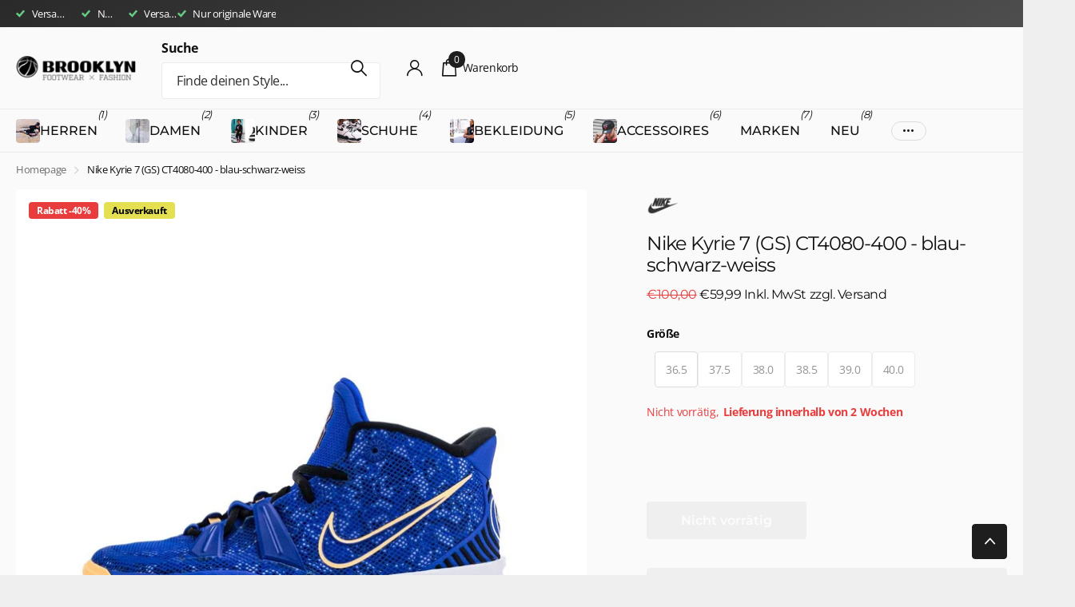

--- FILE ---
content_type: text/html; charset=utf-8
request_url: https://brooklyn-shop.de/products/nike-kyrie-7-gs-ct4080-400-blau-schwarz-weiss
body_size: 63128
content:
<!doctype html>
<html lang="de" data-theme="xclusive" dir="ltr" class="no-js  btn-mobile-wide">
	<head>
		<meta charset="utf-8">
		<meta http-equiv="x-ua-compatible" content="ie=edge">
		<title>Nike Kyrie 7 (GS) CT4080-400 - blau-schwarz-weiss &ndash; Brooklyn Footwear x Fashion</title><meta name="description" content="Nike Kyrie 7 (GS) CT4080-400 in der Farbe blau-schwarz-weiss. GPSR-Informationen Hersteller, verantwortliche Person, Adresse: Nike European Logistics Center, Nikelaan 1, 2430 Laakdal, Elliott Hill elektronische Adresse: serviceinfo.de@nike.com Warn- und Sicherheitshinweise: keine Identifizierung des Produkts: siehe obe"><meta name="theme-color" content="">
		<meta name="MobileOptimized" content="320">
		<meta name="HandheldFriendly" content="true">
		<meta name="viewport" content="width=device-width, initial-scale=1, minimum-scale=1, maximum-scale=5, viewport-fit=cover, shrink-to-fit=no">
		<meta name="format-detection" content="telephone=no">
		<meta name="msapplication-config" content="//brooklyn-shop.de/cdn/shop/t/29/assets/browserconfig.xml?v=52024572095365081671747734366">
		<link rel="canonical" href="https://brooklyn-shop.de/products/nike-kyrie-7-gs-ct4080-400-blau-schwarz-weiss">
		<link rel="preconnect" href="https://fonts.shopifycdn.com" crossorigin><link rel="preload" as="style" href="//brooklyn-shop.de/cdn/shop/t/29/assets/screen.css?v=27981194295114248331747734368">
		<link rel="preload" as="style" href="//brooklyn-shop.de/cdn/shop/t/29/assets/theme-xclusive.css?v=91891113314790250551747734368">
		<link rel="preload" as="style" href="//brooklyn-shop.de/cdn/shop/t/29/assets/screen-settings.css?v=61327164948102527611763558517">
		
		<link rel="preload" as="font" href="//brooklyn-shop.de/cdn/fonts/montserrat/montserrat_n4.81949fa0ac9fd2021e16436151e8eaa539321637.woff2" type="font/woff2" crossorigin>
    <link rel="preload" as="font" href="//brooklyn-shop.de/cdn/fonts/open_sans/opensans_n4.c32e4d4eca5273f6d4ee95ddf54b5bbb75fc9b61.woff2" type="font/woff2" crossorigin>
		<link rel="preload" as="font" href="//brooklyn-shop.de/cdn/shop/t/29/assets/xclusive.woff2?v=154911475873364033681747734368" crossorigin>
		<link media="screen" rel="stylesheet" href="//brooklyn-shop.de/cdn/shop/t/29/assets/screen.css?v=27981194295114248331747734368" id="core-css">
		<link media="screen" rel="stylesheet" href="//brooklyn-shop.de/cdn/shop/t/29/assets/theme-xclusive.css?v=91891113314790250551747734368" id="xclusive-css">
		<noscript><link rel="stylesheet" href="//brooklyn-shop.de/cdn/shop/t/29/assets/async-menu.css?v=155014583911830259811747734366"></noscript><link media="screen" rel="stylesheet" href="//brooklyn-shop.de/cdn/shop/t/29/assets/page-product.css?v=119493796049364278621747734368" id="product-css"><link media="screen" rel="stylesheet" href="//brooklyn-shop.de/cdn/shop/t/29/assets/screen-settings.css?v=61327164948102527611763558517" id="custom-css"><link rel="icon" href="//brooklyn-shop.de/cdn/shop/files/Brooklyn_Icon_Logo_blk.png?crop=center&height=32&v=1613698128&width=32" type="image/png">
			<link rel="mask-icon" href="safari-pinned-tab.svg" color="#333333">
			<link rel="apple-touch-icon" href="apple-touch-icon.png"><script>document.documentElement.classList.remove('no-js'); document.documentElement.classList.add('js');</script>
		<meta name="msapplication-config" content="//brooklyn-shop.de/cdn/shop/t/29/assets/browserconfig.xml?v=52024572095365081671747734366">
<meta property="og:title" content="Nike Kyrie 7 (GS) CT4080-400 - blau-schwarz-weiss">
<meta property="og:type" content="product">
<meta property="og:description" content="Nike Kyrie 7 (GS) CT4080-400 in der Farbe blau-schwarz-weiss. GPSR-Informationen Hersteller, verantwortliche Person, Adresse: Nike European Logistics Center, Nikelaan 1, 2430 Laakdal, Elliott Hill elektronische Adresse: serviceinfo.de@nike.com Warn- und Sicherheitshinweise: keine Identifizierung des Produkts: siehe obe">
<meta property="og:site_name" content="Brooklyn Footwear x Fashion">
<meta property="og:url" content="https://brooklyn-shop.de/products/nike-kyrie-7-gs-ct4080-400-blau-schwarz-weiss">

  
  <meta property="product:price:amount" content="€59,99">
  <meta property="og:price:amount" content="€59,99">
  <meta property="og:price:currency" content="EUR">
  <meta property="og:availability" content="out of stock" />

<meta property="og:image" content="//brooklyn-shop.de/cdn/shop/products/87612e73603f6b09e8e23a7ef8596612.jpg?crop=center&height=500&v=1607691614&width=600">

<meta name="twitter:title" content="Nike Kyrie 7 (GS) CT4080-400 - blau-schwarz-weiss">
<meta name="twitter:description" content="Nike Kyrie 7 (GS) CT4080-400 in der Farbe blau-schwarz-weiss. GPSR-Informationen Hersteller, verantwortliche Person, Adresse: Nike European Logistics Center, Nikelaan 1, 2430 Laakdal, Elliott Hill elektronische Adresse: serviceinfo.de@nike.com Warn- und Sicherheitshinweise: keine Identifizierung des Produkts: siehe obe">
<meta name="twitter:site" content="Brooklyn Footwear x Fashion">

<meta property="twitter:image" content="//brooklyn-shop.de/cdn/shop/products/87612e73603f6b09e8e23a7ef8596612.jpg?crop=center&height=500&v=1607691614&width=600">
<script type="application/ld+json">
  [
      {
        "@context": "http://schema.org",
        "@type": "Product",
        "name": "Nike Kyrie 7 (GS) CT4080-400 - blau-schwarz-weiss",
        "url": "https://brooklyn-shop.de/products/nike-kyrie-7-gs-ct4080-400-blau-schwarz-weiss","brand": { "@type": "Brand", "name": "Nike" },"description": "Nike Kyrie 7 (GS) CT4080-400 in der Farbe blau-schwarz-weiss. \nGPSR-Informationen\r\nHersteller, verantwortliche Person, Adresse: Nike European Logistics Center, Nikelaan 1, 2430 Laakdal, Elliott Hill\r\nelektronische Adresse: serviceinfo.de@nike.com\r\nWarn- und Sicherheitshinweise: keine\r\nIdentifizierung des Produkts: siehe oben","image": "//brooklyn-shop.de/cdn/shop/products/87612e73603f6b09e8e23a7ef8596612.jpg?crop=center&height=500&v=1607691614&width=600","gtin8": "00194499968306","sku": "CT4080-400 - 36.5","offers": {
          "@type": "Offer",
          "price": "59.99",
          "url": "https://brooklyn-shop.de/products/nike-kyrie-7-gs-ct4080-400-blau-schwarz-weiss",
          "priceValidUntil": "2027-01-28",
          "priceCurrency": "EUR"}
        
      },
    {
      "@context": "http://schema.org/",
      "@type": "Organization",
      "url": "https://brooklyn-shop.de/products/nike-kyrie-7-gs-ct4080-400-blau-schwarz-weiss",
      "name": "Brooklyn Footwear x Fashion",
      "legalName": "Brooklyn Footwear x Fashion",
      "description": "Nike Kyrie 7 (GS) CT4080-400 in der Farbe blau-schwarz-weiss. GPSR-Informationen Hersteller, verantwortliche Person, Adresse: Nike European Logistics Center, Nikelaan 1, 2430 Laakdal, Elliott Hill elektronische Adresse: serviceinfo.de@nike.com Warn- und Sicherheitshinweise: keine Identifizierung des Produkts: siehe obe","contactPoint": {
        "@type": "ContactPoint",
        "contactType": "Customer service",
        "telephone": "09112743284"
      },
      "address": {
        "@type": "PostalAddress",
        "streetAddress": "Hallplatz 2",
        "addressLocality": "Nürnberg",
        "postalCode": "90402",
        "addressCountry": "DE"
      }
    },
    {
      "@context": "http://schema.org",
      "@type": "WebSite",
      "url": "https://brooklyn-shop.de/products/nike-kyrie-7-gs-ct4080-400-blau-schwarz-weiss",
      "name": "Brooklyn Footwear x Fashion",
      "description": "Nike Kyrie 7 (GS) CT4080-400 in der Farbe blau-schwarz-weiss. GPSR-Informationen Hersteller, verantwortliche Person, Adresse: Nike European Logistics Center, Nikelaan 1, 2430 Laakdal, Elliott Hill elektronische Adresse: serviceinfo.de@nike.com Warn- und Sicherheitshinweise: keine Identifizierung des Produkts: siehe obe",
      "author": [
        {
          "@type": "Organization",
          "url": "https://www.someoneyouknow.online",
          "name": "Someoneyouknow",
          "address": {
            "@type": "PostalAddress",
            "streetAddress": "Wilhelminaplein 25",
            "addressLocality": "Eindhoven",
            "addressRegion": "NB",
            "postalCode": "5611 HG",
            "addressCountry": "NL"
          }
        }
      ]
    }
  ]
</script>

    <script>window.performance && window.performance.mark && window.performance.mark('shopify.content_for_header.start');</script><meta name="google-site-verification" content="UhLvjdnsjUgYxql7zcoyt9-TNlbXcIVhMRaVuZCvcpM">
<meta name="facebook-domain-verification" content="l493hkhvfc4a5a844vxcrgfll31n4t">
<meta id="shopify-digital-wallet" name="shopify-digital-wallet" content="/5837946950/digital_wallets/dialog">
<meta name="shopify-checkout-api-token" content="a3cb280dbe9cd59b3d5cf7e6e18943c0">
<meta id="in-context-paypal-metadata" data-shop-id="5837946950" data-venmo-supported="false" data-environment="production" data-locale="de_DE" data-paypal-v4="true" data-currency="EUR">
<link rel="alternate" type="application/json+oembed" href="https://brooklyn-shop.de/products/nike-kyrie-7-gs-ct4080-400-blau-schwarz-weiss.oembed">
<script async="async" src="/checkouts/internal/preloads.js?locale=de-DE"></script>
<link rel="preconnect" href="https://shop.app" crossorigin="anonymous">
<script async="async" src="https://shop.app/checkouts/internal/preloads.js?locale=de-DE&shop_id=5837946950" crossorigin="anonymous"></script>
<script id="apple-pay-shop-capabilities" type="application/json">{"shopId":5837946950,"countryCode":"DE","currencyCode":"EUR","merchantCapabilities":["supports3DS"],"merchantId":"gid:\/\/shopify\/Shop\/5837946950","merchantName":"Brooklyn Footwear x Fashion","requiredBillingContactFields":["postalAddress","email"],"requiredShippingContactFields":["postalAddress","email"],"shippingType":"shipping","supportedNetworks":["visa","maestro","masterCard"],"total":{"type":"pending","label":"Brooklyn Footwear x Fashion","amount":"1.00"},"shopifyPaymentsEnabled":true,"supportsSubscriptions":true}</script>
<script id="shopify-features" type="application/json">{"accessToken":"a3cb280dbe9cd59b3d5cf7e6e18943c0","betas":["rich-media-storefront-analytics"],"domain":"brooklyn-shop.de","predictiveSearch":true,"shopId":5837946950,"locale":"de"}</script>
<script>var Shopify = Shopify || {};
Shopify.shop = "brooklyn-footwear-x-fashion.myshopify.com";
Shopify.locale = "de";
Shopify.currency = {"active":"EUR","rate":"1.0"};
Shopify.country = "DE";
Shopify.theme = {"name":"Xclusive","id":182604005640,"schema_name":"Xclusive","schema_version":"2.4.0","theme_store_id":2221,"role":"main"};
Shopify.theme.handle = "null";
Shopify.theme.style = {"id":null,"handle":null};
Shopify.cdnHost = "brooklyn-shop.de/cdn";
Shopify.routes = Shopify.routes || {};
Shopify.routes.root = "/";</script>
<script type="module">!function(o){(o.Shopify=o.Shopify||{}).modules=!0}(window);</script>
<script>!function(o){function n(){var o=[];function n(){o.push(Array.prototype.slice.apply(arguments))}return n.q=o,n}var t=o.Shopify=o.Shopify||{};t.loadFeatures=n(),t.autoloadFeatures=n()}(window);</script>
<script>
  window.ShopifyPay = window.ShopifyPay || {};
  window.ShopifyPay.apiHost = "shop.app\/pay";
  window.ShopifyPay.redirectState = null;
</script>
<script id="shop-js-analytics" type="application/json">{"pageType":"product"}</script>
<script defer="defer" async type="module" src="//brooklyn-shop.de/cdn/shopifycloud/shop-js/modules/v2/client.init-shop-cart-sync_DIwzDt8_.de.esm.js"></script>
<script defer="defer" async type="module" src="//brooklyn-shop.de/cdn/shopifycloud/shop-js/modules/v2/chunk.common_DK6FaseX.esm.js"></script>
<script defer="defer" async type="module" src="//brooklyn-shop.de/cdn/shopifycloud/shop-js/modules/v2/chunk.modal_DJrdBHKE.esm.js"></script>
<script type="module">
  await import("//brooklyn-shop.de/cdn/shopifycloud/shop-js/modules/v2/client.init-shop-cart-sync_DIwzDt8_.de.esm.js");
await import("//brooklyn-shop.de/cdn/shopifycloud/shop-js/modules/v2/chunk.common_DK6FaseX.esm.js");
await import("//brooklyn-shop.de/cdn/shopifycloud/shop-js/modules/v2/chunk.modal_DJrdBHKE.esm.js");

  window.Shopify.SignInWithShop?.initShopCartSync?.({"fedCMEnabled":true,"windoidEnabled":true});

</script>
<script>
  window.Shopify = window.Shopify || {};
  if (!window.Shopify.featureAssets) window.Shopify.featureAssets = {};
  window.Shopify.featureAssets['shop-js'] = {"shop-cart-sync":["modules/v2/client.shop-cart-sync_CpbWr8Q_.de.esm.js","modules/v2/chunk.common_DK6FaseX.esm.js","modules/v2/chunk.modal_DJrdBHKE.esm.js"],"init-fed-cm":["modules/v2/client.init-fed-cm_BnAV8Oxq.de.esm.js","modules/v2/chunk.common_DK6FaseX.esm.js","modules/v2/chunk.modal_DJrdBHKE.esm.js"],"shop-toast-manager":["modules/v2/client.shop-toast-manager_6XJ40SNJ.de.esm.js","modules/v2/chunk.common_DK6FaseX.esm.js","modules/v2/chunk.modal_DJrdBHKE.esm.js"],"init-shop-cart-sync":["modules/v2/client.init-shop-cart-sync_DIwzDt8_.de.esm.js","modules/v2/chunk.common_DK6FaseX.esm.js","modules/v2/chunk.modal_DJrdBHKE.esm.js"],"shop-button":["modules/v2/client.shop-button_CZz_39uh.de.esm.js","modules/v2/chunk.common_DK6FaseX.esm.js","modules/v2/chunk.modal_DJrdBHKE.esm.js"],"init-windoid":["modules/v2/client.init-windoid_B-LDUEPU.de.esm.js","modules/v2/chunk.common_DK6FaseX.esm.js","modules/v2/chunk.modal_DJrdBHKE.esm.js"],"shop-cash-offers":["modules/v2/client.shop-cash-offers_Dr1ejWJu.de.esm.js","modules/v2/chunk.common_DK6FaseX.esm.js","modules/v2/chunk.modal_DJrdBHKE.esm.js"],"pay-button":["modules/v2/client.pay-button_ghLncuwV.de.esm.js","modules/v2/chunk.common_DK6FaseX.esm.js","modules/v2/chunk.modal_DJrdBHKE.esm.js"],"init-customer-accounts":["modules/v2/client.init-customer-accounts_CXFx84Ar.de.esm.js","modules/v2/client.shop-login-button_D4ESF-iV.de.esm.js","modules/v2/chunk.common_DK6FaseX.esm.js","modules/v2/chunk.modal_DJrdBHKE.esm.js"],"avatar":["modules/v2/client.avatar_BTnouDA3.de.esm.js"],"checkout-modal":["modules/v2/client.checkout-modal_C1x0kikZ.de.esm.js","modules/v2/chunk.common_DK6FaseX.esm.js","modules/v2/chunk.modal_DJrdBHKE.esm.js"],"init-shop-for-new-customer-accounts":["modules/v2/client.init-shop-for-new-customer-accounts_v7pinn42.de.esm.js","modules/v2/client.shop-login-button_D4ESF-iV.de.esm.js","modules/v2/chunk.common_DK6FaseX.esm.js","modules/v2/chunk.modal_DJrdBHKE.esm.js"],"init-customer-accounts-sign-up":["modules/v2/client.init-customer-accounts-sign-up_DpQU4YB3.de.esm.js","modules/v2/client.shop-login-button_D4ESF-iV.de.esm.js","modules/v2/chunk.common_DK6FaseX.esm.js","modules/v2/chunk.modal_DJrdBHKE.esm.js"],"init-shop-email-lookup-coordinator":["modules/v2/client.init-shop-email-lookup-coordinator_BRs9hJ8g.de.esm.js","modules/v2/chunk.common_DK6FaseX.esm.js","modules/v2/chunk.modal_DJrdBHKE.esm.js"],"shop-follow-button":["modules/v2/client.shop-follow-button_Q3WId6RZ.de.esm.js","modules/v2/chunk.common_DK6FaseX.esm.js","modules/v2/chunk.modal_DJrdBHKE.esm.js"],"shop-login-button":["modules/v2/client.shop-login-button_D4ESF-iV.de.esm.js","modules/v2/chunk.common_DK6FaseX.esm.js","modules/v2/chunk.modal_DJrdBHKE.esm.js"],"shop-login":["modules/v2/client.shop-login_DtE1on06.de.esm.js","modules/v2/chunk.common_DK6FaseX.esm.js","modules/v2/chunk.modal_DJrdBHKE.esm.js"],"lead-capture":["modules/v2/client.lead-capture_BFGmGe6G.de.esm.js","modules/v2/chunk.common_DK6FaseX.esm.js","modules/v2/chunk.modal_DJrdBHKE.esm.js"],"payment-terms":["modules/v2/client.payment-terms_Cj7FQ-eb.de.esm.js","modules/v2/chunk.common_DK6FaseX.esm.js","modules/v2/chunk.modal_DJrdBHKE.esm.js"]};
</script>
<script>(function() {
  var isLoaded = false;
  function asyncLoad() {
    if (isLoaded) return;
    isLoaded = true;
    var urls = ["https:\/\/chimpstatic.com\/mcjs-connected\/js\/users\/7bddf94558376bf76c45b204f\/a08eb23c59964c2feec509029.js?shop=brooklyn-footwear-x-fashion.myshopify.com","https:\/\/cdn1.avada.io\/flying-pages\/module.js?shop=brooklyn-footwear-x-fashion.myshopify.com","https:\/\/seo.apps.avada.io\/avada-seo-installed.js?shop=brooklyn-footwear-x-fashion.myshopify.com","\/\/cdn.shopify.com\/proxy\/5e42ce8cda2dcf795eb8c1e43b36313087c776dfe44381f8f945b241912c0b49\/wbgspapp.webgains.com\/landing.js?programId=276985\u0026shop=brooklyn-footwear-x-fashion.myshopify.com\u0026sp-cache-control=cHVibGljLCBtYXgtYWdlPTkwMA","https:\/\/ecommplugins-scripts.trustpilot.com\/v2.1\/js\/header.min.js?settings=eyJrZXkiOiJxbXViUXlBa1RJbFRYbTVtIiwicyI6InNrdSJ9\u0026shop=brooklyn-footwear-x-fashion.myshopify.com","https:\/\/ecommplugins-trustboxsettings.trustpilot.com\/brooklyn-footwear-x-fashion.myshopify.com.js?settings=1731506423264\u0026shop=brooklyn-footwear-x-fashion.myshopify.com"];
    for (var i = 0; i < urls.length; i++) {
      var s = document.createElement('script');
      s.type = 'text/javascript';
      s.async = true;
      s.src = urls[i];
      var x = document.getElementsByTagName('script')[0];
      x.parentNode.insertBefore(s, x);
    }
  };
  if(window.attachEvent) {
    window.attachEvent('onload', asyncLoad);
  } else {
    window.addEventListener('load', asyncLoad, false);
  }
})();</script>
<script id="__st">var __st={"a":5837946950,"offset":3600,"reqid":"5331cb34-4d32-4db5-9e79-155c944c2987-1769555956","pageurl":"brooklyn-shop.de\/products\/nike-kyrie-7-gs-ct4080-400-blau-schwarz-weiss","u":"2027108eab40","p":"product","rtyp":"product","rid":4861006250061};</script>
<script>window.ShopifyPaypalV4VisibilityTracking = true;</script>
<script id="captcha-bootstrap">!function(){'use strict';const t='contact',e='account',n='new_comment',o=[[t,t],['blogs',n],['comments',n],[t,'customer']],c=[[e,'customer_login'],[e,'guest_login'],[e,'recover_customer_password'],[e,'create_customer']],r=t=>t.map((([t,e])=>`form[action*='/${t}']:not([data-nocaptcha='true']) input[name='form_type'][value='${e}']`)).join(','),a=t=>()=>t?[...document.querySelectorAll(t)].map((t=>t.form)):[];function s(){const t=[...o],e=r(t);return a(e)}const i='password',u='form_key',d=['recaptcha-v3-token','g-recaptcha-response','h-captcha-response',i],f=()=>{try{return window.sessionStorage}catch{return}},m='__shopify_v',_=t=>t.elements[u];function p(t,e,n=!1){try{const o=window.sessionStorage,c=JSON.parse(o.getItem(e)),{data:r}=function(t){const{data:e,action:n}=t;return t[m]||n?{data:e,action:n}:{data:t,action:n}}(c);for(const[e,n]of Object.entries(r))t.elements[e]&&(t.elements[e].value=n);n&&o.removeItem(e)}catch(o){console.error('form repopulation failed',{error:o})}}const l='form_type',E='cptcha';function T(t){t.dataset[E]=!0}const w=window,h=w.document,L='Shopify',v='ce_forms',y='captcha';let A=!1;((t,e)=>{const n=(g='f06e6c50-85a8-45c8-87d0-21a2b65856fe',I='https://cdn.shopify.com/shopifycloud/storefront-forms-hcaptcha/ce_storefront_forms_captcha_hcaptcha.v1.5.2.iife.js',D={infoText:'Durch hCaptcha geschützt',privacyText:'Datenschutz',termsText:'Allgemeine Geschäftsbedingungen'},(t,e,n)=>{const o=w[L][v],c=o.bindForm;if(c)return c(t,g,e,D).then(n);var r;o.q.push([[t,g,e,D],n]),r=I,A||(h.body.append(Object.assign(h.createElement('script'),{id:'captcha-provider',async:!0,src:r})),A=!0)});var g,I,D;w[L]=w[L]||{},w[L][v]=w[L][v]||{},w[L][v].q=[],w[L][y]=w[L][y]||{},w[L][y].protect=function(t,e){n(t,void 0,e),T(t)},Object.freeze(w[L][y]),function(t,e,n,w,h,L){const[v,y,A,g]=function(t,e,n){const i=e?o:[],u=t?c:[],d=[...i,...u],f=r(d),m=r(i),_=r(d.filter((([t,e])=>n.includes(e))));return[a(f),a(m),a(_),s()]}(w,h,L),I=t=>{const e=t.target;return e instanceof HTMLFormElement?e:e&&e.form},D=t=>v().includes(t);t.addEventListener('submit',(t=>{const e=I(t);if(!e)return;const n=D(e)&&!e.dataset.hcaptchaBound&&!e.dataset.recaptchaBound,o=_(e),c=g().includes(e)&&(!o||!o.value);(n||c)&&t.preventDefault(),c&&!n&&(function(t){try{if(!f())return;!function(t){const e=f();if(!e)return;const n=_(t);if(!n)return;const o=n.value;o&&e.removeItem(o)}(t);const e=Array.from(Array(32),(()=>Math.random().toString(36)[2])).join('');!function(t,e){_(t)||t.append(Object.assign(document.createElement('input'),{type:'hidden',name:u})),t.elements[u].value=e}(t,e),function(t,e){const n=f();if(!n)return;const o=[...t.querySelectorAll(`input[type='${i}']`)].map((({name:t})=>t)),c=[...d,...o],r={};for(const[a,s]of new FormData(t).entries())c.includes(a)||(r[a]=s);n.setItem(e,JSON.stringify({[m]:1,action:t.action,data:r}))}(t,e)}catch(e){console.error('failed to persist form',e)}}(e),e.submit())}));const S=(t,e)=>{t&&!t.dataset[E]&&(n(t,e.some((e=>e===t))),T(t))};for(const o of['focusin','change'])t.addEventListener(o,(t=>{const e=I(t);D(e)&&S(e,y())}));const B=e.get('form_key'),M=e.get(l),P=B&&M;t.addEventListener('DOMContentLoaded',(()=>{const t=y();if(P)for(const e of t)e.elements[l].value===M&&p(e,B);[...new Set([...A(),...v().filter((t=>'true'===t.dataset.shopifyCaptcha))])].forEach((e=>S(e,t)))}))}(h,new URLSearchParams(w.location.search),n,t,e,['guest_login'])})(!0,!0)}();</script>
<script integrity="sha256-4kQ18oKyAcykRKYeNunJcIwy7WH5gtpwJnB7kiuLZ1E=" data-source-attribution="shopify.loadfeatures" defer="defer" src="//brooklyn-shop.de/cdn/shopifycloud/storefront/assets/storefront/load_feature-a0a9edcb.js" crossorigin="anonymous"></script>
<script crossorigin="anonymous" defer="defer" src="//brooklyn-shop.de/cdn/shopifycloud/storefront/assets/shopify_pay/storefront-65b4c6d7.js?v=20250812"></script>
<script data-source-attribution="shopify.dynamic_checkout.dynamic.init">var Shopify=Shopify||{};Shopify.PaymentButton=Shopify.PaymentButton||{isStorefrontPortableWallets:!0,init:function(){window.Shopify.PaymentButton.init=function(){};var t=document.createElement("script");t.src="https://brooklyn-shop.de/cdn/shopifycloud/portable-wallets/latest/portable-wallets.de.js",t.type="module",document.head.appendChild(t)}};
</script>
<script data-source-attribution="shopify.dynamic_checkout.buyer_consent">
  function portableWalletsHideBuyerConsent(e){var t=document.getElementById("shopify-buyer-consent"),n=document.getElementById("shopify-subscription-policy-button");t&&n&&(t.classList.add("hidden"),t.setAttribute("aria-hidden","true"),n.removeEventListener("click",e))}function portableWalletsShowBuyerConsent(e){var t=document.getElementById("shopify-buyer-consent"),n=document.getElementById("shopify-subscription-policy-button");t&&n&&(t.classList.remove("hidden"),t.removeAttribute("aria-hidden"),n.addEventListener("click",e))}window.Shopify?.PaymentButton&&(window.Shopify.PaymentButton.hideBuyerConsent=portableWalletsHideBuyerConsent,window.Shopify.PaymentButton.showBuyerConsent=portableWalletsShowBuyerConsent);
</script>
<script data-source-attribution="shopify.dynamic_checkout.cart.bootstrap">document.addEventListener("DOMContentLoaded",(function(){function t(){return document.querySelector("shopify-accelerated-checkout-cart, shopify-accelerated-checkout")}if(t())Shopify.PaymentButton.init();else{new MutationObserver((function(e,n){t()&&(Shopify.PaymentButton.init(),n.disconnect())})).observe(document.body,{childList:!0,subtree:!0})}}));
</script>
<script id='scb4127' type='text/javascript' async='' src='https://brooklyn-shop.de/cdn/shopifycloud/privacy-banner/storefront-banner.js'></script><link id="shopify-accelerated-checkout-styles" rel="stylesheet" media="screen" href="https://brooklyn-shop.de/cdn/shopifycloud/portable-wallets/latest/accelerated-checkout-backwards-compat.css" crossorigin="anonymous">
<style id="shopify-accelerated-checkout-cart">
        #shopify-buyer-consent {
  margin-top: 1em;
  display: inline-block;
  width: 100%;
}

#shopify-buyer-consent.hidden {
  display: none;
}

#shopify-subscription-policy-button {
  background: none;
  border: none;
  padding: 0;
  text-decoration: underline;
  font-size: inherit;
  cursor: pointer;
}

#shopify-subscription-policy-button::before {
  box-shadow: none;
}

      </style>

<script>window.performance && window.performance.mark && window.performance.mark('shopify.content_for_header.end');</script>
		
		<style data-shopify>
			:root {
				--scheme-1:                      #ffffff;
				--scheme-1_solid:                #ffffff;
				--scheme-1_bg:                   var(--scheme-1);
				--scheme-1_bg_dark:              var(--scheme-1_bg);
				--scheme-1_bg_var:               var(--scheme-1_bg_dark);
				--scheme-1_bg_secondary:         #f4f4f4;
				--scheme-1_fg:                   #000000;
				--scheme-1_fg_sat:               #bfbfbf;
				--scheme-1_title:                #020202;
				--scheme-1_title_solid:          #020202;

				--scheme-1_primary_btn_bg:       #000000;
				--scheme-1_primary_btn_bg_dark:  #000000;
				--scheme-1_primary_btn_fg:       #ffffff;
				--scheme-1_secondary_btn_bg:     #ffffff;
				--scheme-1_secondary_btn_bg_dark:#ededed;
				--scheme-1_secondary_btn_fg:     #000000;
				--scheme-1_tertiary_btn_bg:      #e5e5e5;
				--scheme-1_tertiary_btn_bg_dark: #d3d3d3;
				--scheme-1_tertiary_btn_fg:      #000000;
				--scheme-1_btn_bg:       		var(--scheme-1_primary_btn_bg);
				--scheme-1_btn_bg_dark:  		var(--scheme-1_primary_btn_bg_dark);
				--scheme-1_btn_fg:       		var(--scheme-1_primary_btn_fg);
				--scheme-1_bd:                   #ececec;
				--scheme-1_input_bg:             #ffffff;
				--scheme-1_input_fg:             #000000;
				--scheme-1_input_pl:             #1a1a1a;
				--scheme-1_accent:               #020202;
				--scheme-1_accent_gradient:      linear-gradient(346deg, rgba(156, 0, 98, 1) 4%, rgba(245, 0, 122, 1) 100%);
				
				}
				[class^="palette-scheme-1"] select,
				[class^="palette-scheme-1"] .bv_atual,
				#root #content [class^="palette-scheme-1"] .f8sr select {
				background-image: url("data:image/svg+xml,%3Csvg xmlns='http://www.w3.org/2000/svg' xml:space='preserve' style='enable-background:new 0 0 12.7 7.7' viewBox='0 0 12.7 7.7' fill='%23000000'%3E%3Cpath d='M.3.2c.4-.3.9-.3 1.2.1l4.7 5.3 5-5.3c.3-.3.9-.4 1.2 0 .3.3.4.9 0 1.2l-5.7 6c-.1.1-.3.2-.5.2s-.5-.1-.6-.3l-5.3-6C-.1 1.1-.1.5.3.2z'/%3E%3C/svg%3E");
				}
				
				
				[class^="palette-scheme-1"] select:focus,
				#root #content [class^="palette-scheme-1"] .f8sr select:focus {
				background-image: url("data:image/svg+xml,%3Csvg xmlns='http://www.w3.org/2000/svg' xml:space='preserve' style='enable-background:new 0 0 12.7 7.7' viewBox='0 0 12.7 7.7' fill='%23000000'%3E%3Cpath d='M12.4 7.5c-.4.3-.9.3-1.2-.1L6.5 2.1l-5 5.3c-.3.3-.9.4-1.2 0-.3-.3-.4-.9 0-1.2L6 .2c.1-.1.3-.2.5-.2.3 0 .5.1.6.3l5.3 6c.4.3.4.9 0 1.2z'/%3E%3C/svg%3E");
				}
				[class^="palette-scheme-1"], [data-active-content*="scheme-1"] {
				--primary_bg:             var(--scheme-1_bg);
				--bg_secondary:           var(--scheme-1_bg_secondary);
				--primary_text:           var(--scheme-1_fg);
				--primary_text_h:         var(--scheme-1_title);
				--headings_text:          var(--primary_text_h);
				--headings_text_solid:    var(--scheme-1_title_solid);
				--primary_bg_btn:         var(--scheme-1_primary_btn_bg);
				--primary_bg_btn_dark:    var(--scheme-1_primary_btn_bg_dark);
				--primary_btn_text:       var(--scheme-1_primary_btn_fg);
				--secondary_bg_btn:       var(--scheme-1_secondary_btn_bg);
				--secondary_bg_btn_dark:  var(--scheme-1_secondary_btn_bg_dark);
				--secondary_btn_text:     var(--scheme-1_secondary_btn_fg);
				--tertiary_bg_btn:        var(--scheme-1_tertiary_btn_bg);
				--tertiary_bg_btn_dark:   var(--scheme-1_tertiary_btn_bg_dark);
				--tertiary_btn_text:      var(--scheme-1_tertiary_btn_fg);
				--custom_input_bg:        var(--scheme-1_input_bg);
				--custom_input_fg:        var(--scheme-1_input_fg);
				--custom_input_pl:        var(--scheme-1_input_pl);
				--custom_input_bd:        var(--scheme-1_bd);
				--custom_bd:              var(--custom_input_bd);
				--secondary_bg: 		  var(--primary_bg_btn);
				--accent:                 var(--scheme-1_accent);
				--accent_gradient:        var(--scheme-1_accent_gradient);
				--primary_text_brightness:var(--scheme-1_fg_brightness);
				}
				
			:root {
				--scheme-2:                      #15ca10;
				--scheme-2_solid:                #15ca10;
				--scheme-2_bg:                   var(--scheme-2);
				--scheme-2_bg_dark:              #14c10f;
				--scheme-2_bg_var:               var(--scheme-2_bg_dark);
				--scheme-2_bg_secondary:         #ffffff;
				--scheme-2_fg:                   #ffffff;
				--scheme-2_fg_sat:               #ffffff;
				--scheme-2_title:                #ffffff;
				--scheme-2_title_solid:          #ffffff;

				--scheme-2_primary_btn_bg:       #ffffff;
				--scheme-2_primary_btn_bg_dark:  #ededed;
				--scheme-2_primary_btn_fg:       #000000;
				--scheme-2_secondary_btn_bg:     #000000;
				--scheme-2_secondary_btn_bg_dark:#000000;
				--scheme-2_secondary_btn_fg:     #ffffff;
				--scheme-2_tertiary_btn_bg:      #e5dbed;
				--scheme-2_tertiary_btn_bg_dark: #d4c3e1;
				--scheme-2_tertiary_btn_fg:      #ffffff;
				--scheme-2_btn_bg:       		var(--scheme-2_primary_btn_bg);
				--scheme-2_btn_bg_dark:  		var(--scheme-2_primary_btn_bg_dark);
				--scheme-2_btn_fg:       		var(--scheme-2_primary_btn_fg);
				--scheme-2_bd:                   #ececec;
				--scheme-2_input_bg:             #ffffff;
				--scheme-2_input_fg:             #000000;
				--scheme-2_input_pl:             #1a1a1a;
				--scheme-2_accent:               #ffffff;
				--scheme-2_accent_gradient:      #ffffff;
				
				}
				[class^="palette-scheme-2"] select,
				[class^="palette-scheme-2"] .bv_atual,
				#root #content [class^="palette-scheme-2"] .f8sr select {
				background-image: url("data:image/svg+xml,%3Csvg xmlns='http://www.w3.org/2000/svg' xml:space='preserve' style='enable-background:new 0 0 12.7 7.7' viewBox='0 0 12.7 7.7' fill='%23000000'%3E%3Cpath d='M.3.2c.4-.3.9-.3 1.2.1l4.7 5.3 5-5.3c.3-.3.9-.4 1.2 0 .3.3.4.9 0 1.2l-5.7 6c-.1.1-.3.2-.5.2s-.5-.1-.6-.3l-5.3-6C-.1 1.1-.1.5.3.2z'/%3E%3C/svg%3E");
				}
				
				
				[class^="palette-scheme-2"] select:focus,
				#root #content [class^="palette-scheme-2"] .f8sr select:focus {
				background-image: url("data:image/svg+xml,%3Csvg xmlns='http://www.w3.org/2000/svg' xml:space='preserve' style='enable-background:new 0 0 12.7 7.7' viewBox='0 0 12.7 7.7' fill='%23000000'%3E%3Cpath d='M12.4 7.5c-.4.3-.9.3-1.2-.1L6.5 2.1l-5 5.3c-.3.3-.9.4-1.2 0-.3-.3-.4-.9 0-1.2L6 .2c.1-.1.3-.2.5-.2.3 0 .5.1.6.3l5.3 6c.4.3.4.9 0 1.2z'/%3E%3C/svg%3E");
				}
				[class^="palette-scheme-2"], [data-active-content*="scheme-2"] {
				--primary_bg:             var(--scheme-2_bg);
				--bg_secondary:           var(--scheme-2_bg_secondary);
				--primary_text:           var(--scheme-2_fg);
				--primary_text_h:         var(--scheme-2_title);
				--headings_text:          var(--primary_text_h);
				--headings_text_solid:    var(--scheme-2_title_solid);
				--primary_bg_btn:         var(--scheme-2_primary_btn_bg);
				--primary_bg_btn_dark:    var(--scheme-2_primary_btn_bg_dark);
				--primary_btn_text:       var(--scheme-2_primary_btn_fg);
				--secondary_bg_btn:       var(--scheme-2_secondary_btn_bg);
				--secondary_bg_btn_dark:  var(--scheme-2_secondary_btn_bg_dark);
				--secondary_btn_text:     var(--scheme-2_secondary_btn_fg);
				--tertiary_bg_btn:        var(--scheme-2_tertiary_btn_bg);
				--tertiary_bg_btn_dark:   var(--scheme-2_tertiary_btn_bg_dark);
				--tertiary_btn_text:      var(--scheme-2_tertiary_btn_fg);
				--custom_input_bg:        var(--scheme-2_input_bg);
				--custom_input_fg:        var(--scheme-2_input_fg);
				--custom_input_pl:        var(--scheme-2_input_pl);
				--custom_input_bd:        var(--scheme-2_bd);
				--custom_bd:              var(--custom_input_bd);
				--secondary_bg: 		  var(--primary_bg_btn);
				--accent:                 var(--scheme-2_accent);
				--accent_gradient:        var(--scheme-2_accent_gradient);
				--primary_text_brightness:var(--scheme-2_fg_brightness);
				}
				
			:root {
				--scheme-3:                      #efefef;
				--scheme-3_solid:                #efefef;
				--scheme-3_bg:                   var(--scheme-3);
				--scheme-3_bg_dark:              #eaeaea;
				--scheme-3_bg_var:               var(--scheme-3_bg_dark);
				--scheme-3_bg_secondary:         #ffffff;
				--scheme-3_fg:                   #000000;
				--scheme-3_fg_sat:               #bfbfbf;
				--scheme-3_title:                #000000;
				--scheme-3_title_solid:          #000000;

				--scheme-3_primary_btn_bg:       #000000;
				--scheme-3_primary_btn_bg_dark:  #000000;
				--scheme-3_primary_btn_fg:       #ffffff;
				--scheme-3_secondary_btn_bg:     #ffffff;
				--scheme-3_secondary_btn_bg_dark:#ededed;
				--scheme-3_secondary_btn_fg:     #000000;
				--scheme-3_tertiary_btn_bg:      #000000;
				--scheme-3_tertiary_btn_bg_dark: #000000;
				--scheme-3_tertiary_btn_fg:      #ffffff;
				--scheme-3_btn_bg:       		var(--scheme-3_primary_btn_bg);
				--scheme-3_btn_bg_dark:  		var(--scheme-3_primary_btn_bg_dark);
				--scheme-3_btn_fg:       		var(--scheme-3_primary_btn_fg);
				--scheme-3_bd:                   #efefef;
				--scheme-3_input_bg:             #ffffff;
				--scheme-3_input_fg:             #000000;
				--scheme-3_input_pl:             #1a1a1a;
				--scheme-3_accent:               #020202;
				--scheme-3_accent_gradient:      #020202;
				
				}
				[class^="palette-scheme-3"] select,
				[class^="palette-scheme-3"] .bv_atual,
				#root #content [class^="palette-scheme-3"] .f8sr select {
				background-image: url("data:image/svg+xml,%3Csvg xmlns='http://www.w3.org/2000/svg' xml:space='preserve' style='enable-background:new 0 0 12.7 7.7' viewBox='0 0 12.7 7.7' fill='%23000000'%3E%3Cpath d='M.3.2c.4-.3.9-.3 1.2.1l4.7 5.3 5-5.3c.3-.3.9-.4 1.2 0 .3.3.4.9 0 1.2l-5.7 6c-.1.1-.3.2-.5.2s-.5-.1-.6-.3l-5.3-6C-.1 1.1-.1.5.3.2z'/%3E%3C/svg%3E");
				}
				
				
				[class^="palette-scheme-3"] select:focus,
				#root #content [class^="palette-scheme-3"] .f8sr select:focus {
				background-image: url("data:image/svg+xml,%3Csvg xmlns='http://www.w3.org/2000/svg' xml:space='preserve' style='enable-background:new 0 0 12.7 7.7' viewBox='0 0 12.7 7.7' fill='%23000000'%3E%3Cpath d='M12.4 7.5c-.4.3-.9.3-1.2-.1L6.5 2.1l-5 5.3c-.3.3-.9.4-1.2 0-.3-.3-.4-.9 0-1.2L6 .2c.1-.1.3-.2.5-.2.3 0 .5.1.6.3l5.3 6c.4.3.4.9 0 1.2z'/%3E%3C/svg%3E");
				}
				[class^="palette-scheme-3"], [data-active-content*="scheme-3"] {
				--primary_bg:             var(--scheme-3_bg);
				--bg_secondary:           var(--scheme-3_bg_secondary);
				--primary_text:           var(--scheme-3_fg);
				--primary_text_h:         var(--scheme-3_title);
				--headings_text:          var(--primary_text_h);
				--headings_text_solid:    var(--scheme-3_title_solid);
				--primary_bg_btn:         var(--scheme-3_primary_btn_bg);
				--primary_bg_btn_dark:    var(--scheme-3_primary_btn_bg_dark);
				--primary_btn_text:       var(--scheme-3_primary_btn_fg);
				--secondary_bg_btn:       var(--scheme-3_secondary_btn_bg);
				--secondary_bg_btn_dark:  var(--scheme-3_secondary_btn_bg_dark);
				--secondary_btn_text:     var(--scheme-3_secondary_btn_fg);
				--tertiary_bg_btn:        var(--scheme-3_tertiary_btn_bg);
				--tertiary_bg_btn_dark:   var(--scheme-3_tertiary_btn_bg_dark);
				--tertiary_btn_text:      var(--scheme-3_tertiary_btn_fg);
				--custom_input_bg:        var(--scheme-3_input_bg);
				--custom_input_fg:        var(--scheme-3_input_fg);
				--custom_input_pl:        var(--scheme-3_input_pl);
				--custom_input_bd:        var(--scheme-3_bd);
				--custom_bd:              var(--custom_input_bd);
				--secondary_bg: 		  var(--primary_bg_btn);
				--accent:                 var(--scheme-3_accent);
				--accent_gradient:        var(--scheme-3_accent_gradient);
				--primary_text_brightness:var(--scheme-3_fg_brightness);
				}
				
			:root {
				--scheme-4:                      #636363;
				--scheme-4_solid:                #636363;
				--scheme-4_bg:                   var(--scheme-4);
				--scheme-4_bg_dark:              #5e5e5e;
				--scheme-4_bg_var:               var(--scheme-4_bg_dark);
				--scheme-4_bg_secondary:         #8a8a9e;
				--scheme-4_fg:                   #ffffff;
				--scheme-4_fg_sat:               #ffffff;
				--scheme-4_title:                #ffffff;
				--scheme-4_title_solid:          #ffffff;

				--scheme-4_primary_btn_bg:       #ffffff;
				--scheme-4_primary_btn_bg_dark:  #ededed;
				--scheme-4_primary_btn_fg:       #000000;
				--scheme-4_secondary_btn_bg:     #e5dbed;
				--scheme-4_secondary_btn_bg_dark:#d4c3e1;
				--scheme-4_secondary_btn_fg:     #000000;
				--scheme-4_tertiary_btn_bg:      #ffffff;
				--scheme-4_tertiary_btn_bg_dark: #ededed;
				--scheme-4_tertiary_btn_fg:      #000000;
				--scheme-4_btn_bg:       		var(--scheme-4_primary_btn_bg);
				--scheme-4_btn_bg_dark:  		var(--scheme-4_primary_btn_bg_dark);
				--scheme-4_btn_fg:       		var(--scheme-4_primary_btn_fg);
				--scheme-4_bd:                   #e5e5e5;
				--scheme-4_input_bg:             #ffffff;
				--scheme-4_input_fg:             #000000;
				--scheme-4_input_pl:             #1a1a1a;
				--scheme-4_accent:               #ffffff;
				--scheme-4_accent_gradient:      #ffffff;
				
				}
				[class^="palette-scheme-4"] select,
				[class^="palette-scheme-4"] .bv_atual,
				#root #content [class^="palette-scheme-4"] .f8sr select {
				background-image: url("data:image/svg+xml,%3Csvg xmlns='http://www.w3.org/2000/svg' xml:space='preserve' style='enable-background:new 0 0 12.7 7.7' viewBox='0 0 12.7 7.7' fill='%23000000'%3E%3Cpath d='M.3.2c.4-.3.9-.3 1.2.1l4.7 5.3 5-5.3c.3-.3.9-.4 1.2 0 .3.3.4.9 0 1.2l-5.7 6c-.1.1-.3.2-.5.2s-.5-.1-.6-.3l-5.3-6C-.1 1.1-.1.5.3.2z'/%3E%3C/svg%3E");
				}
				
				
				[class^="palette-scheme-4"] select:focus,
				#root #content [class^="palette-scheme-4"] .f8sr select:focus {
				background-image: url("data:image/svg+xml,%3Csvg xmlns='http://www.w3.org/2000/svg' xml:space='preserve' style='enable-background:new 0 0 12.7 7.7' viewBox='0 0 12.7 7.7' fill='%23000000'%3E%3Cpath d='M12.4 7.5c-.4.3-.9.3-1.2-.1L6.5 2.1l-5 5.3c-.3.3-.9.4-1.2 0-.3-.3-.4-.9 0-1.2L6 .2c.1-.1.3-.2.5-.2.3 0 .5.1.6.3l5.3 6c.4.3.4.9 0 1.2z'/%3E%3C/svg%3E");
				}
				[class^="palette-scheme-4"], [data-active-content*="scheme-4"] {
				--primary_bg:             var(--scheme-4_bg);
				--bg_secondary:           var(--scheme-4_bg_secondary);
				--primary_text:           var(--scheme-4_fg);
				--primary_text_h:         var(--scheme-4_title);
				--headings_text:          var(--primary_text_h);
				--headings_text_solid:    var(--scheme-4_title_solid);
				--primary_bg_btn:         var(--scheme-4_primary_btn_bg);
				--primary_bg_btn_dark:    var(--scheme-4_primary_btn_bg_dark);
				--primary_btn_text:       var(--scheme-4_primary_btn_fg);
				--secondary_bg_btn:       var(--scheme-4_secondary_btn_bg);
				--secondary_bg_btn_dark:  var(--scheme-4_secondary_btn_bg_dark);
				--secondary_btn_text:     var(--scheme-4_secondary_btn_fg);
				--tertiary_bg_btn:        var(--scheme-4_tertiary_btn_bg);
				--tertiary_bg_btn_dark:   var(--scheme-4_tertiary_btn_bg_dark);
				--tertiary_btn_text:      var(--scheme-4_tertiary_btn_fg);
				--custom_input_bg:        var(--scheme-4_input_bg);
				--custom_input_fg:        var(--scheme-4_input_fg);
				--custom_input_pl:        var(--scheme-4_input_pl);
				--custom_input_bd:        var(--scheme-4_bd);
				--custom_bd:              var(--custom_input_bd);
				--secondary_bg: 		  var(--primary_bg_btn);
				--accent:                 var(--scheme-4_accent);
				--accent_gradient:        var(--scheme-4_accent_gradient);
				--primary_text_brightness:var(--scheme-4_fg_brightness);
				}
				
			:root {
				--scheme-5:                      #020202;
				--scheme-5_solid:                #020202;
				--scheme-5_bg:                   var(--scheme-5);
				--scheme-5_bg_dark:              #000000;
				--scheme-5_bg_var:               var(--scheme-5_bg_dark);
				--scheme-5_bg_secondary:         #e5dbed;
				--scheme-5_fg:                   #ffffff;
				--scheme-5_fg_sat:               #ffffff;
				--scheme-5_title:                #ffffff;
				--scheme-5_title_solid:          #ffffff;

				--scheme-5_primary_btn_bg:       #ffffff;
				--scheme-5_primary_btn_bg_dark:  #ededed;
				--scheme-5_primary_btn_fg:       #000000;
				--scheme-5_secondary_btn_bg:     #ffffff;
				--scheme-5_secondary_btn_bg_dark:#ededed;
				--scheme-5_secondary_btn_fg:     #000000;
				--scheme-5_tertiary_btn_bg:      #e5dbed;
				--scheme-5_tertiary_btn_bg_dark: #d4c3e1;
				--scheme-5_tertiary_btn_fg:      #000000;
				--scheme-5_btn_bg:       		var(--scheme-5_primary_btn_bg);
				--scheme-5_btn_bg_dark:  		var(--scheme-5_primary_btn_bg_dark);
				--scheme-5_btn_fg:       		var(--scheme-5_primary_btn_fg);
				--scheme-5_bd:                   #e5e5e5;
				--scheme-5_input_bg:             #ffffff;
				--scheme-5_input_fg:             #000000;
				--scheme-5_input_pl:             #1a1a1a;
				--scheme-5_accent:               #ffffff;
				--scheme-5_accent_gradient:      #ffffff;
				
				}
				[class^="palette-scheme-5"] select,
				[class^="palette-scheme-5"] .bv_atual,
				#root #content [class^="palette-scheme-5"] .f8sr select {
				background-image: url("data:image/svg+xml,%3Csvg xmlns='http://www.w3.org/2000/svg' xml:space='preserve' style='enable-background:new 0 0 12.7 7.7' viewBox='0 0 12.7 7.7' fill='%23000000'%3E%3Cpath d='M.3.2c.4-.3.9-.3 1.2.1l4.7 5.3 5-5.3c.3-.3.9-.4 1.2 0 .3.3.4.9 0 1.2l-5.7 6c-.1.1-.3.2-.5.2s-.5-.1-.6-.3l-5.3-6C-.1 1.1-.1.5.3.2z'/%3E%3C/svg%3E");
				}
				
				
				[class^="palette-scheme-5"] select:focus,
				#root #content [class^="palette-scheme-5"] .f8sr select:focus {
				background-image: url("data:image/svg+xml,%3Csvg xmlns='http://www.w3.org/2000/svg' xml:space='preserve' style='enable-background:new 0 0 12.7 7.7' viewBox='0 0 12.7 7.7' fill='%23000000'%3E%3Cpath d='M12.4 7.5c-.4.3-.9.3-1.2-.1L6.5 2.1l-5 5.3c-.3.3-.9.4-1.2 0-.3-.3-.4-.9 0-1.2L6 .2c.1-.1.3-.2.5-.2.3 0 .5.1.6.3l5.3 6c.4.3.4.9 0 1.2z'/%3E%3C/svg%3E");
				}
				[class^="palette-scheme-5"], [data-active-content*="scheme-5"] {
				--primary_bg:             var(--scheme-5_bg);
				--bg_secondary:           var(--scheme-5_bg_secondary);
				--primary_text:           var(--scheme-5_fg);
				--primary_text_h:         var(--scheme-5_title);
				--headings_text:          var(--primary_text_h);
				--headings_text_solid:    var(--scheme-5_title_solid);
				--primary_bg_btn:         var(--scheme-5_primary_btn_bg);
				--primary_bg_btn_dark:    var(--scheme-5_primary_btn_bg_dark);
				--primary_btn_text:       var(--scheme-5_primary_btn_fg);
				--secondary_bg_btn:       var(--scheme-5_secondary_btn_bg);
				--secondary_bg_btn_dark:  var(--scheme-5_secondary_btn_bg_dark);
				--secondary_btn_text:     var(--scheme-5_secondary_btn_fg);
				--tertiary_bg_btn:        var(--scheme-5_tertiary_btn_bg);
				--tertiary_bg_btn_dark:   var(--scheme-5_tertiary_btn_bg_dark);
				--tertiary_btn_text:      var(--scheme-5_tertiary_btn_fg);
				--custom_input_bg:        var(--scheme-5_input_bg);
				--custom_input_fg:        var(--scheme-5_input_fg);
				--custom_input_pl:        var(--scheme-5_input_pl);
				--custom_input_bd:        var(--scheme-5_bd);
				--custom_bd:              var(--custom_input_bd);
				--secondary_bg: 		  var(--primary_bg_btn);
				--accent:                 var(--scheme-5_accent);
				--accent_gradient:        var(--scheme-5_accent_gradient);
				--primary_text_brightness:var(--scheme-5_fg_brightness);
				}
				
			:root {
				--scheme-6:                      #e5e051;
				--scheme-6_solid:                #e5e051;
				--scheme-6_bg:                   var(--scheme-6);
				--scheme-6_bg_dark:              #e4de48;
				--scheme-6_bg_var:               var(--scheme-6_bg_dark);
				--scheme-6_bg_secondary:         #ffffff;
				--scheme-6_fg:                   #000000;
				--scheme-6_fg_sat:               #bfbfbf;
				--scheme-6_title:                #000000;
				--scheme-6_title_solid:          #000000;

				--scheme-6_primary_btn_bg:       #000000;
				--scheme-6_primary_btn_bg_dark:  #000000;
				--scheme-6_primary_btn_fg:       #ffffff;
				--scheme-6_secondary_btn_bg:     #000000;
				--scheme-6_secondary_btn_bg_dark:#000000;
				--scheme-6_secondary_btn_fg:     #ffffff;
				--scheme-6_tertiary_btn_bg:      #000000;
				--scheme-6_tertiary_btn_bg_dark: #000000;
				--scheme-6_tertiary_btn_fg:      #ffffff;
				--scheme-6_btn_bg:       		var(--scheme-6_primary_btn_bg);
				--scheme-6_btn_bg_dark:  		var(--scheme-6_primary_btn_bg_dark);
				--scheme-6_btn_fg:       		var(--scheme-6_primary_btn_fg);
				--scheme-6_bd:                   #e5e5e5;
				--scheme-6_input_bg:             #ffffff;
				--scheme-6_input_fg:             #000000;
				--scheme-6_input_pl:             #1a1a1a;
				--scheme-6_accent:               #020202;
				--scheme-6_accent_gradient:      #020202;
				
				}
				[class^="palette-scheme-6"] select,
				[class^="palette-scheme-6"] .bv_atual,
				#root #content [class^="palette-scheme-6"] .f8sr select {
				background-image: url("data:image/svg+xml,%3Csvg xmlns='http://www.w3.org/2000/svg' xml:space='preserve' style='enable-background:new 0 0 12.7 7.7' viewBox='0 0 12.7 7.7' fill='%23000000'%3E%3Cpath d='M.3.2c.4-.3.9-.3 1.2.1l4.7 5.3 5-5.3c.3-.3.9-.4 1.2 0 .3.3.4.9 0 1.2l-5.7 6c-.1.1-.3.2-.5.2s-.5-.1-.6-.3l-5.3-6C-.1 1.1-.1.5.3.2z'/%3E%3C/svg%3E");
				}
				
				
				[class^="palette-scheme-6"] select:focus,
				#root #content [class^="palette-scheme-6"] .f8sr select:focus {
				background-image: url("data:image/svg+xml,%3Csvg xmlns='http://www.w3.org/2000/svg' xml:space='preserve' style='enable-background:new 0 0 12.7 7.7' viewBox='0 0 12.7 7.7' fill='%23000000'%3E%3Cpath d='M12.4 7.5c-.4.3-.9.3-1.2-.1L6.5 2.1l-5 5.3c-.3.3-.9.4-1.2 0-.3-.3-.4-.9 0-1.2L6 .2c.1-.1.3-.2.5-.2.3 0 .5.1.6.3l5.3 6c.4.3.4.9 0 1.2z'/%3E%3C/svg%3E");
				}
				[class^="palette-scheme-6"], [data-active-content*="scheme-6"] {
				--primary_bg:             var(--scheme-6_bg);
				--bg_secondary:           var(--scheme-6_bg_secondary);
				--primary_text:           var(--scheme-6_fg);
				--primary_text_h:         var(--scheme-6_title);
				--headings_text:          var(--primary_text_h);
				--headings_text_solid:    var(--scheme-6_title_solid);
				--primary_bg_btn:         var(--scheme-6_primary_btn_bg);
				--primary_bg_btn_dark:    var(--scheme-6_primary_btn_bg_dark);
				--primary_btn_text:       var(--scheme-6_primary_btn_fg);
				--secondary_bg_btn:       var(--scheme-6_secondary_btn_bg);
				--secondary_bg_btn_dark:  var(--scheme-6_secondary_btn_bg_dark);
				--secondary_btn_text:     var(--scheme-6_secondary_btn_fg);
				--tertiary_bg_btn:        var(--scheme-6_tertiary_btn_bg);
				--tertiary_bg_btn_dark:   var(--scheme-6_tertiary_btn_bg_dark);
				--tertiary_btn_text:      var(--scheme-6_tertiary_btn_fg);
				--custom_input_bg:        var(--scheme-6_input_bg);
				--custom_input_fg:        var(--scheme-6_input_fg);
				--custom_input_pl:        var(--scheme-6_input_pl);
				--custom_input_bd:        var(--scheme-6_bd);
				--custom_bd:              var(--custom_input_bd);
				--secondary_bg: 		  var(--primary_bg_btn);
				--accent:                 var(--scheme-6_accent);
				--accent_gradient:        var(--scheme-6_accent_gradient);
				--primary_text_brightness:var(--scheme-6_fg_brightness);
				}
				
			:root {
				--scheme-7:                      linear-gradient(120deg, rgba(244, 244, 244, 1), rgba(239, 179, 76, 0.51) 100%);
				--scheme-7_solid:                #efb34c;
				--scheme-7_bg:                   var(--scheme-7);
				--scheme-7_bg_dark:              #eeaf43;
				--scheme-7_bg_var:               var(--scheme-7_bg_dark);
				--scheme-7_bg_secondary:         #ffffff;
				--scheme-7_fg:                   #000000;
				--scheme-7_fg_sat:               #bfbfbf;
				--scheme-7_title:                #000000;
				--scheme-7_title_solid:          #000000;

				--scheme-7_primary_btn_bg:       #000000;
				--scheme-7_primary_btn_bg_dark:  #000000;
				--scheme-7_primary_btn_fg:       #ffffff;
				--scheme-7_secondary_btn_bg:     #000000;
				--scheme-7_secondary_btn_bg_dark:#000000;
				--scheme-7_secondary_btn_fg:     #ffffff;
				--scheme-7_tertiary_btn_bg:      #000000;
				--scheme-7_tertiary_btn_bg_dark: #000000;
				--scheme-7_tertiary_btn_fg:      #ffffff;
				--scheme-7_btn_bg:       		var(--scheme-7_primary_btn_bg);
				--scheme-7_btn_bg_dark:  		var(--scheme-7_primary_btn_bg_dark);
				--scheme-7_btn_fg:       		var(--scheme-7_primary_btn_fg);
				--scheme-7_bd:                   #e5e5e5;
				--scheme-7_input_bg:             #ffffff;
				--scheme-7_input_fg:             #000000;
				--scheme-7_input_pl:             #1a1a1a;
				--scheme-7_accent:               #020202;
				--scheme-7_accent_gradient:      #020202;
				
				}
				[class^="palette-scheme-7"] select,
				[class^="palette-scheme-7"] .bv_atual,
				#root #content [class^="palette-scheme-7"] .f8sr select {
				background-image: url("data:image/svg+xml,%3Csvg xmlns='http://www.w3.org/2000/svg' xml:space='preserve' style='enable-background:new 0 0 12.7 7.7' viewBox='0 0 12.7 7.7' fill='%23000000'%3E%3Cpath d='M.3.2c.4-.3.9-.3 1.2.1l4.7 5.3 5-5.3c.3-.3.9-.4 1.2 0 .3.3.4.9 0 1.2l-5.7 6c-.1.1-.3.2-.5.2s-.5-.1-.6-.3l-5.3-6C-.1 1.1-.1.5.3.2z'/%3E%3C/svg%3E");
				}
				
				
				[class^="palette-scheme-7"] select:focus,
				#root #content [class^="palette-scheme-7"] .f8sr select:focus {
				background-image: url("data:image/svg+xml,%3Csvg xmlns='http://www.w3.org/2000/svg' xml:space='preserve' style='enable-background:new 0 0 12.7 7.7' viewBox='0 0 12.7 7.7' fill='%23000000'%3E%3Cpath d='M12.4 7.5c-.4.3-.9.3-1.2-.1L6.5 2.1l-5 5.3c-.3.3-.9.4-1.2 0-.3-.3-.4-.9 0-1.2L6 .2c.1-.1.3-.2.5-.2.3 0 .5.1.6.3l5.3 6c.4.3.4.9 0 1.2z'/%3E%3C/svg%3E");
				}
				[class^="palette-scheme-7"], [data-active-content*="scheme-7"] {
				--primary_bg:             var(--scheme-7_bg);
				--bg_secondary:           var(--scheme-7_bg_secondary);
				--primary_text:           var(--scheme-7_fg);
				--primary_text_h:         var(--scheme-7_title);
				--headings_text:          var(--primary_text_h);
				--headings_text_solid:    var(--scheme-7_title_solid);
				--primary_bg_btn:         var(--scheme-7_primary_btn_bg);
				--primary_bg_btn_dark:    var(--scheme-7_primary_btn_bg_dark);
				--primary_btn_text:       var(--scheme-7_primary_btn_fg);
				--secondary_bg_btn:       var(--scheme-7_secondary_btn_bg);
				--secondary_bg_btn_dark:  var(--scheme-7_secondary_btn_bg_dark);
				--secondary_btn_text:     var(--scheme-7_secondary_btn_fg);
				--tertiary_bg_btn:        var(--scheme-7_tertiary_btn_bg);
				--tertiary_bg_btn_dark:   var(--scheme-7_tertiary_btn_bg_dark);
				--tertiary_btn_text:      var(--scheme-7_tertiary_btn_fg);
				--custom_input_bg:        var(--scheme-7_input_bg);
				--custom_input_fg:        var(--scheme-7_input_fg);
				--custom_input_pl:        var(--scheme-7_input_pl);
				--custom_input_bd:        var(--scheme-7_bd);
				--custom_bd:              var(--custom_input_bd);
				--secondary_bg: 		  var(--primary_bg_btn);
				--accent:                 var(--scheme-7_accent);
				--accent_gradient:        var(--scheme-7_accent_gradient);
				--primary_text_brightness:var(--scheme-7_fg_brightness);
				}
				
			:root {
				--scheme-8:                      linear-gradient(336deg, rgba(0, 0, 0, 0.69) 4%, rgba(40, 40, 40, 1) 100%);
				--scheme-8_solid:                #000000;
				--scheme-8_bg:                   var(--scheme-8);
				--scheme-8_bg_dark:              #000000;
				--scheme-8_bg_var:               var(--scheme-8_bg_dark);
				--scheme-8_bg_secondary:         #e5dbed;
				--scheme-8_fg:                   #ffffff;
				--scheme-8_fg_sat:               #ffffff;
				--scheme-8_title:                #ffffff;
				--scheme-8_title_solid:          #ffffff;

				--scheme-8_primary_btn_bg:       #ffffff;
				--scheme-8_primary_btn_bg_dark:  #ededed;
				--scheme-8_primary_btn_fg:       #000000;
				--scheme-8_secondary_btn_bg:     #ffffff;
				--scheme-8_secondary_btn_bg_dark:#ededed;
				--scheme-8_secondary_btn_fg:     #000000;
				--scheme-8_tertiary_btn_bg:      #e5dbed;
				--scheme-8_tertiary_btn_bg_dark: #d4c3e1;
				--scheme-8_tertiary_btn_fg:      #000000;
				--scheme-8_btn_bg:       		var(--scheme-8_primary_btn_bg);
				--scheme-8_btn_bg_dark:  		var(--scheme-8_primary_btn_bg_dark);
				--scheme-8_btn_fg:       		var(--scheme-8_primary_btn_fg);
				--scheme-8_bd:                   #e5e5e5;
				--scheme-8_input_bg:             #ffffff;
				--scheme-8_input_fg:             #000000;
				--scheme-8_input_pl:             #1a1a1a;
				--scheme-8_accent:               #020202;
				--scheme-8_accent_gradient:      #020202;
				
				}
				[class^="palette-scheme-8"] select,
				[class^="palette-scheme-8"] .bv_atual,
				#root #content [class^="palette-scheme-8"] .f8sr select {
				background-image: url("data:image/svg+xml,%3Csvg xmlns='http://www.w3.org/2000/svg' xml:space='preserve' style='enable-background:new 0 0 12.7 7.7' viewBox='0 0 12.7 7.7' fill='%23000000'%3E%3Cpath d='M.3.2c.4-.3.9-.3 1.2.1l4.7 5.3 5-5.3c.3-.3.9-.4 1.2 0 .3.3.4.9 0 1.2l-5.7 6c-.1.1-.3.2-.5.2s-.5-.1-.6-.3l-5.3-6C-.1 1.1-.1.5.3.2z'/%3E%3C/svg%3E");
				}
				
				
				[class^="palette-scheme-8"] select:focus,
				#root #content [class^="palette-scheme-8"] .f8sr select:focus {
				background-image: url("data:image/svg+xml,%3Csvg xmlns='http://www.w3.org/2000/svg' xml:space='preserve' style='enable-background:new 0 0 12.7 7.7' viewBox='0 0 12.7 7.7' fill='%23000000'%3E%3Cpath d='M12.4 7.5c-.4.3-.9.3-1.2-.1L6.5 2.1l-5 5.3c-.3.3-.9.4-1.2 0-.3-.3-.4-.9 0-1.2L6 .2c.1-.1.3-.2.5-.2.3 0 .5.1.6.3l5.3 6c.4.3.4.9 0 1.2z'/%3E%3C/svg%3E");
				}
				[class^="palette-scheme-8"], [data-active-content*="scheme-8"] {
				--primary_bg:             var(--scheme-8_bg);
				--bg_secondary:           var(--scheme-8_bg_secondary);
				--primary_text:           var(--scheme-8_fg);
				--primary_text_h:         var(--scheme-8_title);
				--headings_text:          var(--primary_text_h);
				--headings_text_solid:    var(--scheme-8_title_solid);
				--primary_bg_btn:         var(--scheme-8_primary_btn_bg);
				--primary_bg_btn_dark:    var(--scheme-8_primary_btn_bg_dark);
				--primary_btn_text:       var(--scheme-8_primary_btn_fg);
				--secondary_bg_btn:       var(--scheme-8_secondary_btn_bg);
				--secondary_bg_btn_dark:  var(--scheme-8_secondary_btn_bg_dark);
				--secondary_btn_text:     var(--scheme-8_secondary_btn_fg);
				--tertiary_bg_btn:        var(--scheme-8_tertiary_btn_bg);
				--tertiary_bg_btn_dark:   var(--scheme-8_tertiary_btn_bg_dark);
				--tertiary_btn_text:      var(--scheme-8_tertiary_btn_fg);
				--custom_input_bg:        var(--scheme-8_input_bg);
				--custom_input_fg:        var(--scheme-8_input_fg);
				--custom_input_pl:        var(--scheme-8_input_pl);
				--custom_input_bd:        var(--scheme-8_bd);
				--custom_bd:              var(--custom_input_bd);
				--secondary_bg: 		  var(--primary_bg_btn);
				--accent:                 var(--scheme-8_accent);
				--accent_gradient:        var(--scheme-8_accent_gradient);
				--primary_text_brightness:var(--scheme-8_fg_brightness);
				}
				
			:root {
				--scheme-6882492c-3e95-4f3e-a823-828a5fb09308:                      #f9f9f9;
				--scheme-6882492c-3e95-4f3e-a823-828a5fb09308_solid:                #f9f9f9;
				--scheme-6882492c-3e95-4f3e-a823-828a5fb09308_bg:                   var(--scheme-6882492c-3e95-4f3e-a823-828a5fb09308);
				--scheme-6882492c-3e95-4f3e-a823-828a5fb09308_bg_dark:              #f4f4f4;
				--scheme-6882492c-3e95-4f3e-a823-828a5fb09308_bg_var:               var(--scheme-6882492c-3e95-4f3e-a823-828a5fb09308_bg_dark);
				--scheme-6882492c-3e95-4f3e-a823-828a5fb09308_bg_secondary:         #f4f4f4;
				--scheme-6882492c-3e95-4f3e-a823-828a5fb09308_fg:                   #000000;
				--scheme-6882492c-3e95-4f3e-a823-828a5fb09308_fg_sat:               #bfbfbf;
				--scheme-6882492c-3e95-4f3e-a823-828a5fb09308_title:                #000000;
				--scheme-6882492c-3e95-4f3e-a823-828a5fb09308_title_solid:          #000000;

				--scheme-6882492c-3e95-4f3e-a823-828a5fb09308_primary_btn_bg:       #000000;
				--scheme-6882492c-3e95-4f3e-a823-828a5fb09308_primary_btn_bg_dark:  #000000;
				--scheme-6882492c-3e95-4f3e-a823-828a5fb09308_primary_btn_fg:       #ffffff;
				--scheme-6882492c-3e95-4f3e-a823-828a5fb09308_secondary_btn_bg:     #000000;
				--scheme-6882492c-3e95-4f3e-a823-828a5fb09308_secondary_btn_bg_dark:#000000;
				--scheme-6882492c-3e95-4f3e-a823-828a5fb09308_secondary_btn_fg:     #ffffff;
				--scheme-6882492c-3e95-4f3e-a823-828a5fb09308_tertiary_btn_bg:      #efefef;
				--scheme-6882492c-3e95-4f3e-a823-828a5fb09308_tertiary_btn_bg_dark: #dddddd;
				--scheme-6882492c-3e95-4f3e-a823-828a5fb09308_tertiary_btn_fg:      #000000;
				--scheme-6882492c-3e95-4f3e-a823-828a5fb09308_btn_bg:       		var(--scheme-6882492c-3e95-4f3e-a823-828a5fb09308_primary_btn_bg);
				--scheme-6882492c-3e95-4f3e-a823-828a5fb09308_btn_bg_dark:  		var(--scheme-6882492c-3e95-4f3e-a823-828a5fb09308_primary_btn_bg_dark);
				--scheme-6882492c-3e95-4f3e-a823-828a5fb09308_btn_fg:       		var(--scheme-6882492c-3e95-4f3e-a823-828a5fb09308_primary_btn_fg);
				--scheme-6882492c-3e95-4f3e-a823-828a5fb09308_bd:                   #ececec;
				--scheme-6882492c-3e95-4f3e-a823-828a5fb09308_input_bg:             #ffffff;
				--scheme-6882492c-3e95-4f3e-a823-828a5fb09308_input_fg:             #000000;
				--scheme-6882492c-3e95-4f3e-a823-828a5fb09308_input_pl:             #1a1a1a;
				--scheme-6882492c-3e95-4f3e-a823-828a5fb09308_accent:               #020202;
				--scheme-6882492c-3e95-4f3e-a823-828a5fb09308_accent_gradient:      linear-gradient(346deg, rgba(156, 0, 98, 1) 4%, rgba(245, 0, 122, 1) 100%);
				
				}
				[class^="palette-scheme-6882492c-3e95-4f3e-a823-828a5fb09308"] select,
				[class^="palette-scheme-6882492c-3e95-4f3e-a823-828a5fb09308"] .bv_atual,
				#root #content [class^="palette-scheme-6882492c-3e95-4f3e-a823-828a5fb09308"] .f8sr select {
				background-image: url("data:image/svg+xml,%3Csvg xmlns='http://www.w3.org/2000/svg' xml:space='preserve' style='enable-background:new 0 0 12.7 7.7' viewBox='0 0 12.7 7.7' fill='%23000000'%3E%3Cpath d='M.3.2c.4-.3.9-.3 1.2.1l4.7 5.3 5-5.3c.3-.3.9-.4 1.2 0 .3.3.4.9 0 1.2l-5.7 6c-.1.1-.3.2-.5.2s-.5-.1-.6-.3l-5.3-6C-.1 1.1-.1.5.3.2z'/%3E%3C/svg%3E");
				}
				
				
				[class^="palette-scheme-6882492c-3e95-4f3e-a823-828a5fb09308"] select:focus,
				#root #content [class^="palette-scheme-6882492c-3e95-4f3e-a823-828a5fb09308"] .f8sr select:focus {
				background-image: url("data:image/svg+xml,%3Csvg xmlns='http://www.w3.org/2000/svg' xml:space='preserve' style='enable-background:new 0 0 12.7 7.7' viewBox='0 0 12.7 7.7' fill='%23000000'%3E%3Cpath d='M12.4 7.5c-.4.3-.9.3-1.2-.1L6.5 2.1l-5 5.3c-.3.3-.9.4-1.2 0-.3-.3-.4-.9 0-1.2L6 .2c.1-.1.3-.2.5-.2.3 0 .5.1.6.3l5.3 6c.4.3.4.9 0 1.2z'/%3E%3C/svg%3E");
				}
				[class^="palette-scheme-6882492c-3e95-4f3e-a823-828a5fb09308"], [data-active-content*="scheme-6882492c-3e95-4f3e-a823-828a5fb09308"] {
				--primary_bg:             var(--scheme-6882492c-3e95-4f3e-a823-828a5fb09308_bg);
				--bg_secondary:           var(--scheme-6882492c-3e95-4f3e-a823-828a5fb09308_bg_secondary);
				--primary_text:           var(--scheme-6882492c-3e95-4f3e-a823-828a5fb09308_fg);
				--primary_text_h:         var(--scheme-6882492c-3e95-4f3e-a823-828a5fb09308_title);
				--headings_text:          var(--primary_text_h);
				--headings_text_solid:    var(--scheme-6882492c-3e95-4f3e-a823-828a5fb09308_title_solid);
				--primary_bg_btn:         var(--scheme-6882492c-3e95-4f3e-a823-828a5fb09308_primary_btn_bg);
				--primary_bg_btn_dark:    var(--scheme-6882492c-3e95-4f3e-a823-828a5fb09308_primary_btn_bg_dark);
				--primary_btn_text:       var(--scheme-6882492c-3e95-4f3e-a823-828a5fb09308_primary_btn_fg);
				--secondary_bg_btn:       var(--scheme-6882492c-3e95-4f3e-a823-828a5fb09308_secondary_btn_bg);
				--secondary_bg_btn_dark:  var(--scheme-6882492c-3e95-4f3e-a823-828a5fb09308_secondary_btn_bg_dark);
				--secondary_btn_text:     var(--scheme-6882492c-3e95-4f3e-a823-828a5fb09308_secondary_btn_fg);
				--tertiary_bg_btn:        var(--scheme-6882492c-3e95-4f3e-a823-828a5fb09308_tertiary_btn_bg);
				--tertiary_bg_btn_dark:   var(--scheme-6882492c-3e95-4f3e-a823-828a5fb09308_tertiary_btn_bg_dark);
				--tertiary_btn_text:      var(--scheme-6882492c-3e95-4f3e-a823-828a5fb09308_tertiary_btn_fg);
				--custom_input_bg:        var(--scheme-6882492c-3e95-4f3e-a823-828a5fb09308_input_bg);
				--custom_input_fg:        var(--scheme-6882492c-3e95-4f3e-a823-828a5fb09308_input_fg);
				--custom_input_pl:        var(--scheme-6882492c-3e95-4f3e-a823-828a5fb09308_input_pl);
				--custom_input_bd:        var(--scheme-6882492c-3e95-4f3e-a823-828a5fb09308_bd);
				--custom_bd:              var(--custom_input_bd);
				--secondary_bg: 		  var(--primary_bg_btn);
				--accent:                 var(--scheme-6882492c-3e95-4f3e-a823-828a5fb09308_accent);
				--accent_gradient:        var(--scheme-6882492c-3e95-4f3e-a823-828a5fb09308_accent_gradient);
				--primary_text_brightness:var(--scheme-6882492c-3e95-4f3e-a823-828a5fb09308_fg_brightness);
				}
				
			:root {
				--scheme-1544f3d1-4146-4aa5-841c-a6077bb39995:                      #fafafa;
				--scheme-1544f3d1-4146-4aa5-841c-a6077bb39995_solid:                #fafafa;
				--scheme-1544f3d1-4146-4aa5-841c-a6077bb39995_bg:                   var(--scheme-1544f3d1-4146-4aa5-841c-a6077bb39995);
				--scheme-1544f3d1-4146-4aa5-841c-a6077bb39995_bg_dark:              #f5f5f5;
				--scheme-1544f3d1-4146-4aa5-841c-a6077bb39995_bg_var:               var(--scheme-1544f3d1-4146-4aa5-841c-a6077bb39995_bg_dark);
				--scheme-1544f3d1-4146-4aa5-841c-a6077bb39995_bg_secondary:         #f1f1f1;
				--scheme-1544f3d1-4146-4aa5-841c-a6077bb39995_fg:                   #111111;
				--scheme-1544f3d1-4146-4aa5-841c-a6077bb39995_fg_sat:               #d0d0d0;
				--scheme-1544f3d1-4146-4aa5-841c-a6077bb39995_title:                #111111;
				--scheme-1544f3d1-4146-4aa5-841c-a6077bb39995_title_solid:          #111111;

				--scheme-1544f3d1-4146-4aa5-841c-a6077bb39995_primary_btn_bg:       #1e1e1e;
				--scheme-1544f3d1-4146-4aa5-841c-a6077bb39995_primary_btn_bg_dark:  #0c0c0c;
				--scheme-1544f3d1-4146-4aa5-841c-a6077bb39995_primary_btn_fg:       #ffffff;
				--scheme-1544f3d1-4146-4aa5-841c-a6077bb39995_secondary_btn_bg:     #ffffff;
				--scheme-1544f3d1-4146-4aa5-841c-a6077bb39995_secondary_btn_bg_dark:#ededed;
				--scheme-1544f3d1-4146-4aa5-841c-a6077bb39995_secondary_btn_fg:     #1e1e1e;
				--scheme-1544f3d1-4146-4aa5-841c-a6077bb39995_tertiary_btn_bg:      #f1f1f1;
				--scheme-1544f3d1-4146-4aa5-841c-a6077bb39995_tertiary_btn_bg_dark: #dfdfdf;
				--scheme-1544f3d1-4146-4aa5-841c-a6077bb39995_tertiary_btn_fg:      #1e1e1e;
				--scheme-1544f3d1-4146-4aa5-841c-a6077bb39995_btn_bg:       		var(--scheme-1544f3d1-4146-4aa5-841c-a6077bb39995_primary_btn_bg);
				--scheme-1544f3d1-4146-4aa5-841c-a6077bb39995_btn_bg_dark:  		var(--scheme-1544f3d1-4146-4aa5-841c-a6077bb39995_primary_btn_bg_dark);
				--scheme-1544f3d1-4146-4aa5-841c-a6077bb39995_btn_fg:       		var(--scheme-1544f3d1-4146-4aa5-841c-a6077bb39995_primary_btn_fg);
				--scheme-1544f3d1-4146-4aa5-841c-a6077bb39995_bd:                   #ececec;
				--scheme-1544f3d1-4146-4aa5-841c-a6077bb39995_input_bg:             #ffffff;
				--scheme-1544f3d1-4146-4aa5-841c-a6077bb39995_input_fg:             #111111;
				--scheme-1544f3d1-4146-4aa5-841c-a6077bb39995_input_pl:             #2b2b2b;
				--scheme-1544f3d1-4146-4aa5-841c-a6077bb39995_accent:               #b68f40;
				--scheme-1544f3d1-4146-4aa5-841c-a6077bb39995_accent_gradient:      linear-gradient(346deg, rgba(182, 143, 64, 1) 4%, rgba(129, 90, 11, 1) 100%);
				
					--primary_text_rgba:  				rgb(17, 17, 17);
					--body_bg:            				var(--scheme-1544f3d1-4146-4aa5-841c-a6077bb39995_bg);
				
				}select, .bv_atual, #root #content .f8sr select,
				[class^="palette-scheme-1544f3d1-4146-4aa5-841c-a6077bb39995"] select,
				[class^="palette-scheme-1544f3d1-4146-4aa5-841c-a6077bb39995"] .bv_atual,
				#root #content [class^="palette-scheme-1544f3d1-4146-4aa5-841c-a6077bb39995"] .f8sr select {
				background-image: url("data:image/svg+xml,%3Csvg xmlns='http://www.w3.org/2000/svg' xml:space='preserve' style='enable-background:new 0 0 12.7 7.7' viewBox='0 0 12.7 7.7' fill='%23111111'%3E%3Cpath d='M.3.2c.4-.3.9-.3 1.2.1l4.7 5.3 5-5.3c.3-.3.9-.4 1.2 0 .3.3.4.9 0 1.2l-5.7 6c-.1.1-.3.2-.5.2s-.5-.1-.6-.3l-5.3-6C-.1 1.1-.1.5.3.2z'/%3E%3C/svg%3E");
				}
				
					#root input[type="date"], #root .datepicker-input { background-image: url("data:image/svg+xml,%3Csvg xmlns='http://www.w3.org/2000/svg' xml:space='preserve' style='enable-background:new 0 0 14 16' viewBox='0 0 14 16' fill='%23111111'%3E%3Cpath d='M12.3 2H11V.8c0-.5-.3-.8-.7-.8s-.8.3-.8.8V2h-5V.8c0-.5-.3-.8-.7-.8S3 .3 3 .8V2H1.8C.8 2 0 2.8 0 3.8v10.5c0 1 .8 1.8 1.8 1.8h10.5c1 0 1.8-.8 1.8-1.8V3.8c-.1-1-.9-1.8-1.8-1.8zm.2 12.3c0 .1-.1.3-.3.3H1.8c-.1 0-.3-.1-.3-.3V7.5h11v6.8zm0-8.3h-11V3.8c0-.1.1-.3.3-.3h10.5c.1 0 .3.1.3.3V6z'/%3E%3C/svg%3E"); }
				
				select:focus, #root #content .f8sr select:focus,
				[class^="palette-scheme-1544f3d1-4146-4aa5-841c-a6077bb39995"] select:focus,
				#root #content [class^="palette-scheme-1544f3d1-4146-4aa5-841c-a6077bb39995"] .f8sr select:focus {
				background-image: url("data:image/svg+xml,%3Csvg xmlns='http://www.w3.org/2000/svg' xml:space='preserve' style='enable-background:new 0 0 12.7 7.7' viewBox='0 0 12.7 7.7' fill='%23111111'%3E%3Cpath d='M12.4 7.5c-.4.3-.9.3-1.2-.1L6.5 2.1l-5 5.3c-.3.3-.9.4-1.2 0-.3-.3-.4-.9 0-1.2L6 .2c.1-.1.3-.2.5-.2.3 0 .5.1.6.3l5.3 6c.4.3.4.9 0 1.2z'/%3E%3C/svg%3E");
				}
				:root, [class^="palette-scheme-1544f3d1-4146-4aa5-841c-a6077bb39995"], [data-active-content*="scheme-1544f3d1-4146-4aa5-841c-a6077bb39995"] {
				--primary_bg:             var(--scheme-1544f3d1-4146-4aa5-841c-a6077bb39995_bg);
				--bg_secondary:           var(--scheme-1544f3d1-4146-4aa5-841c-a6077bb39995_bg_secondary);
				--primary_text:           var(--scheme-1544f3d1-4146-4aa5-841c-a6077bb39995_fg);
				--primary_text_h:         var(--scheme-1544f3d1-4146-4aa5-841c-a6077bb39995_title);
				--headings_text:          var(--primary_text_h);
				--headings_text_solid:    var(--scheme-1544f3d1-4146-4aa5-841c-a6077bb39995_title_solid);
				--primary_bg_btn:         var(--scheme-1544f3d1-4146-4aa5-841c-a6077bb39995_primary_btn_bg);
				--primary_bg_btn_dark:    var(--scheme-1544f3d1-4146-4aa5-841c-a6077bb39995_primary_btn_bg_dark);
				--primary_btn_text:       var(--scheme-1544f3d1-4146-4aa5-841c-a6077bb39995_primary_btn_fg);
				--secondary_bg_btn:       var(--scheme-1544f3d1-4146-4aa5-841c-a6077bb39995_secondary_btn_bg);
				--secondary_bg_btn_dark:  var(--scheme-1544f3d1-4146-4aa5-841c-a6077bb39995_secondary_btn_bg_dark);
				--secondary_btn_text:     var(--scheme-1544f3d1-4146-4aa5-841c-a6077bb39995_secondary_btn_fg);
				--tertiary_bg_btn:        var(--scheme-1544f3d1-4146-4aa5-841c-a6077bb39995_tertiary_btn_bg);
				--tertiary_bg_btn_dark:   var(--scheme-1544f3d1-4146-4aa5-841c-a6077bb39995_tertiary_btn_bg_dark);
				--tertiary_btn_text:      var(--scheme-1544f3d1-4146-4aa5-841c-a6077bb39995_tertiary_btn_fg);
				--custom_input_bg:        var(--scheme-1544f3d1-4146-4aa5-841c-a6077bb39995_input_bg);
				--custom_input_fg:        var(--scheme-1544f3d1-4146-4aa5-841c-a6077bb39995_input_fg);
				--custom_input_pl:        var(--scheme-1544f3d1-4146-4aa5-841c-a6077bb39995_input_pl);
				--custom_input_bd:        var(--scheme-1544f3d1-4146-4aa5-841c-a6077bb39995_bd);
				--custom_bd:              var(--custom_input_bd);
				--secondary_bg: 		  var(--primary_bg_btn);
				--accent:                 var(--scheme-1544f3d1-4146-4aa5-841c-a6077bb39995_accent);
				--accent_gradient:        var(--scheme-1544f3d1-4146-4aa5-841c-a6077bb39995_accent_gradient);
				--primary_text_brightness:var(--scheme-1544f3d1-4146-4aa5-841c-a6077bb39995_fg_brightness);
				}
				
			

			
		</style>
      
	<link href="https://monorail-edge.shopifysvc.com" rel="dns-prefetch">
<script>(function(){if ("sendBeacon" in navigator && "performance" in window) {try {var session_token_from_headers = performance.getEntriesByType('navigation')[0].serverTiming.find(x => x.name == '_s').description;} catch {var session_token_from_headers = undefined;}var session_cookie_matches = document.cookie.match(/_shopify_s=([^;]*)/);var session_token_from_cookie = session_cookie_matches && session_cookie_matches.length === 2 ? session_cookie_matches[1] : "";var session_token = session_token_from_headers || session_token_from_cookie || "";function handle_abandonment_event(e) {var entries = performance.getEntries().filter(function(entry) {return /monorail-edge.shopifysvc.com/.test(entry.name);});if (!window.abandonment_tracked && entries.length === 0) {window.abandonment_tracked = true;var currentMs = Date.now();var navigation_start = performance.timing.navigationStart;var payload = {shop_id: 5837946950,url: window.location.href,navigation_start,duration: currentMs - navigation_start,session_token,page_type: "product"};window.navigator.sendBeacon("https://monorail-edge.shopifysvc.com/v1/produce", JSON.stringify({schema_id: "online_store_buyer_site_abandonment/1.1",payload: payload,metadata: {event_created_at_ms: currentMs,event_sent_at_ms: currentMs}}));}}window.addEventListener('pagehide', handle_abandonment_event);}}());</script>
<script id="web-pixels-manager-setup">(function e(e,d,r,n,o){if(void 0===o&&(o={}),!Boolean(null===(a=null===(i=window.Shopify)||void 0===i?void 0:i.analytics)||void 0===a?void 0:a.replayQueue)){var i,a;window.Shopify=window.Shopify||{};var t=window.Shopify;t.analytics=t.analytics||{};var s=t.analytics;s.replayQueue=[],s.publish=function(e,d,r){return s.replayQueue.push([e,d,r]),!0};try{self.performance.mark("wpm:start")}catch(e){}var l=function(){var e={modern:/Edge?\/(1{2}[4-9]|1[2-9]\d|[2-9]\d{2}|\d{4,})\.\d+(\.\d+|)|Firefox\/(1{2}[4-9]|1[2-9]\d|[2-9]\d{2}|\d{4,})\.\d+(\.\d+|)|Chrom(ium|e)\/(9{2}|\d{3,})\.\d+(\.\d+|)|(Maci|X1{2}).+ Version\/(15\.\d+|(1[6-9]|[2-9]\d|\d{3,})\.\d+)([,.]\d+|)( \(\w+\)|)( Mobile\/\w+|) Safari\/|Chrome.+OPR\/(9{2}|\d{3,})\.\d+\.\d+|(CPU[ +]OS|iPhone[ +]OS|CPU[ +]iPhone|CPU IPhone OS|CPU iPad OS)[ +]+(15[._]\d+|(1[6-9]|[2-9]\d|\d{3,})[._]\d+)([._]\d+|)|Android:?[ /-](13[3-9]|1[4-9]\d|[2-9]\d{2}|\d{4,})(\.\d+|)(\.\d+|)|Android.+Firefox\/(13[5-9]|1[4-9]\d|[2-9]\d{2}|\d{4,})\.\d+(\.\d+|)|Android.+Chrom(ium|e)\/(13[3-9]|1[4-9]\d|[2-9]\d{2}|\d{4,})\.\d+(\.\d+|)|SamsungBrowser\/([2-9]\d|\d{3,})\.\d+/,legacy:/Edge?\/(1[6-9]|[2-9]\d|\d{3,})\.\d+(\.\d+|)|Firefox\/(5[4-9]|[6-9]\d|\d{3,})\.\d+(\.\d+|)|Chrom(ium|e)\/(5[1-9]|[6-9]\d|\d{3,})\.\d+(\.\d+|)([\d.]+$|.*Safari\/(?![\d.]+ Edge\/[\d.]+$))|(Maci|X1{2}).+ Version\/(10\.\d+|(1[1-9]|[2-9]\d|\d{3,})\.\d+)([,.]\d+|)( \(\w+\)|)( Mobile\/\w+|) Safari\/|Chrome.+OPR\/(3[89]|[4-9]\d|\d{3,})\.\d+\.\d+|(CPU[ +]OS|iPhone[ +]OS|CPU[ +]iPhone|CPU IPhone OS|CPU iPad OS)[ +]+(10[._]\d+|(1[1-9]|[2-9]\d|\d{3,})[._]\d+)([._]\d+|)|Android:?[ /-](13[3-9]|1[4-9]\d|[2-9]\d{2}|\d{4,})(\.\d+|)(\.\d+|)|Mobile Safari.+OPR\/([89]\d|\d{3,})\.\d+\.\d+|Android.+Firefox\/(13[5-9]|1[4-9]\d|[2-9]\d{2}|\d{4,})\.\d+(\.\d+|)|Android.+Chrom(ium|e)\/(13[3-9]|1[4-9]\d|[2-9]\d{2}|\d{4,})\.\d+(\.\d+|)|Android.+(UC? ?Browser|UCWEB|U3)[ /]?(15\.([5-9]|\d{2,})|(1[6-9]|[2-9]\d|\d{3,})\.\d+)\.\d+|SamsungBrowser\/(5\.\d+|([6-9]|\d{2,})\.\d+)|Android.+MQ{2}Browser\/(14(\.(9|\d{2,})|)|(1[5-9]|[2-9]\d|\d{3,})(\.\d+|))(\.\d+|)|K[Aa][Ii]OS\/(3\.\d+|([4-9]|\d{2,})\.\d+)(\.\d+|)/},d=e.modern,r=e.legacy,n=navigator.userAgent;return n.match(d)?"modern":n.match(r)?"legacy":"unknown"}(),u="modern"===l?"modern":"legacy",c=(null!=n?n:{modern:"",legacy:""})[u],f=function(e){return[e.baseUrl,"/wpm","/b",e.hashVersion,"modern"===e.buildTarget?"m":"l",".js"].join("")}({baseUrl:d,hashVersion:r,buildTarget:u}),m=function(e){var d=e.version,r=e.bundleTarget,n=e.surface,o=e.pageUrl,i=e.monorailEndpoint;return{emit:function(e){var a=e.status,t=e.errorMsg,s=(new Date).getTime(),l=JSON.stringify({metadata:{event_sent_at_ms:s},events:[{schema_id:"web_pixels_manager_load/3.1",payload:{version:d,bundle_target:r,page_url:o,status:a,surface:n,error_msg:t},metadata:{event_created_at_ms:s}}]});if(!i)return console&&console.warn&&console.warn("[Web Pixels Manager] No Monorail endpoint provided, skipping logging."),!1;try{return self.navigator.sendBeacon.bind(self.navigator)(i,l)}catch(e){}var u=new XMLHttpRequest;try{return u.open("POST",i,!0),u.setRequestHeader("Content-Type","text/plain"),u.send(l),!0}catch(e){return console&&console.warn&&console.warn("[Web Pixels Manager] Got an unhandled error while logging to Monorail."),!1}}}}({version:r,bundleTarget:l,surface:e.surface,pageUrl:self.location.href,monorailEndpoint:e.monorailEndpoint});try{o.browserTarget=l,function(e){var d=e.src,r=e.async,n=void 0===r||r,o=e.onload,i=e.onerror,a=e.sri,t=e.scriptDataAttributes,s=void 0===t?{}:t,l=document.createElement("script"),u=document.querySelector("head"),c=document.querySelector("body");if(l.async=n,l.src=d,a&&(l.integrity=a,l.crossOrigin="anonymous"),s)for(var f in s)if(Object.prototype.hasOwnProperty.call(s,f))try{l.dataset[f]=s[f]}catch(e){}if(o&&l.addEventListener("load",o),i&&l.addEventListener("error",i),u)u.appendChild(l);else{if(!c)throw new Error("Did not find a head or body element to append the script");c.appendChild(l)}}({src:f,async:!0,onload:function(){if(!function(){var e,d;return Boolean(null===(d=null===(e=window.Shopify)||void 0===e?void 0:e.analytics)||void 0===d?void 0:d.initialized)}()){var d=window.webPixelsManager.init(e)||void 0;if(d){var r=window.Shopify.analytics;r.replayQueue.forEach((function(e){var r=e[0],n=e[1],o=e[2];d.publishCustomEvent(r,n,o)})),r.replayQueue=[],r.publish=d.publishCustomEvent,r.visitor=d.visitor,r.initialized=!0}}},onerror:function(){return m.emit({status:"failed",errorMsg:"".concat(f," has failed to load")})},sri:function(e){var d=/^sha384-[A-Za-z0-9+/=]+$/;return"string"==typeof e&&d.test(e)}(c)?c:"",scriptDataAttributes:o}),m.emit({status:"loading"})}catch(e){m.emit({status:"failed",errorMsg:(null==e?void 0:e.message)||"Unknown error"})}}})({shopId: 5837946950,storefrontBaseUrl: "https://brooklyn-shop.de",extensionsBaseUrl: "https://extensions.shopifycdn.com/cdn/shopifycloud/web-pixels-manager",monorailEndpoint: "https://monorail-edge.shopifysvc.com/unstable/produce_batch",surface: "storefront-renderer",enabledBetaFlags: ["2dca8a86"],webPixelsConfigList: [{"id":"1039237384","configuration":"{\"config\":\"{\\\"pixel_id\\\":\\\"G-SP4QVYQ8YJ\\\",\\\"google_tag_ids\\\":[\\\"G-SP4QVYQ8YJ\\\",\\\"GT-578PHNF\\\"],\\\"target_country\\\":\\\"DE\\\",\\\"gtag_events\\\":[{\\\"type\\\":\\\"begin_checkout\\\",\\\"action_label\\\":\\\"G-SP4QVYQ8YJ\\\"},{\\\"type\\\":\\\"search\\\",\\\"action_label\\\":\\\"G-SP4QVYQ8YJ\\\"},{\\\"type\\\":\\\"view_item\\\",\\\"action_label\\\":[\\\"G-SP4QVYQ8YJ\\\",\\\"MC-EWR0JFPQ6Q\\\"]},{\\\"type\\\":\\\"purchase\\\",\\\"action_label\\\":[\\\"G-SP4QVYQ8YJ\\\",\\\"MC-EWR0JFPQ6Q\\\"]},{\\\"type\\\":\\\"page_view\\\",\\\"action_label\\\":[\\\"G-SP4QVYQ8YJ\\\",\\\"MC-EWR0JFPQ6Q\\\"]},{\\\"type\\\":\\\"add_payment_info\\\",\\\"action_label\\\":\\\"G-SP4QVYQ8YJ\\\"},{\\\"type\\\":\\\"add_to_cart\\\",\\\"action_label\\\":\\\"G-SP4QVYQ8YJ\\\"}],\\\"enable_monitoring_mode\\\":false}\"}","eventPayloadVersion":"v1","runtimeContext":"OPEN","scriptVersion":"b2a88bafab3e21179ed38636efcd8a93","type":"APP","apiClientId":1780363,"privacyPurposes":[],"dataSharingAdjustments":{"protectedCustomerApprovalScopes":["read_customer_address","read_customer_email","read_customer_name","read_customer_personal_data","read_customer_phone"]}},{"id":"329711880","configuration":"{\"pixel_id\":\"621272604993594\",\"pixel_type\":\"facebook_pixel\",\"metaapp_system_user_token\":\"-\"}","eventPayloadVersion":"v1","runtimeContext":"OPEN","scriptVersion":"ca16bc87fe92b6042fbaa3acc2fbdaa6","type":"APP","apiClientId":2329312,"privacyPurposes":["ANALYTICS","MARKETING","SALE_OF_DATA"],"dataSharingAdjustments":{"protectedCustomerApprovalScopes":["read_customer_address","read_customer_email","read_customer_name","read_customer_personal_data","read_customer_phone"]}},{"id":"132251912","configuration":"{\"tagID\":\"2613393387183\"}","eventPayloadVersion":"v1","runtimeContext":"STRICT","scriptVersion":"18031546ee651571ed29edbe71a3550b","type":"APP","apiClientId":3009811,"privacyPurposes":["ANALYTICS","MARKETING","SALE_OF_DATA"],"dataSharingAdjustments":{"protectedCustomerApprovalScopes":["read_customer_address","read_customer_email","read_customer_name","read_customer_personal_data","read_customer_phone"]}},{"id":"80511240","eventPayloadVersion":"1","runtimeContext":"LAX","scriptVersion":"1","type":"CUSTOM","privacyPurposes":["ANALYTICS","MARKETING","SALE_OF_DATA"],"name":"webgains-ab-2024-04-29"},{"id":"158433544","eventPayloadVersion":"v1","runtimeContext":"LAX","scriptVersion":"1","type":"CUSTOM","privacyPurposes":["MARKETING"],"name":"Meta pixel (migrated)"},{"id":"shopify-app-pixel","configuration":"{}","eventPayloadVersion":"v1","runtimeContext":"STRICT","scriptVersion":"0450","apiClientId":"shopify-pixel","type":"APP","privacyPurposes":["ANALYTICS","MARKETING"]},{"id":"shopify-custom-pixel","eventPayloadVersion":"v1","runtimeContext":"LAX","scriptVersion":"0450","apiClientId":"shopify-pixel","type":"CUSTOM","privacyPurposes":["ANALYTICS","MARKETING"]}],isMerchantRequest: false,initData: {"shop":{"name":"Brooklyn Footwear x Fashion","paymentSettings":{"currencyCode":"EUR"},"myshopifyDomain":"brooklyn-footwear-x-fashion.myshopify.com","countryCode":"DE","storefrontUrl":"https:\/\/brooklyn-shop.de"},"customer":null,"cart":null,"checkout":null,"productVariants":[{"price":{"amount":59.99,"currencyCode":"EUR"},"product":{"title":"Nike Kyrie 7 (GS) CT4080-400 - blau-schwarz-weiss","vendor":"Nike","id":"4861006250061","untranslatedTitle":"Nike Kyrie 7 (GS) CT4080-400 - blau-schwarz-weiss","url":"\/products\/nike-kyrie-7-gs-ct4080-400-blau-schwarz-weiss","type":"Schuhe"},"id":"33154176516173","image":{"src":"\/\/brooklyn-shop.de\/cdn\/shop\/products\/87612e73603f6b09e8e23a7ef8596612.jpg?v=1607691614"},"sku":"CT4080-400 - 36.5","title":"36.5","untranslatedTitle":"36.5"},{"price":{"amount":59.99,"currencyCode":"EUR"},"product":{"title":"Nike Kyrie 7 (GS) CT4080-400 - blau-schwarz-weiss","vendor":"Nike","id":"4861006250061","untranslatedTitle":"Nike Kyrie 7 (GS) CT4080-400 - blau-schwarz-weiss","url":"\/products\/nike-kyrie-7-gs-ct4080-400-blau-schwarz-weiss","type":"Schuhe"},"id":"33154176548941","image":{"src":"\/\/brooklyn-shop.de\/cdn\/shop\/products\/87612e73603f6b09e8e23a7ef8596612.jpg?v=1607691614"},"sku":"CT4080-400 - 37.5","title":"37.5","untranslatedTitle":"37.5"},{"price":{"amount":59.99,"currencyCode":"EUR"},"product":{"title":"Nike Kyrie 7 (GS) CT4080-400 - blau-schwarz-weiss","vendor":"Nike","id":"4861006250061","untranslatedTitle":"Nike Kyrie 7 (GS) CT4080-400 - blau-schwarz-weiss","url":"\/products\/nike-kyrie-7-gs-ct4080-400-blau-schwarz-weiss","type":"Schuhe"},"id":"33154176581709","image":{"src":"\/\/brooklyn-shop.de\/cdn\/shop\/products\/87612e73603f6b09e8e23a7ef8596612.jpg?v=1607691614"},"sku":"CT4080-400 - 38.0","title":"38.0","untranslatedTitle":"38.0"},{"price":{"amount":59.99,"currencyCode":"EUR"},"product":{"title":"Nike Kyrie 7 (GS) CT4080-400 - blau-schwarz-weiss","vendor":"Nike","id":"4861006250061","untranslatedTitle":"Nike Kyrie 7 (GS) CT4080-400 - blau-schwarz-weiss","url":"\/products\/nike-kyrie-7-gs-ct4080-400-blau-schwarz-weiss","type":"Schuhe"},"id":"33154176614477","image":{"src":"\/\/brooklyn-shop.de\/cdn\/shop\/products\/87612e73603f6b09e8e23a7ef8596612.jpg?v=1607691614"},"sku":"CT4080-400 - 38.5","title":"38.5","untranslatedTitle":"38.5"},{"price":{"amount":59.99,"currencyCode":"EUR"},"product":{"title":"Nike Kyrie 7 (GS) CT4080-400 - blau-schwarz-weiss","vendor":"Nike","id":"4861006250061","untranslatedTitle":"Nike Kyrie 7 (GS) CT4080-400 - blau-schwarz-weiss","url":"\/products\/nike-kyrie-7-gs-ct4080-400-blau-schwarz-weiss","type":"Schuhe"},"id":"33154176647245","image":{"src":"\/\/brooklyn-shop.de\/cdn\/shop\/products\/87612e73603f6b09e8e23a7ef8596612.jpg?v=1607691614"},"sku":"CT4080-400 - 39.0","title":"39.0","untranslatedTitle":"39.0"},{"price":{"amount":59.99,"currencyCode":"EUR"},"product":{"title":"Nike Kyrie 7 (GS) CT4080-400 - blau-schwarz-weiss","vendor":"Nike","id":"4861006250061","untranslatedTitle":"Nike Kyrie 7 (GS) CT4080-400 - blau-schwarz-weiss","url":"\/products\/nike-kyrie-7-gs-ct4080-400-blau-schwarz-weiss","type":"Schuhe"},"id":"33154176680013","image":{"src":"\/\/brooklyn-shop.de\/cdn\/shop\/products\/87612e73603f6b09e8e23a7ef8596612.jpg?v=1607691614"},"sku":"CT4080-400 - 40.0","title":"40.0","untranslatedTitle":"40.0"}],"purchasingCompany":null},},"https://brooklyn-shop.de/cdn","fcfee988w5aeb613cpc8e4bc33m6693e112",{"modern":"","legacy":""},{"shopId":"5837946950","storefrontBaseUrl":"https:\/\/brooklyn-shop.de","extensionBaseUrl":"https:\/\/extensions.shopifycdn.com\/cdn\/shopifycloud\/web-pixels-manager","surface":"storefront-renderer","enabledBetaFlags":"[\"2dca8a86\"]","isMerchantRequest":"false","hashVersion":"fcfee988w5aeb613cpc8e4bc33m6693e112","publish":"custom","events":"[[\"page_viewed\",{}],[\"product_viewed\",{\"productVariant\":{\"price\":{\"amount\":59.99,\"currencyCode\":\"EUR\"},\"product\":{\"title\":\"Nike Kyrie 7 (GS) CT4080-400 - blau-schwarz-weiss\",\"vendor\":\"Nike\",\"id\":\"4861006250061\",\"untranslatedTitle\":\"Nike Kyrie 7 (GS) CT4080-400 - blau-schwarz-weiss\",\"url\":\"\/products\/nike-kyrie-7-gs-ct4080-400-blau-schwarz-weiss\",\"type\":\"Schuhe\"},\"id\":\"33154176516173\",\"image\":{\"src\":\"\/\/brooklyn-shop.de\/cdn\/shop\/products\/87612e73603f6b09e8e23a7ef8596612.jpg?v=1607691614\"},\"sku\":\"CT4080-400 - 36.5\",\"title\":\"36.5\",\"untranslatedTitle\":\"36.5\"}}]]"});</script><script>
  window.ShopifyAnalytics = window.ShopifyAnalytics || {};
  window.ShopifyAnalytics.meta = window.ShopifyAnalytics.meta || {};
  window.ShopifyAnalytics.meta.currency = 'EUR';
  var meta = {"product":{"id":4861006250061,"gid":"gid:\/\/shopify\/Product\/4861006250061","vendor":"Nike","type":"Schuhe","handle":"nike-kyrie-7-gs-ct4080-400-blau-schwarz-weiss","variants":[{"id":33154176516173,"price":5999,"name":"Nike Kyrie 7 (GS) CT4080-400 - blau-schwarz-weiss - 36.5","public_title":"36.5","sku":"CT4080-400 - 36.5"},{"id":33154176548941,"price":5999,"name":"Nike Kyrie 7 (GS) CT4080-400 - blau-schwarz-weiss - 37.5","public_title":"37.5","sku":"CT4080-400 - 37.5"},{"id":33154176581709,"price":5999,"name":"Nike Kyrie 7 (GS) CT4080-400 - blau-schwarz-weiss - 38.0","public_title":"38.0","sku":"CT4080-400 - 38.0"},{"id":33154176614477,"price":5999,"name":"Nike Kyrie 7 (GS) CT4080-400 - blau-schwarz-weiss - 38.5","public_title":"38.5","sku":"CT4080-400 - 38.5"},{"id":33154176647245,"price":5999,"name":"Nike Kyrie 7 (GS) CT4080-400 - blau-schwarz-weiss - 39.0","public_title":"39.0","sku":"CT4080-400 - 39.0"},{"id":33154176680013,"price":5999,"name":"Nike Kyrie 7 (GS) CT4080-400 - blau-schwarz-weiss - 40.0","public_title":"40.0","sku":"CT4080-400 - 40.0"}],"remote":false},"page":{"pageType":"product","resourceType":"product","resourceId":4861006250061,"requestId":"5331cb34-4d32-4db5-9e79-155c944c2987-1769555956"}};
  for (var attr in meta) {
    window.ShopifyAnalytics.meta[attr] = meta[attr];
  }
</script>
<script class="analytics">
  (function () {
    var customDocumentWrite = function(content) {
      var jquery = null;

      if (window.jQuery) {
        jquery = window.jQuery;
      } else if (window.Checkout && window.Checkout.$) {
        jquery = window.Checkout.$;
      }

      if (jquery) {
        jquery('body').append(content);
      }
    };

    var hasLoggedConversion = function(token) {
      if (token) {
        return document.cookie.indexOf('loggedConversion=' + token) !== -1;
      }
      return false;
    }

    var setCookieIfConversion = function(token) {
      if (token) {
        var twoMonthsFromNow = new Date(Date.now());
        twoMonthsFromNow.setMonth(twoMonthsFromNow.getMonth() + 2);

        document.cookie = 'loggedConversion=' + token + '; expires=' + twoMonthsFromNow;
      }
    }

    var trekkie = window.ShopifyAnalytics.lib = window.trekkie = window.trekkie || [];
    if (trekkie.integrations) {
      return;
    }
    trekkie.methods = [
      'identify',
      'page',
      'ready',
      'track',
      'trackForm',
      'trackLink'
    ];
    trekkie.factory = function(method) {
      return function() {
        var args = Array.prototype.slice.call(arguments);
        args.unshift(method);
        trekkie.push(args);
        return trekkie;
      };
    };
    for (var i = 0; i < trekkie.methods.length; i++) {
      var key = trekkie.methods[i];
      trekkie[key] = trekkie.factory(key);
    }
    trekkie.load = function(config) {
      trekkie.config = config || {};
      trekkie.config.initialDocumentCookie = document.cookie;
      var first = document.getElementsByTagName('script')[0];
      var script = document.createElement('script');
      script.type = 'text/javascript';
      script.onerror = function(e) {
        var scriptFallback = document.createElement('script');
        scriptFallback.type = 'text/javascript';
        scriptFallback.onerror = function(error) {
                var Monorail = {
      produce: function produce(monorailDomain, schemaId, payload) {
        var currentMs = new Date().getTime();
        var event = {
          schema_id: schemaId,
          payload: payload,
          metadata: {
            event_created_at_ms: currentMs,
            event_sent_at_ms: currentMs
          }
        };
        return Monorail.sendRequest("https://" + monorailDomain + "/v1/produce", JSON.stringify(event));
      },
      sendRequest: function sendRequest(endpointUrl, payload) {
        // Try the sendBeacon API
        if (window && window.navigator && typeof window.navigator.sendBeacon === 'function' && typeof window.Blob === 'function' && !Monorail.isIos12()) {
          var blobData = new window.Blob([payload], {
            type: 'text/plain'
          });

          if (window.navigator.sendBeacon(endpointUrl, blobData)) {
            return true;
          } // sendBeacon was not successful

        } // XHR beacon

        var xhr = new XMLHttpRequest();

        try {
          xhr.open('POST', endpointUrl);
          xhr.setRequestHeader('Content-Type', 'text/plain');
          xhr.send(payload);
        } catch (e) {
          console.log(e);
        }

        return false;
      },
      isIos12: function isIos12() {
        return window.navigator.userAgent.lastIndexOf('iPhone; CPU iPhone OS 12_') !== -1 || window.navigator.userAgent.lastIndexOf('iPad; CPU OS 12_') !== -1;
      }
    };
    Monorail.produce('monorail-edge.shopifysvc.com',
      'trekkie_storefront_load_errors/1.1',
      {shop_id: 5837946950,
      theme_id: 182604005640,
      app_name: "storefront",
      context_url: window.location.href,
      source_url: "//brooklyn-shop.de/cdn/s/trekkie.storefront.a804e9514e4efded663580eddd6991fcc12b5451.min.js"});

        };
        scriptFallback.async = true;
        scriptFallback.src = '//brooklyn-shop.de/cdn/s/trekkie.storefront.a804e9514e4efded663580eddd6991fcc12b5451.min.js';
        first.parentNode.insertBefore(scriptFallback, first);
      };
      script.async = true;
      script.src = '//brooklyn-shop.de/cdn/s/trekkie.storefront.a804e9514e4efded663580eddd6991fcc12b5451.min.js';
      first.parentNode.insertBefore(script, first);
    };
    trekkie.load(
      {"Trekkie":{"appName":"storefront","development":false,"defaultAttributes":{"shopId":5837946950,"isMerchantRequest":null,"themeId":182604005640,"themeCityHash":"14817735422297175365","contentLanguage":"de","currency":"EUR","eventMetadataId":"09341d46-adc6-4860-ba7d-ece0f8d48345"},"isServerSideCookieWritingEnabled":true,"monorailRegion":"shop_domain","enabledBetaFlags":["65f19447","b5387b81"]},"Session Attribution":{},"S2S":{"facebookCapiEnabled":true,"source":"trekkie-storefront-renderer","apiClientId":580111}}
    );

    var loaded = false;
    trekkie.ready(function() {
      if (loaded) return;
      loaded = true;

      window.ShopifyAnalytics.lib = window.trekkie;

      var originalDocumentWrite = document.write;
      document.write = customDocumentWrite;
      try { window.ShopifyAnalytics.merchantGoogleAnalytics.call(this); } catch(error) {};
      document.write = originalDocumentWrite;

      window.ShopifyAnalytics.lib.page(null,{"pageType":"product","resourceType":"product","resourceId":4861006250061,"requestId":"5331cb34-4d32-4db5-9e79-155c944c2987-1769555956","shopifyEmitted":true});

      var match = window.location.pathname.match(/checkouts\/(.+)\/(thank_you|post_purchase)/)
      var token = match? match[1]: undefined;
      if (!hasLoggedConversion(token)) {
        setCookieIfConversion(token);
        window.ShopifyAnalytics.lib.track("Viewed Product",{"currency":"EUR","variantId":33154176516173,"productId":4861006250061,"productGid":"gid:\/\/shopify\/Product\/4861006250061","name":"Nike Kyrie 7 (GS) CT4080-400 - blau-schwarz-weiss - 36.5","price":"59.99","sku":"CT4080-400 - 36.5","brand":"Nike","variant":"36.5","category":"Schuhe","nonInteraction":true,"remote":false},undefined,undefined,{"shopifyEmitted":true});
      window.ShopifyAnalytics.lib.track("monorail:\/\/trekkie_storefront_viewed_product\/1.1",{"currency":"EUR","variantId":33154176516173,"productId":4861006250061,"productGid":"gid:\/\/shopify\/Product\/4861006250061","name":"Nike Kyrie 7 (GS) CT4080-400 - blau-schwarz-weiss - 36.5","price":"59.99","sku":"CT4080-400 - 36.5","brand":"Nike","variant":"36.5","category":"Schuhe","nonInteraction":true,"remote":false,"referer":"https:\/\/brooklyn-shop.de\/products\/nike-kyrie-7-gs-ct4080-400-blau-schwarz-weiss"});
      }
    });


        var eventsListenerScript = document.createElement('script');
        eventsListenerScript.async = true;
        eventsListenerScript.src = "//brooklyn-shop.de/cdn/shopifycloud/storefront/assets/shop_events_listener-3da45d37.js";
        document.getElementsByTagName('head')[0].appendChild(eventsListenerScript);

})();</script>
<script
  defer
  src="https://brooklyn-shop.de/cdn/shopifycloud/perf-kit/shopify-perf-kit-3.0.4.min.js"
  data-application="storefront-renderer"
  data-shop-id="5837946950"
  data-render-region="gcp-us-east1"
  data-page-type="product"
  data-theme-instance-id="182604005640"
  data-theme-name="Xclusive"
  data-theme-version="2.4.0"
  data-monorail-region="shop_domain"
  data-resource-timing-sampling-rate="10"
  data-shs="true"
  data-shs-beacon="true"
  data-shs-export-with-fetch="true"
  data-shs-logs-sample-rate="1"
  data-shs-beacon-endpoint="https://brooklyn-shop.de/api/collect"
></script>
</head>
	<body class="template-product">

      
		<div id="root"><nav id="skip">
    <ul>
        <li><a href="/" accesskey="a" class="link-accessible">Zugänglichkeitsmodus umschalten (a)</a></li>
        <li><a href="/" accesskey="h">Zur Startseite gehen (h)</a></li>
        <li><a href="#nav" accesskey="n">Zur Navigation gehen (n)</a></li>
        <li><a href="/search" aria-controls="search" accesskey="s">Weiter zur Suche (s)</a></li>
        <li><a href="#content" accesskey="c">Weiter zum Inhalt (c)</a></li>
        <li><a href="#shopify-section-footer" accesskey="f">Zur Fußzeile gehen (f)</a></li>
    </ul>
</nav><!-- BEGIN sections: header-group -->
<div id="shopify-section-sections--25282489516296__header" class="shopify-section shopify-section-group-header-group shopify-section-header">
<script>document.documentElement.classList.add('t1sn');document.documentElement.classList.add('t1nb');document.documentElement.classList.add('search-compact-is-centered');</script><style data-shopify>:root {
  
  --ghw:  1600px;
  
  --custom_top_up_bg:           var(--scheme-8_bg);
  --custom_top_up_fg:           var(--scheme-8_fg);
  --custom_top_up_fg_hover:     var(--scheme-8_btn_bg);
  
  --header_mih:                 69px;
  --custom_top_main_bg:         var(--scheme-1544f3d1-4146-4aa5-841c-a6077bb39995_bg);
  --custom_top_main_fg:         var(--scheme-1544f3d1-4146-4aa5-841c-a6077bb39995_fg);
  
  --custom_top_nav_h:           55px;
  --custom_top_nav_bg:          var(--scheme-1544f3d1-4146-4aa5-841c-a6077bb39995_bg);
  --custom_top_nav_fz:          16px;
  --mobile_nav_fz:              14px;
  --custom_top_nav_ls:          0.0em;
  --custom_top_nav_fw:          500;
  
    --custom_top_nav_fz_sub:     14px;
  
  
--custom_top_nav_bd:        #ececec;
  
  --custom_top_nav_fg:          var(--scheme-1544f3d1-4146-4aa5-841c-a6077bb39995_fg);
  --custom_top_nav_fg_hover:    var(--scheme-1544f3d1-4146-4aa5-841c-a6077bb39995_btn_bg);
  
  --custom_drop_nav_bg:         var(--scheme-3_bg);
  --custom_drop_nav_fg:         var(--scheme-3_fg);
  --custom_drop_nav_fg_text:    var(--scheme-3_fg);
  --custom_drop_nav_fg_hover:   var(--scheme-3_btn_bg);
  --custom_drop_nav_head_bg:    var(--scheme-3_bg);
  --custom_drop_nav_head_fg:    var(--scheme-3_fg);
  
  --custom_top_search_bd:    var(--scheme-1544f3d1-4146-4aa5-841c-a6077bb39995_bd);
  --custom_top_search_bg:       var(--scheme-1544f3d1-4146-4aa5-841c-a6077bb39995_input_bg);
  --custom_top_search_fg:       var(--scheme-1544f3d1-4146-4aa5-841c-a6077bb39995_input_fg);
  --custom_top_search_pl:       var(--scheme-1544f3d1-4146-4aa5-841c-a6077bb39995_input_pl);
  @media only screen and (min-width: 761px) {
  --custom_top_search_h:        clamp(calc(var(--main_fz) + 20px), 45px, calc(var(--header_mih) - 15px));
  }
  }
  @media only screen and (max-width: 62.5em ) {
  #root #header .f8vl *, #root .m6pn.f8vl * {
  --secondary_btn_text:             var(--scheme-3_btn_fg);
  --secondary_bg_btn:               var(--scheme-3_btn_bg);
  --secondary_bg_btn_dark:          var(--scheme-3_btn_bg_dark);
  --secondary_bg_btn_fade:          var(--scheme-3_btn_bg_dark);
  --white:                      var(--scheme-3_btn_fg);
  }
  :root {
  --header_mih:                 55px;
  }
  }
  #root #header .f8vl .submit, #root .m6pn.f8vl .submit {
  --secondary_btn_text:             var(--scheme-3_btn_fg);
  --secondary_bg_btn:               var(--scheme-3_btn_bg);
  --secondary_bg_btn_dark:          var(--scheme-3_btn_bg_dark);
  --secondary_bg_btn_fade:          var(--scheme-3_btn_bg_dark);
  --secondary_bg_fade:          var(--secondary_bg_btn_fade);
  }

  
  #root .icon-cart:before { content: "\e963"; }
  #nav-user li:not(.link-btn) {
  
  
    --custom_top_main_link_bg:    var(--scheme-1544f3d1-4146-4aa5-841c-a6077bb39995_primary_btn_bg);
    --custom_top_main_link_dark:  var(--scheme-1544f3d1-4146-4aa5-841c-a6077bb39995_primary_btn_bg_dark);
    --custom_top_main_link_text:  var(--scheme-1544f3d1-4146-4aa5-841c-a6077bb39995_primary_btn_fg);
  
  }
  #shopify-section-sections--25282489516296__header #nav {
  --custom_drop_nav_head_bg:    var(--scheme-3_bg_var);
  }</style><nav id="nav-top" style="--main_fz:13px"><ul
        class="l4us mobile-text-center no-arrows"
        
          data-autoplay="3000"
        
      ><li
              
              
            >
              Versandkostenfrei ab 80 € in Deutschland
            </li><li
              
              
            >
              Nur originale Ware
            </li><li
              
              
            >
              Versand in 2–3 Werktagen aus Nürnberg
            </li></ul><ul data-type="top-nav">
      
        <li>
          <a href=""></a>
        </li>
      




  <li class="sub currency mobile-nav-only mobile-only" data-title="Land/Region">
    <a class="toggle" href="./">
      <span class="mobile-hide">DE&nbsp;(EUR&nbsp;€)</span>
      <span class="hidden">Menu</span>
    </a><form method="post" action="/localization" id="localization_form" accept-charset="UTF-8" class="localization-form" enctype="multipart/form-data"><input type="hidden" name="form_type" value="localization" /><input type="hidden" name="utf8" value="✓" /><input type="hidden" name="_method" value="put" /><input type="hidden" name="return_to" value="/products/nike-kyrie-7-gs-ct4080-400-blau-schwarz-weiss" /><ul><li>
          <a href="#" data-value="EG">
            Ägypten&nbsp;<span>(EGP&nbsp;ج.م)</span>
          </a>
        </li><li>
          <a href="#" data-value="GQ">
            Äquatorialguinea&nbsp;<span>(XAF&nbsp;CFA)</span>
          </a>
        </li><li>
          <a href="#" data-value="ET">
            Äthiopien&nbsp;<span>(ETB&nbsp;Br)</span>
          </a>
        </li><li>
          <a href="#" data-value="AF">
            Afghanistan&nbsp;<span>(AFN&nbsp;؋)</span>
          </a>
        </li><li>
          <a href="#" data-value="AX">
            Ålandinseln&nbsp;<span>(EUR&nbsp;€)</span>
          </a>
        </li><li>
          <a href="#" data-value="AL">
            Albanien&nbsp;<span>(ALL&nbsp;L)</span>
          </a>
        </li><li>
          <a href="#" data-value="DZ">
            Algerien&nbsp;<span>(DZD&nbsp;د.ج)</span>
          </a>
        </li><li>
          <a href="#" data-value="UM">
            Amerikanische Überseeinseln&nbsp;<span>(USD&nbsp;$)</span>
          </a>
        </li><li>
          <a href="#" data-value="AD">
            Andorra&nbsp;<span>(EUR&nbsp;€)</span>
          </a>
        </li><li>
          <a href="#" data-value="AO">
            Angola&nbsp;<span>(EUR&nbsp;€)</span>
          </a>
        </li><li>
          <a href="#" data-value="AI">
            Anguilla&nbsp;<span>(XCD&nbsp;$)</span>
          </a>
        </li><li>
          <a href="#" data-value="AG">
            Antigua und Barbuda&nbsp;<span>(XCD&nbsp;$)</span>
          </a>
        </li><li>
          <a href="#" data-value="AR">
            Argentinien&nbsp;<span>(EUR&nbsp;€)</span>
          </a>
        </li><li>
          <a href="#" data-value="AM">
            Armenien&nbsp;<span>(AMD&nbsp;դր.)</span>
          </a>
        </li><li>
          <a href="#" data-value="AW">
            Aruba&nbsp;<span>(AWG&nbsp;ƒ)</span>
          </a>
        </li><li>
          <a href="#" data-value="AC">
            Ascension&nbsp;<span>(SHP&nbsp;£)</span>
          </a>
        </li><li>
          <a href="#" data-value="AZ">
            Aserbaidschan&nbsp;<span>(AZN&nbsp;₼)</span>
          </a>
        </li><li>
          <a href="#" data-value="AU">
            Australien&nbsp;<span>(AUD&nbsp;$)</span>
          </a>
        </li><li>
          <a href="#" data-value="BS">
            Bahamas&nbsp;<span>(BSD&nbsp;$)</span>
          </a>
        </li><li>
          <a href="#" data-value="BH">
            Bahrain&nbsp;<span>(EUR&nbsp;€)</span>
          </a>
        </li><li>
          <a href="#" data-value="BD">
            Bangladesch&nbsp;<span>(BDT&nbsp;৳)</span>
          </a>
        </li><li>
          <a href="#" data-value="BB">
            Barbados&nbsp;<span>(BBD&nbsp;$)</span>
          </a>
        </li><li>
          <a href="#" data-value="BY">
            Belarus&nbsp;<span>(EUR&nbsp;€)</span>
          </a>
        </li><li>
          <a href="#" data-value="BE">
            Belgien&nbsp;<span>(EUR&nbsp;€)</span>
          </a>
        </li><li>
          <a href="#" data-value="BZ">
            Belize&nbsp;<span>(BZD&nbsp;$)</span>
          </a>
        </li><li>
          <a href="#" data-value="BJ">
            Benin&nbsp;<span>(XOF&nbsp;Fr)</span>
          </a>
        </li><li>
          <a href="#" data-value="BM">
            Bermuda&nbsp;<span>(USD&nbsp;$)</span>
          </a>
        </li><li>
          <a href="#" data-value="BT">
            Bhutan&nbsp;<span>(EUR&nbsp;€)</span>
          </a>
        </li><li>
          <a href="#" data-value="BO">
            Bolivien&nbsp;<span>(BOB&nbsp;Bs.)</span>
          </a>
        </li><li>
          <a href="#" data-value="BA">
            Bosnien und Herzegowina&nbsp;<span>(BAM&nbsp;КМ)</span>
          </a>
        </li><li>
          <a href="#" data-value="BW">
            Botsuana&nbsp;<span>(BWP&nbsp;P)</span>
          </a>
        </li><li>
          <a href="#" data-value="BR">
            Brasilien&nbsp;<span>(EUR&nbsp;€)</span>
          </a>
        </li><li>
          <a href="#" data-value="VG">
            Britische Jungferninseln&nbsp;<span>(USD&nbsp;$)</span>
          </a>
        </li><li>
          <a href="#" data-value="IO">
            Britisches Territorium im Indischen Ozean&nbsp;<span>(USD&nbsp;$)</span>
          </a>
        </li><li>
          <a href="#" data-value="BN">
            Brunei Darussalam&nbsp;<span>(BND&nbsp;$)</span>
          </a>
        </li><li>
          <a href="#" data-value="BG">
            Bulgarien&nbsp;<span>(EUR&nbsp;€)</span>
          </a>
        </li><li>
          <a href="#" data-value="BF">
            Burkina Faso&nbsp;<span>(XOF&nbsp;Fr)</span>
          </a>
        </li><li>
          <a href="#" data-value="BI">
            Burundi&nbsp;<span>(BIF&nbsp;Fr)</span>
          </a>
        </li><li>
          <a href="#" data-value="CV">
            Cabo Verde&nbsp;<span>(CVE&nbsp;$)</span>
          </a>
        </li><li>
          <a href="#" data-value="CL">
            Chile&nbsp;<span>(EUR&nbsp;€)</span>
          </a>
        </li><li>
          <a href="#" data-value="CN">
            China&nbsp;<span>(CNY&nbsp;¥)</span>
          </a>
        </li><li>
          <a href="#" data-value="CK">
            Cookinseln&nbsp;<span>(NZD&nbsp;$)</span>
          </a>
        </li><li>
          <a href="#" data-value="CR">
            Costa Rica&nbsp;<span>(CRC&nbsp;₡)</span>
          </a>
        </li><li>
          <a href="#" data-value="CI">
            Côte d’Ivoire&nbsp;<span>(XOF&nbsp;Fr)</span>
          </a>
        </li><li>
          <a href="#" data-value="CW">
            Curaçao&nbsp;<span>(ANG&nbsp;ƒ)</span>
          </a>
        </li><li>
          <a href="#" data-value="DK">
            Dänemark&nbsp;<span>(DKK&nbsp;kr.)</span>
          </a>
        </li><li aria-current="true" class="active">
          <a href="#" data-value="DE">
            Deutschland&nbsp;<span>(EUR&nbsp;€)</span>
          </a>
        </li><li>
          <a href="#" data-value="DM">
            Dominica&nbsp;<span>(XCD&nbsp;$)</span>
          </a>
        </li><li>
          <a href="#" data-value="DO">
            Dominikanische Republik&nbsp;<span>(DOP&nbsp;$)</span>
          </a>
        </li><li>
          <a href="#" data-value="DJ">
            Dschibuti&nbsp;<span>(DJF&nbsp;Fdj)</span>
          </a>
        </li><li>
          <a href="#" data-value="EC">
            Ecuador&nbsp;<span>(USD&nbsp;$)</span>
          </a>
        </li><li>
          <a href="#" data-value="SV">
            El Salvador&nbsp;<span>(USD&nbsp;$)</span>
          </a>
        </li><li>
          <a href="#" data-value="ER">
            Eritrea&nbsp;<span>(EUR&nbsp;€)</span>
          </a>
        </li><li>
          <a href="#" data-value="EE">
            Estland&nbsp;<span>(EUR&nbsp;€)</span>
          </a>
        </li><li>
          <a href="#" data-value="SZ">
            Eswatini&nbsp;<span>(EUR&nbsp;€)</span>
          </a>
        </li><li>
          <a href="#" data-value="FO">
            Färöer&nbsp;<span>(DKK&nbsp;kr.)</span>
          </a>
        </li><li>
          <a href="#" data-value="FK">
            Falklandinseln&nbsp;<span>(FKP&nbsp;£)</span>
          </a>
        </li><li>
          <a href="#" data-value="FJ">
            Fidschi&nbsp;<span>(FJD&nbsp;$)</span>
          </a>
        </li><li>
          <a href="#" data-value="FI">
            Finnland&nbsp;<span>(EUR&nbsp;€)</span>
          </a>
        </li><li>
          <a href="#" data-value="FR">
            Frankreich&nbsp;<span>(EUR&nbsp;€)</span>
          </a>
        </li><li>
          <a href="#" data-value="GF">
            Französisch-Guayana&nbsp;<span>(EUR&nbsp;€)</span>
          </a>
        </li><li>
          <a href="#" data-value="PF">
            Französisch-Polynesien&nbsp;<span>(XPF&nbsp;Fr)</span>
          </a>
        </li><li>
          <a href="#" data-value="TF">
            Französische Südgebiete&nbsp;<span>(EUR&nbsp;€)</span>
          </a>
        </li><li>
          <a href="#" data-value="GA">
            Gabun&nbsp;<span>(XOF&nbsp;Fr)</span>
          </a>
        </li><li>
          <a href="#" data-value="GM">
            Gambia&nbsp;<span>(GMD&nbsp;D)</span>
          </a>
        </li><li>
          <a href="#" data-value="GE">
            Georgien&nbsp;<span>(EUR&nbsp;€)</span>
          </a>
        </li><li>
          <a href="#" data-value="GH">
            Ghana&nbsp;<span>(EUR&nbsp;€)</span>
          </a>
        </li><li>
          <a href="#" data-value="GI">
            Gibraltar&nbsp;<span>(GBP&nbsp;£)</span>
          </a>
        </li><li>
          <a href="#" data-value="GD">
            Grenada&nbsp;<span>(XCD&nbsp;$)</span>
          </a>
        </li><li>
          <a href="#" data-value="GR">
            Griechenland&nbsp;<span>(EUR&nbsp;€)</span>
          </a>
        </li><li>
          <a href="#" data-value="GL">
            Grönland&nbsp;<span>(DKK&nbsp;kr.)</span>
          </a>
        </li><li>
          <a href="#" data-value="GP">
            Guadeloupe&nbsp;<span>(EUR&nbsp;€)</span>
          </a>
        </li><li>
          <a href="#" data-value="GT">
            Guatemala&nbsp;<span>(GTQ&nbsp;Q)</span>
          </a>
        </li><li>
          <a href="#" data-value="GG">
            Guernsey&nbsp;<span>(GBP&nbsp;£)</span>
          </a>
        </li><li>
          <a href="#" data-value="GN">
            Guinea&nbsp;<span>(GNF&nbsp;Fr)</span>
          </a>
        </li><li>
          <a href="#" data-value="GW">
            Guinea-Bissau&nbsp;<span>(XOF&nbsp;Fr)</span>
          </a>
        </li><li>
          <a href="#" data-value="GY">
            Guyana&nbsp;<span>(GYD&nbsp;$)</span>
          </a>
        </li><li>
          <a href="#" data-value="HT">
            Haiti&nbsp;<span>(EUR&nbsp;€)</span>
          </a>
        </li><li>
          <a href="#" data-value="HN">
            Honduras&nbsp;<span>(HNL&nbsp;L)</span>
          </a>
        </li><li>
          <a href="#" data-value="IN">
            Indien&nbsp;<span>(INR&nbsp;₹)</span>
          </a>
        </li><li>
          <a href="#" data-value="ID">
            Indonesien&nbsp;<span>(IDR&nbsp;Rp)</span>
          </a>
        </li><li>
          <a href="#" data-value="IQ">
            Irak&nbsp;<span>(EUR&nbsp;€)</span>
          </a>
        </li><li>
          <a href="#" data-value="IE">
            Irland&nbsp;<span>(EUR&nbsp;€)</span>
          </a>
        </li><li>
          <a href="#" data-value="IS">
            Island&nbsp;<span>(ISK&nbsp;kr)</span>
          </a>
        </li><li>
          <a href="#" data-value="IM">
            Isle of Man&nbsp;<span>(GBP&nbsp;£)</span>
          </a>
        </li><li>
          <a href="#" data-value="IL">
            Israel&nbsp;<span>(ILS&nbsp;₪)</span>
          </a>
        </li><li>
          <a href="#" data-value="IT">
            Italien&nbsp;<span>(EUR&nbsp;€)</span>
          </a>
        </li><li>
          <a href="#" data-value="JM">
            Jamaika&nbsp;<span>(JMD&nbsp;$)</span>
          </a>
        </li><li>
          <a href="#" data-value="JP">
            Japan&nbsp;<span>(JPY&nbsp;¥)</span>
          </a>
        </li><li>
          <a href="#" data-value="YE">
            Jemen&nbsp;<span>(YER&nbsp;﷼)</span>
          </a>
        </li><li>
          <a href="#" data-value="JE">
            Jersey&nbsp;<span>(EUR&nbsp;€)</span>
          </a>
        </li><li>
          <a href="#" data-value="JO">
            Jordanien&nbsp;<span>(EUR&nbsp;€)</span>
          </a>
        </li><li>
          <a href="#" data-value="KY">
            Kaimaninseln&nbsp;<span>(KYD&nbsp;$)</span>
          </a>
        </li><li>
          <a href="#" data-value="KH">
            Kambodscha&nbsp;<span>(KHR&nbsp;៛)</span>
          </a>
        </li><li>
          <a href="#" data-value="CM">
            Kamerun&nbsp;<span>(XAF&nbsp;CFA)</span>
          </a>
        </li><li>
          <a href="#" data-value="CA">
            Kanada&nbsp;<span>(CAD&nbsp;$)</span>
          </a>
        </li><li>
          <a href="#" data-value="BQ">
            Karibische Niederlande&nbsp;<span>(USD&nbsp;$)</span>
          </a>
        </li><li>
          <a href="#" data-value="KZ">
            Kasachstan&nbsp;<span>(KZT&nbsp;₸)</span>
          </a>
        </li><li>
          <a href="#" data-value="QA">
            Katar&nbsp;<span>(QAR&nbsp;ر.ق)</span>
          </a>
        </li><li>
          <a href="#" data-value="KE">
            Kenia&nbsp;<span>(KES&nbsp;KSh)</span>
          </a>
        </li><li>
          <a href="#" data-value="KG">
            Kirgisistan&nbsp;<span>(KGS&nbsp;som)</span>
          </a>
        </li><li>
          <a href="#" data-value="KI">
            Kiribati&nbsp;<span>(EUR&nbsp;€)</span>
          </a>
        </li><li>
          <a href="#" data-value="CC">
            Kokosinseln&nbsp;<span>(AUD&nbsp;$)</span>
          </a>
        </li><li>
          <a href="#" data-value="CO">
            Kolumbien&nbsp;<span>(EUR&nbsp;€)</span>
          </a>
        </li><li>
          <a href="#" data-value="KM">
            Komoren&nbsp;<span>(KMF&nbsp;Fr)</span>
          </a>
        </li><li>
          <a href="#" data-value="CG">
            Kongo-Brazzaville&nbsp;<span>(XAF&nbsp;CFA)</span>
          </a>
        </li><li>
          <a href="#" data-value="CD">
            Kongo-Kinshasa&nbsp;<span>(CDF&nbsp;Fr)</span>
          </a>
        </li><li>
          <a href="#" data-value="XK">
            Kosovo&nbsp;<span>(EUR&nbsp;€)</span>
          </a>
        </li><li>
          <a href="#" data-value="HR">
            Kroatien&nbsp;<span>(EUR&nbsp;€)</span>
          </a>
        </li><li>
          <a href="#" data-value="KW">
            Kuwait&nbsp;<span>(EUR&nbsp;€)</span>
          </a>
        </li><li>
          <a href="#" data-value="LA">
            Laos&nbsp;<span>(LAK&nbsp;₭)</span>
          </a>
        </li><li>
          <a href="#" data-value="LS">
            Lesotho&nbsp;<span>(EUR&nbsp;€)</span>
          </a>
        </li><li>
          <a href="#" data-value="LV">
            Lettland&nbsp;<span>(EUR&nbsp;€)</span>
          </a>
        </li><li>
          <a href="#" data-value="LB">
            Libanon&nbsp;<span>(LBP&nbsp;ل.ل)</span>
          </a>
        </li><li>
          <a href="#" data-value="LR">
            Liberia&nbsp;<span>(EUR&nbsp;€)</span>
          </a>
        </li><li>
          <a href="#" data-value="LY">
            Libyen&nbsp;<span>(EUR&nbsp;€)</span>
          </a>
        </li><li>
          <a href="#" data-value="LI">
            Liechtenstein&nbsp;<span>(CHF&nbsp;CHF)</span>
          </a>
        </li><li>
          <a href="#" data-value="LT">
            Litauen&nbsp;<span>(EUR&nbsp;€)</span>
          </a>
        </li><li>
          <a href="#" data-value="LU">
            Luxemburg&nbsp;<span>(EUR&nbsp;€)</span>
          </a>
        </li><li>
          <a href="#" data-value="MG">
            Madagaskar&nbsp;<span>(EUR&nbsp;€)</span>
          </a>
        </li><li>
          <a href="#" data-value="MW">
            Malawi&nbsp;<span>(MWK&nbsp;MK)</span>
          </a>
        </li><li>
          <a href="#" data-value="MY">
            Malaysia&nbsp;<span>(MYR&nbsp;RM)</span>
          </a>
        </li><li>
          <a href="#" data-value="MV">
            Malediven&nbsp;<span>(MVR&nbsp;MVR)</span>
          </a>
        </li><li>
          <a href="#" data-value="ML">
            Mali&nbsp;<span>(XOF&nbsp;Fr)</span>
          </a>
        </li><li>
          <a href="#" data-value="MT">
            Malta&nbsp;<span>(EUR&nbsp;€)</span>
          </a>
        </li><li>
          <a href="#" data-value="MA">
            Marokko&nbsp;<span>(MAD&nbsp;د.م.)</span>
          </a>
        </li><li>
          <a href="#" data-value="MQ">
            Martinique&nbsp;<span>(EUR&nbsp;€)</span>
          </a>
        </li><li>
          <a href="#" data-value="MR">
            Mauretanien&nbsp;<span>(EUR&nbsp;€)</span>
          </a>
        </li><li>
          <a href="#" data-value="MU">
            Mauritius&nbsp;<span>(MUR&nbsp;₨)</span>
          </a>
        </li><li>
          <a href="#" data-value="YT">
            Mayotte&nbsp;<span>(EUR&nbsp;€)</span>
          </a>
        </li><li>
          <a href="#" data-value="MX">
            Mexiko&nbsp;<span>(EUR&nbsp;€)</span>
          </a>
        </li><li>
          <a href="#" data-value="MC">
            Monaco&nbsp;<span>(EUR&nbsp;€)</span>
          </a>
        </li><li>
          <a href="#" data-value="MN">
            Mongolei&nbsp;<span>(MNT&nbsp;₮)</span>
          </a>
        </li><li>
          <a href="#" data-value="ME">
            Montenegro&nbsp;<span>(EUR&nbsp;€)</span>
          </a>
        </li><li>
          <a href="#" data-value="MS">
            Montserrat&nbsp;<span>(XCD&nbsp;$)</span>
          </a>
        </li><li>
          <a href="#" data-value="MZ">
            Mosambik&nbsp;<span>(EUR&nbsp;€)</span>
          </a>
        </li><li>
          <a href="#" data-value="MM">
            Myanmar&nbsp;<span>(MMK&nbsp;K)</span>
          </a>
        </li><li>
          <a href="#" data-value="NA">
            Namibia&nbsp;<span>(EUR&nbsp;€)</span>
          </a>
        </li><li>
          <a href="#" data-value="NR">
            Nauru&nbsp;<span>(AUD&nbsp;$)</span>
          </a>
        </li><li>
          <a href="#" data-value="NP">
            Nepal&nbsp;<span>(NPR&nbsp;Rs.)</span>
          </a>
        </li><li>
          <a href="#" data-value="NC">
            Neukaledonien&nbsp;<span>(XPF&nbsp;Fr)</span>
          </a>
        </li><li>
          <a href="#" data-value="NZ">
            Neuseeland&nbsp;<span>(NZD&nbsp;$)</span>
          </a>
        </li><li>
          <a href="#" data-value="NI">
            Nicaragua&nbsp;<span>(NIO&nbsp;C$)</span>
          </a>
        </li><li>
          <a href="#" data-value="NL">
            Niederlande&nbsp;<span>(EUR&nbsp;€)</span>
          </a>
        </li><li>
          <a href="#" data-value="NE">
            Niger&nbsp;<span>(XOF&nbsp;Fr)</span>
          </a>
        </li><li>
          <a href="#" data-value="NG">
            Nigeria&nbsp;<span>(NGN&nbsp;₦)</span>
          </a>
        </li><li>
          <a href="#" data-value="NU">
            Niue&nbsp;<span>(NZD&nbsp;$)</span>
          </a>
        </li><li>
          <a href="#" data-value="MK">
            Nordmazedonien&nbsp;<span>(MKD&nbsp;ден)</span>
          </a>
        </li><li>
          <a href="#" data-value="NF">
            Norfolkinsel&nbsp;<span>(AUD&nbsp;$)</span>
          </a>
        </li><li>
          <a href="#" data-value="NO">
            Norwegen&nbsp;<span>(EUR&nbsp;€)</span>
          </a>
        </li><li>
          <a href="#" data-value="AT">
            Österreich&nbsp;<span>(EUR&nbsp;€)</span>
          </a>
        </li><li>
          <a href="#" data-value="OM">
            Oman&nbsp;<span>(EUR&nbsp;€)</span>
          </a>
        </li><li>
          <a href="#" data-value="PK">
            Pakistan&nbsp;<span>(PKR&nbsp;₨)</span>
          </a>
        </li><li>
          <a href="#" data-value="PS">
            Palästinensische Autonomiegebiete&nbsp;<span>(ILS&nbsp;₪)</span>
          </a>
        </li><li>
          <a href="#" data-value="PA">
            Panama&nbsp;<span>(USD&nbsp;$)</span>
          </a>
        </li><li>
          <a href="#" data-value="PG">
            Papua-Neuguinea&nbsp;<span>(PGK&nbsp;K)</span>
          </a>
        </li><li>
          <a href="#" data-value="PY">
            Paraguay&nbsp;<span>(PYG&nbsp;₲)</span>
          </a>
        </li><li>
          <a href="#" data-value="PE">
            Peru&nbsp;<span>(PEN&nbsp;S/)</span>
          </a>
        </li><li>
          <a href="#" data-value="PH">
            Philippinen&nbsp;<span>(PHP&nbsp;₱)</span>
          </a>
        </li><li>
          <a href="#" data-value="PN">
            Pitcairninseln&nbsp;<span>(NZD&nbsp;$)</span>
          </a>
        </li><li>
          <a href="#" data-value="PL">
            Polen&nbsp;<span>(PLN&nbsp;zł)</span>
          </a>
        </li><li>
          <a href="#" data-value="PT">
            Portugal&nbsp;<span>(EUR&nbsp;€)</span>
          </a>
        </li><li>
          <a href="#" data-value="MD">
            Republik Moldau&nbsp;<span>(MDL&nbsp;L)</span>
          </a>
        </li><li>
          <a href="#" data-value="RE">
            Réunion&nbsp;<span>(EUR&nbsp;€)</span>
          </a>
        </li><li>
          <a href="#" data-value="RW">
            Ruanda&nbsp;<span>(RWF&nbsp;FRw)</span>
          </a>
        </li><li>
          <a href="#" data-value="RO">
            Rumänien&nbsp;<span>(RON&nbsp;Lei)</span>
          </a>
        </li><li>
          <a href="#" data-value="RU">
            Russland&nbsp;<span>(EUR&nbsp;€)</span>
          </a>
        </li><li>
          <a href="#" data-value="SB">
            Salomonen&nbsp;<span>(SBD&nbsp;$)</span>
          </a>
        </li><li>
          <a href="#" data-value="ZM">
            Sambia&nbsp;<span>(EUR&nbsp;€)</span>
          </a>
        </li><li>
          <a href="#" data-value="WS">
            Samoa&nbsp;<span>(WST&nbsp;T)</span>
          </a>
        </li><li>
          <a href="#" data-value="SM">
            San Marino&nbsp;<span>(EUR&nbsp;€)</span>
          </a>
        </li><li>
          <a href="#" data-value="ST">
            São Tomé und Príncipe&nbsp;<span>(STD&nbsp;Db)</span>
          </a>
        </li><li>
          <a href="#" data-value="SA">
            Saudi-Arabien&nbsp;<span>(SAR&nbsp;ر.س)</span>
          </a>
        </li><li>
          <a href="#" data-value="SE">
            Schweden&nbsp;<span>(SEK&nbsp;kr)</span>
          </a>
        </li><li>
          <a href="#" data-value="CH">
            Schweiz&nbsp;<span>(CHF&nbsp;CHF)</span>
          </a>
        </li><li>
          <a href="#" data-value="SN">
            Senegal&nbsp;<span>(XOF&nbsp;Fr)</span>
          </a>
        </li><li>
          <a href="#" data-value="RS">
            Serbien&nbsp;<span>(RSD&nbsp;РСД)</span>
          </a>
        </li><li>
          <a href="#" data-value="SC">
            Seychellen&nbsp;<span>(EUR&nbsp;€)</span>
          </a>
        </li><li>
          <a href="#" data-value="SL">
            Sierra Leone&nbsp;<span>(SLL&nbsp;Le)</span>
          </a>
        </li><li>
          <a href="#" data-value="ZW">
            Simbabwe&nbsp;<span>(USD&nbsp;$)</span>
          </a>
        </li><li>
          <a href="#" data-value="SG">
            Singapur&nbsp;<span>(SGD&nbsp;$)</span>
          </a>
        </li><li>
          <a href="#" data-value="SX">
            Sint Maarten&nbsp;<span>(ANG&nbsp;ƒ)</span>
          </a>
        </li><li>
          <a href="#" data-value="SK">
            Slowakei&nbsp;<span>(EUR&nbsp;€)</span>
          </a>
        </li><li>
          <a href="#" data-value="SI">
            Slowenien&nbsp;<span>(EUR&nbsp;€)</span>
          </a>
        </li><li>
          <a href="#" data-value="SO">
            Somalia&nbsp;<span>(EUR&nbsp;€)</span>
          </a>
        </li><li>
          <a href="#" data-value="HK">
            Sonderverwaltungsregion Hongkong&nbsp;<span>(HKD&nbsp;$)</span>
          </a>
        </li><li>
          <a href="#" data-value="MO">
            Sonderverwaltungsregion Macau&nbsp;<span>(MOP&nbsp;P)</span>
          </a>
        </li><li>
          <a href="#" data-value="ES">
            Spanien&nbsp;<span>(EUR&nbsp;€)</span>
          </a>
        </li><li>
          <a href="#" data-value="SJ">
            Spitzbergen und Jan Mayen&nbsp;<span>(EUR&nbsp;€)</span>
          </a>
        </li><li>
          <a href="#" data-value="LK">
            Sri Lanka&nbsp;<span>(LKR&nbsp;₨)</span>
          </a>
        </li><li>
          <a href="#" data-value="BL">
            St. Barthélemy&nbsp;<span>(EUR&nbsp;€)</span>
          </a>
        </li><li>
          <a href="#" data-value="SH">
            St. Helena&nbsp;<span>(SHP&nbsp;£)</span>
          </a>
        </li><li>
          <a href="#" data-value="KN">
            St. Kitts und Nevis&nbsp;<span>(XCD&nbsp;$)</span>
          </a>
        </li><li>
          <a href="#" data-value="LC">
            St. Lucia&nbsp;<span>(XCD&nbsp;$)</span>
          </a>
        </li><li>
          <a href="#" data-value="MF">
            St. Martin&nbsp;<span>(EUR&nbsp;€)</span>
          </a>
        </li><li>
          <a href="#" data-value="PM">
            St. Pierre und Miquelon&nbsp;<span>(EUR&nbsp;€)</span>
          </a>
        </li><li>
          <a href="#" data-value="VC">
            St. Vincent und die Grenadinen&nbsp;<span>(XCD&nbsp;$)</span>
          </a>
        </li><li>
          <a href="#" data-value="SD">
            Sudan&nbsp;<span>(EUR&nbsp;€)</span>
          </a>
        </li><li>
          <a href="#" data-value="ZA">
            Südafrika&nbsp;<span>(EUR&nbsp;€)</span>
          </a>
        </li><li>
          <a href="#" data-value="GS">
            Südgeorgien und die Südlichen Sandwichinseln&nbsp;<span>(GBP&nbsp;£)</span>
          </a>
        </li><li>
          <a href="#" data-value="KR">
            Südkorea&nbsp;<span>(KRW&nbsp;₩)</span>
          </a>
        </li><li>
          <a href="#" data-value="SS">
            Südsudan&nbsp;<span>(EUR&nbsp;€)</span>
          </a>
        </li><li>
          <a href="#" data-value="SR">
            Suriname&nbsp;<span>(EUR&nbsp;€)</span>
          </a>
        </li><li>
          <a href="#" data-value="TJ">
            Tadschikistan&nbsp;<span>(TJS&nbsp;ЅМ)</span>
          </a>
        </li><li>
          <a href="#" data-value="TW">
            Taiwan&nbsp;<span>(TWD&nbsp;$)</span>
          </a>
        </li><li>
          <a href="#" data-value="TZ">
            Tansania&nbsp;<span>(TZS&nbsp;Sh)</span>
          </a>
        </li><li>
          <a href="#" data-value="TH">
            Thailand&nbsp;<span>(THB&nbsp;฿)</span>
          </a>
        </li><li>
          <a href="#" data-value="TL">
            Timor-Leste&nbsp;<span>(USD&nbsp;$)</span>
          </a>
        </li><li>
          <a href="#" data-value="TG">
            Togo&nbsp;<span>(XOF&nbsp;Fr)</span>
          </a>
        </li><li>
          <a href="#" data-value="TK">
            Tokelau&nbsp;<span>(NZD&nbsp;$)</span>
          </a>
        </li><li>
          <a href="#" data-value="TO">
            Tonga&nbsp;<span>(TOP&nbsp;T$)</span>
          </a>
        </li><li>
          <a href="#" data-value="TT">
            Trinidad und Tobago&nbsp;<span>(TTD&nbsp;$)</span>
          </a>
        </li><li>
          <a href="#" data-value="TA">
            Tristan da Cunha&nbsp;<span>(GBP&nbsp;£)</span>
          </a>
        </li><li>
          <a href="#" data-value="TD">
            Tschad&nbsp;<span>(XAF&nbsp;CFA)</span>
          </a>
        </li><li>
          <a href="#" data-value="CZ">
            Tschechien&nbsp;<span>(CZK&nbsp;Kč)</span>
          </a>
        </li><li>
          <a href="#" data-value="TR">
            Türkei&nbsp;<span>(EUR&nbsp;€)</span>
          </a>
        </li><li>
          <a href="#" data-value="TN">
            Tunesien&nbsp;<span>(EUR&nbsp;€)</span>
          </a>
        </li><li>
          <a href="#" data-value="TM">
            Turkmenistan&nbsp;<span>(EUR&nbsp;€)</span>
          </a>
        </li><li>
          <a href="#" data-value="TC">
            Turks- und Caicosinseln&nbsp;<span>(USD&nbsp;$)</span>
          </a>
        </li><li>
          <a href="#" data-value="TV">
            Tuvalu&nbsp;<span>(AUD&nbsp;$)</span>
          </a>
        </li><li>
          <a href="#" data-value="UG">
            Uganda&nbsp;<span>(UGX&nbsp;USh)</span>
          </a>
        </li><li>
          <a href="#" data-value="UA">
            Ukraine&nbsp;<span>(UAH&nbsp;₴)</span>
          </a>
        </li><li>
          <a href="#" data-value="HU">
            Ungarn&nbsp;<span>(HUF&nbsp;Ft)</span>
          </a>
        </li><li>
          <a href="#" data-value="UY">
            Uruguay&nbsp;<span>(UYU&nbsp;$U)</span>
          </a>
        </li><li>
          <a href="#" data-value="UZ">
            Usbekistan&nbsp;<span>(UZS&nbsp;so'm)</span>
          </a>
        </li><li>
          <a href="#" data-value="VU">
            Vanuatu&nbsp;<span>(VUV&nbsp;Vt)</span>
          </a>
        </li><li>
          <a href="#" data-value="VA">
            Vatikanstadt&nbsp;<span>(EUR&nbsp;€)</span>
          </a>
        </li><li>
          <a href="#" data-value="VE">
            Venezuela&nbsp;<span>(USD&nbsp;$)</span>
          </a>
        </li><li>
          <a href="#" data-value="AE">
            Vereinigte Arabische Emirate&nbsp;<span>(AED&nbsp;د.إ)</span>
          </a>
        </li><li>
          <a href="#" data-value="US">
            Vereinigte Staaten&nbsp;<span>(USD&nbsp;$)</span>
          </a>
        </li><li>
          <a href="#" data-value="GB">
            Vereinigtes Königreich&nbsp;<span>(GBP&nbsp;£)</span>
          </a>
        </li><li>
          <a href="#" data-value="VN">
            Vietnam&nbsp;<span>(VND&nbsp;₫)</span>
          </a>
        </li><li>
          <a href="#" data-value="WF">
            Wallis und Futuna&nbsp;<span>(XPF&nbsp;Fr)</span>
          </a>
        </li><li>
          <a href="#" data-value="CX">
            Weihnachtsinsel&nbsp;<span>(AUD&nbsp;$)</span>
          </a>
        </li><li>
          <a href="#" data-value="EH">
            Westsahara&nbsp;<span>(MAD&nbsp;د.م.)</span>
          </a>
        </li><li>
          <a href="#" data-value="CF">
            Zentralafrikanische Republik&nbsp;<span>(XAF&nbsp;CFA)</span>
          </a>
        </li><li>
          <a href="#" data-value="CY">
            Zypern&nbsp;<span>(EUR&nbsp;€)</span>
          </a>
        </li></ul>
    <input type="hidden" name="country_code" value="DE">
    <input type="hidden" name="locale_code" value="de"></form></li></ul>
  </nav><div id="header-outer">
  <div id="header">
    <div
      id="header-inner"
      class="
        sticky-nav
        hide-btn
        
        hide-btn-mobile
        text-center-mobile
        
        
        
      "
    ><p class="link-btn">
    <a class="mobile-text-uppercase"href="/" aria-controls="nav">Katalog ansehen <i aria-hidden="true" class="icon-chevron-down"></i></a>
    <a class="search-compact" href="#search" aria-label="search" aria-controls="search"><i aria-hidden="true" class="icon-zoom"></i> <span class="hidden">Suche</span></a>
  </p>
<p id="logo">
    <a href="/"><picture><img
            class="logo-img"
              srcset=",//brooklyn-shop.de/cdn/shop/files/brooklyn-logo.png?pad_color=fff&v=1613762206&width=165 165w"
              src="//brooklyn-shop.de/cdn/shop/files/brooklyn-logo.png?v=1613762206&width=150"
            sizes="
              (min-width: 760px) 150
              95
            "
            width="150"
            height="36"
            alt="Brooklyn Footwear x Fashion"
          >
        </picture></a><style data-shopify>
        #logo {
          --logo_w: 150px;
        }
        @media only screen and (max-width: 47.5em) {
          #logo {
            --logo_w: 95px;
          }
        }
      </style>
</p>
<form action="/search" method="get" id="search" class="
    
    text-center-sticky
    
    blur
    compact-handle
    "
    style="--main_fz:16px; --placeholder_fz:16px;--price_fz:16px;font-size:16px;"
  >
    <fieldset>
      <legend>Suche</legend>
      <p>
        <label for="search_main">Suche</label>
        <input type="search" id="search_main" name="q" placeholder="Finde deinen Style..." autocomplete="off" required>
        <button type="submit" class="override">Zoeken</button>
      </p>
      <div id="livesearch">
        <div class="cols">
          <p>Die Suchergebnisse</p>
        </div>
      </div>
    </fieldset>
  </form>
<nav id="nav-user">
        <ul data-type="user-nav">
<li class="mobile-only">
              <a href=""></a>
            </li><li class="wishlist-header hidden">
            <a href="#wishlist" aria-label="Wishlist"><i class="icon-heart-outline"></i></a>
          </li><li class="sub user-login menu-hide"><a
                  href="/account/login"
                  class="toggle mobile-hide"
                  aria-label="Anmelden"
                  ><i aria-hidden="true" aria-label="Anmelden" class="icon-user"></i>
                  <span class="desktop-hide">Anmelden</span></a
                >
                <a
                  href="/account/login"
                  class="mobile-only"
                  
                    data-panel="login"
                  
                  aria-label="Anmelden"
                  ><i aria-hidden="true" class="icon-user"></i>
                  <span class="desktop-hide">Anmelden</span></a
                >
                
<form method="post" action="/account/login" id="customer_login" accept-charset="UTF-8" data-login-with-shop-sign-in="true" class="f8vl base-font"><input type="hidden" name="form_type" value="customer_login" /><input type="hidden" name="utf8" value="✓" /><fieldset>
                      <legend>Anmeldung</legend>
                      <p class="strong">Anmeldung</p>
                      <p>
                        <label for="login_email_address">E-Mail<span class="overlay-theme">*</span></label
                        >
                        <input
                          type="email"
                          id="login_email_address"
                          name="customer[email]"
                          placeholder="E-Mail"
                          required
                        >
                      </p>
                      <p>
                        <label for="login_password">Password<span class="overlay-theme">*</span>
                          <a href="./" class="show"><span>Toon</span> <span class="hidden">Hide</span></a></label
                        >
                        <input
                          type="password"
                          id="login_password"
                          name="customer[password]"
                          placeholder="Password"
                          required
                        >
                        <a href="/account/login#recover" class="size-12">Haben Sie Ihr Passwort vergessen?</a>
                      </p>
                      <p class="submit">
                        <button
                          type="submit"
                          
                        >
                          Anmelden
                        </button>
                        Sie haben noch kein Konto?<br>
                        <a href="/account/register" class="overlay-content">Konto erstellen</a>
                      </p>
                    </fieldset></form>
</li>
            <li class="cart base-font">
              <a
                href="/cart"
                
                  data-panel="cart"
                
                aria-label="Winkelwagen"
                ><i aria-hidden="true" class="icon-cart-bag"
                  ><span id="cart-count" class="plain">0</span></i
                >
                <span class="hidden">Warenkorb</span></a
              >
            </li>
          
        </ul>
      </nav>
    </div>
  </div><nav
      id="nav"
      aria-label="Menu"
      class="text-left plain sticky-menu has-menu-bar ff-primary"
    >
      <ul
        data-type="main-nav"
        
      >
<li class="sub text-uppercase"
            
            
        >
            <a accesskey="1" href="/collections/manner"><img
                            class=""
                            src="//brooklyn-shop.de/cdn/shop/collections/a3367bf9fa4914e5a7ba3d3fbacf6a21.jpg?crop=center&height=60&v=1626104716&width=60"
                            srcset="//brooklyn-shop.de/cdn/shop/collections/a3367bf9fa4914e5a7ba3d3fbacf6a21.jpg?crop=center&height=30&v=1626104716&width=30 1x,//brooklyn-shop.de/cdn/shop/collections/a3367bf9fa4914e5a7ba3d3fbacf6a21.jpg?crop=center&height=60&v=1626104716&width=60 2x"
                            alt="Herren - Brooklyn Footwear x Fashion"
                            width="30"
                            height="30"
                            loading="lazy"
                    >Herren
</a>
            <em>(1)</em>

            


                <a href="./" class="toggle">Alle Sammlungen</a>
                <ul>
                    
                    <li class="ff-primary">
                        <ul>
                            
                            <li><a href="/collections/manner"><img
                                                class=""
                                                src="//brooklyn-shop.de/cdn/shop/collections/a3367bf9fa4914e5a7ba3d3fbacf6a21.jpg?crop=center&height=60&v=1626104716&width=60"
                                                srcset="//brooklyn-shop.de/cdn/shop/collections/a3367bf9fa4914e5a7ba3d3fbacf6a21.jpg?crop=center&height=60&v=1626104716&width=60 30w"
                                                sizes="
                       (min-width: 1000px) 30px
                       0
                     "
                                                alt="Herren - Brooklyn Footwear x Fashion"
                                                width="30"
                                                height="30"
                                                loading="lazy"
                                         >Alle Artikel
                                </a></li>
                            

                            <li><a href="/collections/herren-schuhe"><img
                                                class=""
                                                src="//brooklyn-shop.de/cdn/shop/collections/31be3a2cb0adabe1c3d94bfafb577125_6cc21907-a7a8-4f1c-940f-d72e8c8b4a2c.jpg?crop=center&height=60&v=1626104809&width=60"
                                                srcset="//brooklyn-shop.de/cdn/shop/collections/31be3a2cb0adabe1c3d94bfafb577125_6cc21907-a7a8-4f1c-940f-d72e8c8b4a2c.jpg?crop=center&height=60&v=1626104809&width=60 30w"
                                                sizes="
                       (min-width: 1000px) 30px
                       0
                     "
                                                alt="Herren Schuhe - Brooklyn Footwear x Fashion"
                                                width="30"
                                                height="30"
                                                loading="lazy"
                                         >Schuhe
                                </a></li>
                            

                            <li><a href="/collections/herren-oberteile"><img
                                                class=""
                                                src="//brooklyn-shop.de/cdn/shop/collections/905dbb6aaba32fecec32fd857151c15b.jpg?crop=center&height=60&v=1607688646&width=60"
                                                srcset="//brooklyn-shop.de/cdn/shop/collections/905dbb6aaba32fecec32fd857151c15b.jpg?crop=center&height=60&v=1607688646&width=60 30w"
                                                sizes="
                       (min-width: 1000px) 30px
                       0
                     "
                                                alt="Herren Oberteile - Brooklyn Footwear x Fashion"
                                                width="30"
                                                height="30"
                                                loading="lazy"
                                         >Oberteile
                                </a></li>
                            

                            <li><a href="/collections/herren-hosen"><img
                                                class=""
                                                src="//brooklyn-shop.de/cdn/shop/collections/2e28a860f70b4eb3ab03a97765e46550.jpg?crop=center&height=60&v=1607688647&width=60"
                                                srcset="//brooklyn-shop.de/cdn/shop/collections/2e28a860f70b4eb3ab03a97765e46550.jpg?crop=center&height=60&v=1607688647&width=60 30w"
                                                sizes="
                       (min-width: 1000px) 30px
                       0
                     "
                                                alt="Herren Hosen - Brooklyn Footwear x Fashion"
                                                width="30"
                                                height="30"
                                                loading="lazy"
                                         >Hosen
                                </a></li>
                            

                            <li><a href="/collections/caps"><img
                                                class=""
                                                src="//brooklyn-shop.de/cdn/shop/collections/9b7795561c28732c044082e3ca831c90.jpg?crop=center&height=60&v=1633095789&width=60"
                                                srcset="//brooklyn-shop.de/cdn/shop/collections/9b7795561c28732c044082e3ca831c90.jpg?crop=center&height=60&v=1633095789&width=60 30w"
                                                sizes="
                       (min-width: 1000px) 30px
                       0
                     "
                                                alt="Caps - Brooklyn Footwear x Fashion"
                                                width="30"
                                                height="30"
                                                loading="lazy"
                                         >Caps
                                </a></li>
                            

                            <li><a href="/collections/herren-accessoires"><img
                                                class=""
                                                src="//brooklyn-shop.de/cdn/shop/collections/92718e0e6f0643587046c4bbecd14dc9.jpg?crop=center&height=60&v=1607688635&width=60"
                                                srcset="//brooklyn-shop.de/cdn/shop/collections/92718e0e6f0643587046c4bbecd14dc9.jpg?crop=center&height=60&v=1607688635&width=60 30w"
                                                sizes="
                       (min-width: 1000px) 30px
                       0
                     "
                                                alt="Herren Accessoires - Brooklyn Footwear x Fashion"
                                                width="30"
                                                height="30"
                                                loading="lazy"
                                         >Accessoires
                                </a></li>
                            
                        </ul>
                    </li>
                        

                    
                    <li class="ff-primary">
                        <ul>
                            
                            <li><a href="/collections/alpha-industries-herren"><img
                                                class=""
                                                src="//brooklyn-shop.de/cdn/shop/collections/f5a45c218894bfc30d786a4416fca836.jpg?crop=center&height=60&v=1607688615&width=60"
                                                srcset="//brooklyn-shop.de/cdn/shop/collections/f5a45c218894bfc30d786a4416fca836.jpg?crop=center&height=60&v=1607688615&width=60 30w"
                                                sizes="
                       (min-width: 1000px) 30px
                       0
                     "
                                                alt="Alpha Industries Herren - Brooklyn Footwear x Fashion"
                                                width="30"
                                                height="30"
                                                loading="lazy"
                                         >Alpha Industries
                                </a></li>
                            

                            <li><a href="/collections/herren-adidas"><img
                                                class=""
                                                src="//brooklyn-shop.de/cdn/shop/collections/Adidas_e2a4462f-0b5c-430b-831a-a089c8dd3888.jpg?crop=center&height=60&v=1626101845&width=60"
                                                srcset="//brooklyn-shop.de/cdn/shop/collections/Adidas_e2a4462f-0b5c-430b-831a-a089c8dd3888.jpg?crop=center&height=60&v=1626101845&width=60 30w"
                                                sizes="
                       (min-width: 1000px) 30px
                       0
                     "
                                                alt="Herren Adidas"
                                                width="30"
                                                height="30"
                                                loading="lazy"
                                         >Adidas
                                </a></li>
                            

                            <li><a href="/collections/lacoste"><img
                                                class=""
                                                src="//brooklyn-shop.de/cdn/shop/collections/lacostebanner.jpg?crop=center&height=60&v=1738336035&width=60"
                                                srcset="//brooklyn-shop.de/cdn/shop/collections/lacostebanner.jpg?crop=center&height=60&v=1738336035&width=60 30w"
                                                sizes="
                       (min-width: 1000px) 30px
                       0
                     "
                                                alt="Lacoste"
                                                width="30"
                                                height="30"
                                                loading="lazy"
                                         >Lacoste
                                </a></li>
                            

                            <li><a href="/collections/new-balance"><img
                                                class=""
                                                src="//brooklyn-shop.de/cdn/shop/collections/newbalance.jpg?crop=center&height=60&v=1669824313&width=60"
                                                srcset="//brooklyn-shop.de/cdn/shop/collections/newbalance.jpg?crop=center&height=60&v=1669824313&width=60 30w"
                                                sizes="
                       (min-width: 1000px) 30px
                       0
                     "
                                                alt="New Balance"
                                                width="30"
                                                height="30"
                                                loading="lazy"
                                         >New Balance
                                </a></li>
                            

                            <li><a href="/collections/new-era"><img
                                                class=""
                                                src="//brooklyn-shop.de/cdn/shop/collections/newera.jpg?crop=center&height=60&v=1749650769&width=60"
                                                srcset="//brooklyn-shop.de/cdn/shop/collections/newera.jpg?crop=center&height=60&v=1749650769&width=60 30w"
                                                sizes="
                       (min-width: 1000px) 30px
                       0
                     "
                                                alt="New Era"
                                                width="30"
                                                height="30"
                                                loading="lazy"
                                         >New Era
                                </a></li>
                            

                            <li><a href="/collections/nike"><img
                                                class=""
                                                src="//brooklyn-shop.de/cdn/shop/collections/8647c0a62a551f5775f5bc92cb57c7c7.jpg?crop=center&height=60&v=1713361482&width=60"
                                                srcset="//brooklyn-shop.de/cdn/shop/collections/8647c0a62a551f5775f5bc92cb57c7c7.jpg?crop=center&height=60&v=1713361482&width=60 30w"
                                                sizes="
                       (min-width: 1000px) 30px
                       0
                     "
                                                alt="Nike - Brooklyn Footwear x Fashion"
                                                width="30"
                                                height="30"
                                                loading="lazy"
                                         >Nike
                                </a></li>
                            
                        </ul>
                    </li>
                        

                    
                    <li class="ff-primary">
                        <ul>
                            
                            <li><a href="/collections/on"><img
                                                class=""
                                                src="//brooklyn-shop.de/cdn/shop/collections/on_12ca8ef7-3615-4aea-aa8c-c9201286f1d6.jpg?crop=center&height=60&v=1759934669&width=60"
                                                srcset="//brooklyn-shop.de/cdn/shop/collections/on_12ca8ef7-3615-4aea-aa8c-c9201286f1d6.jpg?crop=center&height=60&v=1759934669&width=60 30w"
                                                sizes="
                       (min-width: 1000px) 30px
                       0
                     "
                                                alt="On"
                                                width="30"
                                                height="30"
                                                loading="lazy"
                                         >ON
                                </a></li>
                            

                            <li><a href="/collections/pegador"><img
                                                class=""
                                                src="//brooklyn-shop.de/cdn/shop/collections/pegador.jpg?crop=center&height=60&v=1747844240&width=60"
                                                srcset="//brooklyn-shop.de/cdn/shop/collections/pegador.jpg?crop=center&height=60&v=1747844240&width=60 30w"
                                                sizes="
                       (min-width: 1000px) 30px
                       0
                     "
                                                alt="Pegador"
                                                width="30"
                                                height="30"
                                                loading="lazy"
                                         >Pegador
                                </a></li>
                            

                            <li><a href="/collections/the-north-face"><img
                                                class=""
                                                src="//brooklyn-shop.de/cdn/shop/collections/bannertnf.jpg?crop=center&height=60&v=1669825849&width=60"
                                                srcset="//brooklyn-shop.de/cdn/shop/collections/bannertnf.jpg?crop=center&height=60&v=1669825849&width=60 30w"
                                                sizes="
                       (min-width: 1000px) 30px
                       0
                     "
                                                alt="The North Face"
                                                width="30"
                                                height="30"
                                                loading="lazy"
                                         >The North Face
                                </a></li>
                            
                        </ul>
                    </li>
                        



                </ul></li><li class="sub text-uppercase"
            
            
        >
            <a accesskey="2" href="/collections/damen"><img
                            class=""
                            src="//brooklyn-shop.de/cdn/shop/collections/e94dbd54ee8902ce997406aa4db2920a.jpg?crop=center&height=60&v=1607688623&width=60"
                            srcset="//brooklyn-shop.de/cdn/shop/collections/e94dbd54ee8902ce997406aa4db2920a.jpg?crop=center&height=30&v=1607688623&width=30 1x,//brooklyn-shop.de/cdn/shop/collections/e94dbd54ee8902ce997406aa4db2920a.jpg?crop=center&height=60&v=1607688623&width=60 2x"
                            alt="Damen - Brooklyn Footwear x Fashion"
                            width="30"
                            height="30"
                            loading="lazy"
                    >Damen
</a>
            <em>(2)</em>

            


                <a href="./" class="toggle">Alle Sammlungen</a>
                <ul>
                    
                    <li class="ff-primary">
                        <ul>
                            
                            <li><a href="/collections/damen"><img
                                                class=""
                                                src="//brooklyn-shop.de/cdn/shop/collections/e94dbd54ee8902ce997406aa4db2920a.jpg?crop=center&height=60&v=1607688623&width=60"
                                                srcset="//brooklyn-shop.de/cdn/shop/collections/e94dbd54ee8902ce997406aa4db2920a.jpg?crop=center&height=60&v=1607688623&width=60 30w"
                                                sizes="
                       (min-width: 1000px) 30px
                       0
                     "
                                                alt="Damen - Brooklyn Footwear x Fashion"
                                                width="30"
                                                height="30"
                                                loading="lazy"
                                         >Alle Artikel
                                </a></li>
                            

                            <li><a href="/collections/damen-schuhe"><img
                                                class=""
                                                src="//brooklyn-shop.de/cdn/shop/collections/7b62b5c11cc75bf72748a0673776e68c.jpg?crop=center&height=60&v=1607688622&width=60"
                                                srcset="//brooklyn-shop.de/cdn/shop/collections/7b62b5c11cc75bf72748a0673776e68c.jpg?crop=center&height=60&v=1607688622&width=60 30w"
                                                sizes="
                       (min-width: 1000px) 30px
                       0
                     "
                                                alt="Damen Schuhe - Brooklyn Footwear x Fashion"
                                                width="30"
                                                height="30"
                                                loading="lazy"
                                         >Schuhe
                                </a></li>
                            

                            <li><a href="/collections/damen-textilien"><img
                                                class=""
                                                src="//brooklyn-shop.de/cdn/shop/collections/32db95f2b582734245491eb07791390d.jpg?crop=center&height=60&v=1626101169&width=60"
                                                srcset="//brooklyn-shop.de/cdn/shop/collections/32db95f2b582734245491eb07791390d.jpg?crop=center&height=60&v=1626101169&width=60 30w"
                                                sizes="
                       (min-width: 1000px) 30px
                       0
                     "
                                                alt="Damen Textilien - Brooklyn Footwear x Fashion"
                                                width="30"
                                                height="30"
                                                loading="lazy"
                                         >Textilien
                                </a></li>
                            

                            <li><a href="/collections/damen-accessoires"><img
                                                class=""
                                                src="//brooklyn-shop.de/cdn/shop/collections/c69cd4b5568e656c31c0a43607fe084b.jpg?crop=center&height=60&v=1607688620&width=60"
                                                srcset="//brooklyn-shop.de/cdn/shop/collections/c69cd4b5568e656c31c0a43607fe084b.jpg?crop=center&height=60&v=1607688620&width=60 30w"
                                                sizes="
                       (min-width: 1000px) 30px
                       0
                     "
                                                alt="Damen Accessoires - Brooklyn Footwear x Fashion"
                                                width="30"
                                                height="30"
                                                loading="lazy"
                                         >Accessoires
                                </a></li>
                            

                            <li><a href="/collections/adidas"><img
                                                class=""
                                                src="//brooklyn-shop.de/cdn/shop/collections/Adidas_aaa57426-7328-44d6-93b0-8d10ce04a187.jpg?crop=center&height=60&v=1626101848&width=60"
                                                srcset="//brooklyn-shop.de/cdn/shop/collections/Adidas_aaa57426-7328-44d6-93b0-8d10ce04a187.jpg?crop=center&height=60&v=1626101848&width=60 30w"
                                                sizes="
                       (min-width: 1000px) 30px
                       0
                     "
                                                alt="Adidas"
                                                width="30"
                                                height="30"
                                                loading="lazy"
                                         >Adidas
                                </a></li>
                            

                            <li><a href="/collections/birkenstock"><img
                                                class=""
                                                src="//brooklyn-shop.de/cdn/shop/collections/birkenstock1.jpg?crop=center&height=60&v=1651238388&width=60"
                                                srcset="//brooklyn-shop.de/cdn/shop/collections/birkenstock1.jpg?crop=center&height=60&v=1651238388&width=60 30w"
                                                sizes="
                       (min-width: 1000px) 30px
                       0
                     "
                                                alt="Birkenstock"
                                                width="30"
                                                height="30"
                                                loading="lazy"
                                         >Birkenstock
                                </a></li>
                            
                        </ul>
                    </li>
                        

                    
                    <li class="ff-primary">
                        <ul>
                            
                            <li><a href="/collections/new-balance"><img
                                                class=""
                                                src="//brooklyn-shop.de/cdn/shop/collections/newbalance.jpg?crop=center&height=60&v=1669824313&width=60"
                                                srcset="//brooklyn-shop.de/cdn/shop/collections/newbalance.jpg?crop=center&height=60&v=1669824313&width=60 30w"
                                                sizes="
                       (min-width: 1000px) 30px
                       0
                     "
                                                alt="New Balance"
                                                width="30"
                                                height="30"
                                                loading="lazy"
                                         >New Balance
                                </a></li>
                            

                            <li><a href="/collections/on"><img
                                                class=""
                                                src="//brooklyn-shop.de/cdn/shop/collections/on_12ca8ef7-3615-4aea-aa8c-c9201286f1d6.jpg?crop=center&height=60&v=1759934669&width=60"
                                                srcset="//brooklyn-shop.de/cdn/shop/collections/on_12ca8ef7-3615-4aea-aa8c-c9201286f1d6.jpg?crop=center&height=60&v=1759934669&width=60 30w"
                                                sizes="
                       (min-width: 1000px) 30px
                       0
                     "
                                                alt="On"
                                                width="30"
                                                height="30"
                                                loading="lazy"
                                         >On
                                </a></li>
                            

                            <li><a href="/collections/puma"><img
                                                class=""
                                                src="//brooklyn-shop.de/cdn/shop/collections/039c449c3b7ca7e383b1f1d3c3730a97.jpg?crop=center&height=60&v=1607688665&width=60"
                                                srcset="//brooklyn-shop.de/cdn/shop/collections/039c449c3b7ca7e383b1f1d3c3730a97.jpg?crop=center&height=60&v=1607688665&width=60 30w"
                                                sizes="
                       (min-width: 1000px) 30px
                       0
                     "
                                                alt="Puma - Brooklyn Footwear x Fashion"
                                                width="30"
                                                height="30"
                                                loading="lazy"
                                         >Puma
                                </a></li>
                            
                        </ul>
                    </li>
                        



                </ul></li><li class="sub text-uppercase"
            
            
        >
            <a accesskey="3" href="/collections/kinder"><img
                            class=""
                            src="//brooklyn-shop.de/cdn/shop/collections/90ce05888fbfbd465f24e832ad76e841.jpg?crop=center&height=60&v=1608543013&width=60"
                            srcset="//brooklyn-shop.de/cdn/shop/collections/90ce05888fbfbd465f24e832ad76e841.jpg?crop=center&height=30&v=1608543013&width=30 1x,//brooklyn-shop.de/cdn/shop/collections/90ce05888fbfbd465f24e832ad76e841.jpg?crop=center&height=60&v=1608543013&width=60 2x"
                            alt="Kinder - Brooklyn Footwear x Fashion"
                            width="30"
                            height="30"
                            loading="lazy"
                    >Kinder
</a>
            <em>(3)</em>

            


                <a href="./" class="toggle">Alle Sammlungen</a>
                <ul>
                    
                    <li class="ff-primary">
                        <ul>
                            
                            <li><a href="/collections/kinder"><img
                                                class=""
                                                src="//brooklyn-shop.de/cdn/shop/collections/90ce05888fbfbd465f24e832ad76e841.jpg?crop=center&height=60&v=1608543013&width=60"
                                                srcset="//brooklyn-shop.de/cdn/shop/collections/90ce05888fbfbd465f24e832ad76e841.jpg?crop=center&height=60&v=1608543013&width=60 30w"
                                                sizes="
                       (min-width: 1000px) 30px
                       0
                     "
                                                alt="Kinder - Brooklyn Footwear x Fashion"
                                                width="30"
                                                height="30"
                                                loading="lazy"
                                         >Alle Artikel
                                </a></li>
                            

                            <li><a href="/collections/kinder-baby"><img
                                                class=""
                                                src="//brooklyn-shop.de/cdn/shop/collections/2a8798e82a161e8b76c067cb76446a19.jpg?crop=center&height=60&v=1754488199&width=60"
                                                srcset="//brooklyn-shop.de/cdn/shop/collections/2a8798e82a161e8b76c067cb76446a19.jpg?crop=center&height=60&v=1754488199&width=60 30w"
                                                sizes="
                       (min-width: 1000px) 30px
                       0
                     "
                                                alt="Baby - Brooklyn Footwear x Fashion"
                                                width="30"
                                                height="30"
                                                loading="lazy"
                                         >Baby Textil
                                </a></li>
                            

                            <li><a href="/collections/baby-schuhe"><img
                                                class=""
                                                src="//brooklyn-shop.de/cdn/shop/collections/f04cf7e0f19d072e924dd09a31dae38c.jpg?crop=center&height=60&v=1607688614&width=60"
                                                srcset="//brooklyn-shop.de/cdn/shop/collections/f04cf7e0f19d072e924dd09a31dae38c.jpg?crop=center&height=60&v=1607688614&width=60 30w"
                                                sizes="
                       (min-width: 1000px) 30px
                       0
                     "
                                                alt="Baby Schuhe - Brooklyn Footwear x Fashion"
                                                width="30"
                                                height="30"
                                                loading="lazy"
                                         >Baby Schuhe
                                </a></li>
                            

                            <li><a href="/collections/kinder-kleinkinder"><img
                                                class=""
                                                src="//brooklyn-shop.de/cdn/shop/collections/8b483b5d97556a35aa23dcf090619164.jpg?crop=center&height=60&v=1608543013&width=60"
                                                srcset="//brooklyn-shop.de/cdn/shop/collections/8b483b5d97556a35aa23dcf090619164.jpg?crop=center&height=60&v=1608543013&width=60 30w"
                                                sizes="
                       (min-width: 1000px) 30px
                       0
                     "
                                                alt="Kleinkinder - Brooklyn Footwear x Fashion"
                                                width="30"
                                                height="30"
                                                loading="lazy"
                                         >Kleinkinder Textil
                                </a></li>
                            

                            <li><a href="/collections/kleinkinder-schuhe"><img
                                                class=""
                                                src="//brooklyn-shop.de/cdn/shop/collections/0a59256ac152b0035eef002fea36d110.jpg?crop=center&height=60&v=1721818586&width=60"
                                                srcset="//brooklyn-shop.de/cdn/shop/collections/0a59256ac152b0035eef002fea36d110.jpg?crop=center&height=60&v=1721818586&width=60 30w"
                                                sizes="
                       (min-width: 1000px) 30px
                       0
                     "
                                                alt="Kleinkinder Schuhe - Brooklyn Footwear x Fashion"
                                                width="30"
                                                height="30"
                                                loading="lazy"
                                         >Kleinkinder Schuhe
                                </a></li>
                            

                            <li><a href="/collections/kinder-vorschulalter"><img
                                                class=""
                                                src="//brooklyn-shop.de/cdn/shop/collections/f159dfb72deac42950bee6586e7c1033.jpg?crop=center&height=60&v=1608543016&width=60"
                                                srcset="//brooklyn-shop.de/cdn/shop/collections/f159dfb72deac42950bee6586e7c1033.jpg?crop=center&height=60&v=1608543016&width=60 30w"
                                                sizes="
                       (min-width: 1000px) 30px
                       0
                     "
                                                alt="Vorschulalter - Brooklyn Footwear x Fashion"
                                                width="30"
                                                height="30"
                                                loading="lazy"
                                         >Vorschulalter Textil
                                </a></li>
                            
                        </ul>
                    </li>
                        

                    
                    <li class="ff-primary">
                        <ul>
                            
                            <li><a href="/collections/vorschulalter-schuhe"><img
                                                class=""
                                                src="//brooklyn-shop.de/cdn/shop/collections/e364a05c0372cebb143e90632d292ae2.jpg?crop=center&height=60&v=1608543016&width=60"
                                                srcset="//brooklyn-shop.de/cdn/shop/collections/e364a05c0372cebb143e90632d292ae2.jpg?crop=center&height=60&v=1608543016&width=60 30w"
                                                sizes="
                       (min-width: 1000px) 30px
                       0
                     "
                                                alt="Vorschulalter Schuhe - Brooklyn Footwear x Fashion"
                                                width="30"
                                                height="30"
                                                loading="lazy"
                                         >Vorschulalter Schuhe
                                </a></li>
                            

                            <li><a href="/collections/kinder-jugendliche"><img
                                                class=""
                                                src="//brooklyn-shop.de/cdn/shop/collections/kinder-jugendliche.jpg?crop=center&height=60&v=1550876933&width=60"
                                                srcset="//brooklyn-shop.de/cdn/shop/collections/kinder-jugendliche.jpg?crop=center&height=60&v=1550876933&width=60 30w"
                                                sizes="
                       (min-width: 1000px) 30px
                       0
                     "
                                                alt="kinder-jugendliche"
                                                width="30"
                                                height="30"
                                                loading="lazy"
                                         >Jugendliche Textil
                                </a></li>
                            

                            <li><a href="/collections/jugendliche-schuhe"><img
                                                class=""
                                                src="//brooklyn-shop.de/cdn/shop/collections/fbe5d243f068d09879976c0d77c59a46.jpg?crop=center&height=60&v=1608543013&width=60"
                                                srcset="//brooklyn-shop.de/cdn/shop/collections/fbe5d243f068d09879976c0d77c59a46.jpg?crop=center&height=60&v=1608543013&width=60 30w"
                                                sizes="
                       (min-width: 1000px) 30px
                       0
                     "
                                                alt="Jugendliche Schuhe - Brooklyn Footwear x Fashion"
                                                width="30"
                                                height="30"
                                                loading="lazy"
                                         >Jugendliche Schuhe
                                </a></li>
                            
                        </ul>
                    </li>
                        



                </ul></li><li class="sub text-uppercase"
            
            
        >
            <a accesskey="4" href="/collections/schuhe"><img
                            class=""
                            src="//brooklyn-shop.de/cdn/shop/collections/33dac0ddff69277f2861b019e9d57066.jpg?crop=center&height=60&v=1608543015&width=60"
                            srcset="//brooklyn-shop.de/cdn/shop/collections/33dac0ddff69277f2861b019e9d57066.jpg?crop=center&height=30&v=1608543015&width=30 1x,//brooklyn-shop.de/cdn/shop/collections/33dac0ddff69277f2861b019e9d57066.jpg?crop=center&height=60&v=1608543015&width=60 2x"
                            alt="Schuhe - Brooklyn Footwear x Fashion"
                            width="30"
                            height="30"
                            loading="lazy"
                    >Schuhe
</a>
            <em>(4)</em>

            


                <a href="./" class="toggle">Alle Sammlungen</a>
                <ul>
                    
                    <li class="ff-primary">
                        <ul>
                            
                            <li><a href="/collections/schuhe"><img
                                                class=""
                                                src="//brooklyn-shop.de/cdn/shop/collections/33dac0ddff69277f2861b019e9d57066.jpg?crop=center&height=60&v=1608543015&width=60"
                                                srcset="//brooklyn-shop.de/cdn/shop/collections/33dac0ddff69277f2861b019e9d57066.jpg?crop=center&height=60&v=1608543015&width=60 30w"
                                                sizes="
                       (min-width: 1000px) 30px
                       0
                     "
                                                alt="Schuhe - Brooklyn Footwear x Fashion"
                                                width="30"
                                                height="30"
                                                loading="lazy"
                                         >Alle Schuhe
                                </a></li>
                            

                            <li><a href="/collections/basketball-sneaker"><img
                                                class=""
                                                src="//brooklyn-shop.de/cdn/shop/collections/fc65fb98d505c6452d465e4db7959c9b.jpg?crop=center&height=60&v=1607688615&width=60"
                                                srcset="//brooklyn-shop.de/cdn/shop/collections/fc65fb98d505c6452d465e4db7959c9b.jpg?crop=center&height=60&v=1607688615&width=60 30w"
                                                sizes="
                       (min-width: 1000px) 30px
                       0
                     "
                                                alt="Basketball Sneaker - Brooklyn Footwear x Fashion"
                                                width="30"
                                                height="30"
                                                loading="lazy"
                                         >Basketball Sneaker
                                </a></li>
                            

                            <li><a href="/collections/boots"><img
                                                class=""
                                                src="//brooklyn-shop.de/cdn/shop/collections/IMG_0609.jpg?crop=center&height=60&v=1759936120&width=60"
                                                srcset="//brooklyn-shop.de/cdn/shop/collections/IMG_0609.jpg?crop=center&height=60&v=1759936120&width=60 30w"
                                                sizes="
                       (min-width: 1000px) 30px
                       0
                     "
                                                alt="Boots"
                                                width="30"
                                                height="30"
                                                loading="lazy"
                                         >Boots
                                </a></li>
                            

                            <li><a href="/collections/badeschuhe"><img
                                                class=""
                                                src="//brooklyn-shop.de/cdn/shop/collections/badeschuhe.jpg?crop=center&height=60&v=1626103946&width=60"
                                                srcset="//brooklyn-shop.de/cdn/shop/collections/badeschuhe.jpg?crop=center&height=60&v=1626103946&width=60 30w"
                                                sizes="
                       (min-width: 1000px) 30px
                       0
                     "
                                                alt="Badeschuhe"
                                                width="30"
                                                height="30"
                                                loading="lazy"
                                         >Badeschuhe
                                </a></li>
                            

                            <li><a href="/collections/schuhpflege"><img
                                                class=""
                                                src="//brooklyn-shop.de/cdn/shop/collections/322e1dc4db124348c0e3b805d2f58463.jpg?crop=center&height=60&v=1667580081&width=60"
                                                srcset="//brooklyn-shop.de/cdn/shop/collections/322e1dc4db124348c0e3b805d2f58463.jpg?crop=center&height=60&v=1667580081&width=60 30w"
                                                sizes="
                       (min-width: 1000px) 30px
                       0
                     "
                                                alt="Schuhpflege - Brooklyn Footwear x Fashion"
                                                width="30"
                                                height="30"
                                                loading="lazy"
                                         >Schuhpflege
                                </a></li>
                            

                            <li><a href="/collections/adidas-schuhe"><img
                                                class=""
                                                src="//brooklyn-shop.de/cdn/shop/collections/31be3a2cb0adabe1c3d94bfafb577125.jpg?crop=center&height=60&v=1607688615&width=60"
                                                srcset="//brooklyn-shop.de/cdn/shop/collections/31be3a2cb0adabe1c3d94bfafb577125.jpg?crop=center&height=60&v=1607688615&width=60 30w"
                                                sizes="
                       (min-width: 1000px) 30px
                       0
                     "
                                                alt="Adidas Schuhe - Brooklyn Footwear x Fashion"
                                                width="30"
                                                height="30"
                                                loading="lazy"
                                         >Adidas
                                </a></li>
                            
                        </ul>
                    </li>
                        

                    
                    <li class="ff-primary">
                        <ul>
                            
                            <li><a href="/collections/nike-schuhe"><img
                                                class=""
                                                src="//brooklyn-shop.de/cdn/shop/collections/7b8977f5e074da67cfcfbbb746f9451b.jpg?crop=center&height=60&v=1607688656&width=60"
                                                srcset="//brooklyn-shop.de/cdn/shop/collections/7b8977f5e074da67cfcfbbb746f9451b.jpg?crop=center&height=60&v=1607688656&width=60 30w"
                                                sizes="
                       (min-width: 1000px) 30px
                       0
                     "
                                                alt="Nike Schuhe - Brooklyn Footwear x Fashion"
                                                width="30"
                                                height="30"
                                                loading="lazy"
                                         >Nike
                                </a></li>
                            

                            <li><a href="/collections/air-max"><img
                                                class=""
                                                src="//brooklyn-shop.de/cdn/shop/collections/13e7fa2efb5236cabdcdebf8da7732b6.jpg?crop=center&height=60&v=1607688615&width=60"
                                                srcset="//brooklyn-shop.de/cdn/shop/collections/13e7fa2efb5236cabdcdebf8da7732b6.jpg?crop=center&height=60&v=1607688615&width=60 30w"
                                                sizes="
                       (min-width: 1000px) 30px
                       0
                     "
                                                alt="Air Max - Brooklyn Footwear x Fashion"
                                                width="30"
                                                height="30"
                                                loading="lazy"
                                         >Nike Air Max
                                </a></li>
                            

                            <li><a href="/collections/new-balance-530"><img
                                                class=""
                                                src="//brooklyn-shop.de/cdn/shop/collections/530_2025.jpg?crop=center&height=60&v=1759934709&width=60"
                                                srcset="//brooklyn-shop.de/cdn/shop/collections/530_2025.jpg?crop=center&height=60&v=1759934709&width=60 30w"
                                                sizes="
                       (min-width: 1000px) 30px
                       0
                     "
                                                alt="New Balance 530"
                                                width="30"
                                                height="30"
                                                loading="lazy"
                                         >New Balance 530
                                </a></li>
                            

                            <li><a href="/collections/converse-chucks"><img
                                                class=""
                                                src="//brooklyn-shop.de/cdn/shop/collections/26dac5acb8ce90652419d25fb95bdfca.jpg?crop=center&height=60&v=1750056203&width=60"
                                                srcset="//brooklyn-shop.de/cdn/shop/collections/26dac5acb8ce90652419d25fb95bdfca.jpg?crop=center&height=60&v=1750056203&width=60 30w"
                                                sizes="
                       (min-width: 1000px) 30px
                       0
                     "
                                                alt="Converse Chucks - Brooklyn Footwear x Fashion"
                                                width="30"
                                                height="30"
                                                loading="lazy"
                                         >Converse Chucks
                                </a></li>
                            

                            <li><a href="/collections/vans-old-skool"><img
                                                class=""
                                                src="//brooklyn-shop.de/cdn/shop/collections/a3a7721065b03adbeefe6dc7809c7124.jpg?crop=center&height=60&v=1607688680&width=60"
                                                srcset="//brooklyn-shop.de/cdn/shop/collections/a3a7721065b03adbeefe6dc7809c7124.jpg?crop=center&height=60&v=1607688680&width=60 30w"
                                                sizes="
                       (min-width: 1000px) 30px
                       0
                     "
                                                alt="Vans Old Skool - Brooklyn Footwear x Fashion"
                                                width="30"
                                                height="30"
                                                loading="lazy"
                                         >Vans Old Skool
                                </a></li>
                            
                        </ul>
                    </li>
                        



                </ul></li><li class="sub text-uppercase"
            
            
        >
            <a accesskey="5" href="/collections/bekleidung"><img
                            class=""
                            src="//brooklyn-shop.de/cdn/shop/collections/d9302bac0258837014c0281cf456ab3d.jpg?crop=center&height=60&v=1626104368&width=60"
                            srcset="//brooklyn-shop.de/cdn/shop/collections/d9302bac0258837014c0281cf456ab3d.jpg?crop=center&height=30&v=1626104368&width=30 1x,//brooklyn-shop.de/cdn/shop/collections/d9302bac0258837014c0281cf456ab3d.jpg?crop=center&height=60&v=1626104368&width=60 2x"
                            alt="Bekleidung - Brooklyn Footwear x Fashion"
                            width="30"
                            height="30"
                            loading="lazy"
                    >Bekleidung
</a>
            <em>(5)</em>

            


                <a href="./" class="toggle">Alle Sammlungen</a>
                <ul>
                    
                    <li class="ff-primary">
                        <ul>
                            
                            <li><a href="/collections/bekleidung"><img
                                                class=""
                                                src="//brooklyn-shop.de/cdn/shop/collections/d9302bac0258837014c0281cf456ab3d.jpg?crop=center&height=60&v=1626104368&width=60"
                                                srcset="//brooklyn-shop.de/cdn/shop/collections/d9302bac0258837014c0281cf456ab3d.jpg?crop=center&height=60&v=1626104368&width=60 30w"
                                                sizes="
                       (min-width: 1000px) 30px
                       0
                     "
                                                alt="Bekleidung - Brooklyn Footwear x Fashion"
                                                width="30"
                                                height="30"
                                                loading="lazy"
                                         >Alle Artikel
                                </a></li>
                            

                            <li><a href="/collections/hosen"><img
                                                class=""
                                                src="//brooklyn-shop.de/cdn/shop/collections/e4c1e215741615eac0999f6ef094a5d2.jpg?crop=center&height=60&v=1607688646&width=60"
                                                srcset="//brooklyn-shop.de/cdn/shop/collections/e4c1e215741615eac0999f6ef094a5d2.jpg?crop=center&height=60&v=1607688646&width=60 30w"
                                                sizes="
                       (min-width: 1000px) 30px
                       0
                     "
                                                alt="Hosen - Brooklyn Footwear x Fashion"
                                                width="30"
                                                height="30"
                                                loading="lazy"
                                         >Hosen
                                </a></li>
                            

                            <li><a href="/collections/oberteile"><img
                                                class=""
                                                src="//brooklyn-shop.de/cdn/shop/collections/33adb189fdb576f2e667afd23b425e69.jpg?crop=center&height=60&v=1607688660&width=60"
                                                srcset="//brooklyn-shop.de/cdn/shop/collections/33adb189fdb576f2e667afd23b425e69.jpg?crop=center&height=60&v=1607688660&width=60 30w"
                                                sizes="
                       (min-width: 1000px) 30px
                       0
                     "
                                                alt="Oberteile - Brooklyn Footwear x Fashion"
                                                width="30"
                                                height="30"
                                                loading="lazy"
                                         >Oberteile
                                </a></li>
                            

                            <li><a href="/collections/t-shirts"><img
                                                class=""
                                                src="//brooklyn-shop.de/cdn/shop/collections/8c1e15a7cc76259adc23eda51061bc19.jpg?crop=center&height=60&v=1626103875&width=60"
                                                srcset="//brooklyn-shop.de/cdn/shop/collections/8c1e15a7cc76259adc23eda51061bc19.jpg?crop=center&height=60&v=1626103875&width=60 30w"
                                                sizes="
                       (min-width: 1000px) 30px
                       0
                     "
                                                alt="T-Shirts - Brooklyn Footwear x Fashion"
                                                width="30"
                                                height="30"
                                                loading="lazy"
                                         >T-Shirts
                                </a></li>
                            

                            <li><a href="/collections/trikot"><img
                                                class=""
                                                src="//brooklyn-shop.de/cdn/shop/collections/02f99294b2244e39b00a4b89417da627.jpg?crop=center&height=60&v=1626104131&width=60"
                                                srcset="//brooklyn-shop.de/cdn/shop/collections/02f99294b2244e39b00a4b89417da627.jpg?crop=center&height=60&v=1626104131&width=60 30w"
                                                sizes="
                       (min-width: 1000px) 30px
                       0
                     "
                                                alt="Trikot / Jersey - Brooklyn Footwear x Fashion"
                                                width="30"
                                                height="30"
                                                loading="lazy"
                                         >Trikots / Jerseys
                                </a></li>
                            

                            <li><a href="/collections/sweatshirts"><img
                                                class=""
                                                src="//brooklyn-shop.de/cdn/shop/collections/759dee468584bb9128082d278df49be5.jpg?crop=center&height=60&v=1633964297&width=60"
                                                srcset="//brooklyn-shop.de/cdn/shop/collections/759dee468584bb9128082d278df49be5.jpg?crop=center&height=60&v=1633964297&width=60 30w"
                                                sizes="
                       (min-width: 1000px) 30px
                       0
                     "
                                                alt="Sweatshirts / Cardigans - Brooklyn Footwear x Fashion"
                                                width="30"
                                                height="30"
                                                loading="lazy"
                                         >Sweatshirts
                                </a></li>
                            
                        </ul>
                    </li>
                        

                    
                    <li class="ff-primary">
                        <ul>
                            
                            <li><a href="/collections/hoodys"><img
                                                class=""
                                                src="//brooklyn-shop.de/cdn/shop/collections/f98bb7c3108fa9cc792ea17280ebe469.jpg?crop=center&height=60&v=1607688648&width=60"
                                                srcset="//brooklyn-shop.de/cdn/shop/collections/f98bb7c3108fa9cc792ea17280ebe469.jpg?crop=center&height=60&v=1607688648&width=60 30w"
                                                sizes="
                       (min-width: 1000px) 30px
                       0
                     "
                                                alt="Hoodys - Brooklyn Footwear x Fashion"
                                                width="30"
                                                height="30"
                                                loading="lazy"
                                         >Hoodys
                                </a></li>
                            

                            <li><a href="/collections/jacken"><img
                                                class=""
                                                src="//brooklyn-shop.de/cdn/shop/collections/2018-10-10_PM5010-005_01_9ca99eff-0eb0-4b9b-81fd-9cf4ae6a7ce0.jpg?crop=center&height=60&v=1607688637&width=60"
                                                srcset="//brooklyn-shop.de/cdn/shop/collections/2018-10-10_PM5010-005_01_9ca99eff-0eb0-4b9b-81fd-9cf4ae6a7ce0.jpg?crop=center&height=60&v=1607688637&width=60 30w"
                                                sizes="
                       (min-width: 1000px) 30px
                       0
                     "
                                                alt="Jacken - Brooklyn Footwear x Fashion"
                                                width="30"
                                                height="30"
                                                loading="lazy"
                                         >Jacken
                                </a></li>
                            

                            <li><a href="/collections/anzuge"><img
                                                class=""
                                                src="//brooklyn-shop.de/cdn/shop/collections/a6e6d4a9f07e40efb825b2652125c31a.jpg?crop=center&height=60&v=1607688615&width=60"
                                                srcset="//brooklyn-shop.de/cdn/shop/collections/a6e6d4a9f07e40efb825b2652125c31a.jpg?crop=center&height=60&v=1607688615&width=60 30w"
                                                sizes="
                       (min-width: 1000px) 30px
                       0
                     "
                                                alt="Anzüge - Brooklyn Footwear x Fashion"
                                                width="30"
                                                height="30"
                                                loading="lazy"
                                         >Anzüge
                                </a></li>
                            

                            <li><a href="/collections/adidas-textilien"><img
                                                class=""
                                                src="//brooklyn-shop.de/cdn/shop/collections/Adidas.jpg?crop=center&height=60&v=1626101801&width=60"
                                                srcset="//brooklyn-shop.de/cdn/shop/collections/Adidas.jpg?crop=center&height=60&v=1626101801&width=60 30w"
                                                sizes="
                       (min-width: 1000px) 30px
                       0
                     "
                                                alt="Adidas Textilien"
                                                width="30"
                                                height="30"
                                                loading="lazy"
                                         >Adidas
                                </a></li>
                            

                            <li><a href="/collections/alpha-industries-textilien"><img
                                                class=""
                                                src="//brooklyn-shop.de/cdn/shop/collections/alphaindustries.png?crop=center&height=60&v=1633702214&width=60"
                                                srcset="//brooklyn-shop.de/cdn/shop/collections/alphaindustries.png?crop=center&height=60&v=1633702214&width=60 30w"
                                                sizes="
                       (min-width: 1000px) 30px
                       0
                     "
                                                alt="Alpha Industries Textilien"
                                                width="30"
                                                height="30"
                                                loading="lazy"
                                         >Alpha Industries
                                </a></li>
                            

                            <li><a href="/collections/carlo-colucci"><img
                                                class=""
                                                src="//brooklyn-shop.de/cdn/shop/collections/CCOERHD001-02_1_collage.jpg?crop=center&height=60&v=1748010655&width=60"
                                                srcset="//brooklyn-shop.de/cdn/shop/collections/CCOERHD001-02_1_collage.jpg?crop=center&height=60&v=1748010655&width=60 30w"
                                                sizes="
                       (min-width: 1000px) 30px
                       0
                     "
                                                alt="Carlo Colucci"
                                                width="30"
                                                height="30"
                                                loading="lazy"
                                         >Carlo Colucci
                                </a></li>
                            
                        </ul>
                    </li>
                        

                    
                    <li class="ff-primary">
                        <ul>
                            
                            <li><a href="/collections/nike-textil"><img
                                                class=""
                                                src="//brooklyn-shop.de/cdn/shop/collections/8647c0a62a551f5775f5bc92cb57c7c7_6d2d6d54-b032-4d6a-8a99-0aed5e5d0f78.jpg?crop=center&height=60&v=1607688661&width=60"
                                                srcset="//brooklyn-shop.de/cdn/shop/collections/8647c0a62a551f5775f5bc92cb57c7c7_6d2d6d54-b032-4d6a-8a99-0aed5e5d0f78.jpg?crop=center&height=60&v=1607688661&width=60 30w"
                                                sizes="
                       (min-width: 1000px) 30px
                       0
                     "
                                                alt="Nike Textil - Brooklyn Footwear x Fashion"
                                                width="30"
                                                height="30"
                                                loading="lazy"
                                         >Nike
                                </a></li>
                            

                            <li><a href="/collections/pegador"><img
                                                class=""
                                                src="//brooklyn-shop.de/cdn/shop/collections/pegador.jpg?crop=center&height=60&v=1747844240&width=60"
                                                srcset="//brooklyn-shop.de/cdn/shop/collections/pegador.jpg?crop=center&height=60&v=1747844240&width=60 30w"
                                                sizes="
                       (min-width: 1000px) 30px
                       0
                     "
                                                alt="Pegador"
                                                width="30"
                                                height="30"
                                                loading="lazy"
                                         >Pegador
                                </a></li>
                            

                            <li><a href="/collections/the-north-face"><img
                                                class=""
                                                src="//brooklyn-shop.de/cdn/shop/collections/bannertnf.jpg?crop=center&height=60&v=1669825849&width=60"
                                                srcset="//brooklyn-shop.de/cdn/shop/collections/bannertnf.jpg?crop=center&height=60&v=1669825849&width=60 30w"
                                                sizes="
                       (min-width: 1000px) 30px
                       0
                     "
                                                alt="The North Face"
                                                width="30"
                                                height="30"
                                                loading="lazy"
                                         >The North Face
                                </a></li>
                            

                            <li><a href="/collections/teamsport-nfl-nba-mlb-nhl"><img
                                                class=""
                                                src="//brooklyn-shop.de/cdn/shop/collections/33adb189fdb576f2e667afd23b425e69_f4fe9b82-37a7-4688-8ca7-e0f8f5319456.jpg?crop=center&height=60&v=1626100838&width=60"
                                                srcset="//brooklyn-shop.de/cdn/shop/collections/33adb189fdb576f2e667afd23b425e69_f4fe9b82-37a7-4688-8ca7-e0f8f5319456.jpg?crop=center&height=60&v=1626100838&width=60 30w"
                                                sizes="
                       (min-width: 1000px) 30px
                       0
                     "
                                                alt="Teamsport - NFL, NBA, MLB, NHL - Brooklyn Footwear x Fashion"
                                                width="30"
                                                height="30"
                                                loading="lazy"
                                         >Teamsport - NFL, NBA, MLB, NHL
                                </a></li>
                            
                        </ul>
                    </li>
                        



                </ul></li><li class="sub text-uppercase"
            
            
        >
            <a accesskey="6" href="/collections/accessoires"><img
                            class=""
                            src="//brooklyn-shop.de/cdn/shop/collections/ecb937d5a61f317c8c52a1b4dbff0532.jpg?crop=center&height=60&v=1626104586&width=60"
                            srcset="//brooklyn-shop.de/cdn/shop/collections/ecb937d5a61f317c8c52a1b4dbff0532.jpg?crop=center&height=30&v=1626104586&width=30 1x,//brooklyn-shop.de/cdn/shop/collections/ecb937d5a61f317c8c52a1b4dbff0532.jpg?crop=center&height=60&v=1626104586&width=60 2x"
                            alt="Accessoires - Brooklyn Footwear x Fashion"
                            width="30"
                            height="30"
                            loading="lazy"
                    >Accessoires
</a>
            <em>(6)</em>

            


                <a href="./" class="toggle">Alle Sammlungen</a>
                <ul>
                    
                    <li class="ff-primary">
                        <ul>
                            
                            <li><a href="/collections/accessoires"><img
                                                class=""
                                                src="//brooklyn-shop.de/cdn/shop/collections/ecb937d5a61f317c8c52a1b4dbff0532.jpg?crop=center&height=60&v=1626104586&width=60"
                                                srcset="//brooklyn-shop.de/cdn/shop/collections/ecb937d5a61f317c8c52a1b4dbff0532.jpg?crop=center&height=60&v=1626104586&width=60 30w"
                                                sizes="
                       (min-width: 1000px) 30px
                       0
                     "
                                                alt="Accessoires - Brooklyn Footwear x Fashion"
                                                width="30"
                                                height="30"
                                                loading="lazy"
                                         >Alle Artikel
                                </a></li>
                            

                            <li><a href="/collections/caps"><img
                                                class=""
                                                src="//brooklyn-shop.de/cdn/shop/collections/9b7795561c28732c044082e3ca831c90.jpg?crop=center&height=60&v=1633095789&width=60"
                                                srcset="//brooklyn-shop.de/cdn/shop/collections/9b7795561c28732c044082e3ca831c90.jpg?crop=center&height=60&v=1633095789&width=60 30w"
                                                sizes="
                       (min-width: 1000px) 30px
                       0
                     "
                                                alt="Caps - Brooklyn Footwear x Fashion"
                                                width="30"
                                                height="30"
                                                loading="lazy"
                                         >Caps
                                </a></li>
                            

                            <li><a href="/collections/mutzen"><img
                                                class=""
                                                src="//brooklyn-shop.de/cdn/shop/collections/3d17eacaa6c5e95b578bd9a31057968c.jpg?crop=center&height=60&v=1608543014&width=60"
                                                srcset="//brooklyn-shop.de/cdn/shop/collections/3d17eacaa6c5e95b578bd9a31057968c.jpg?crop=center&height=60&v=1608543014&width=60 30w"
                                                sizes="
                       (min-width: 1000px) 30px
                       0
                     "
                                                alt="Mützen - Brooklyn Footwear x Fashion"
                                                width="30"
                                                height="30"
                                                loading="lazy"
                                         >Mützen
                                </a></li>
                            

                            <li><a href="/collections/handschuhe"><img
                                                class=""
                                                src="//brooklyn-shop.de/cdn/shop/collections/NIERHS005.01_ec0e55c5-9308-445c-a2b7-5e42c103e890.jpg?crop=center&height=60&v=1754488337&width=60"
                                                srcset="//brooklyn-shop.de/cdn/shop/collections/NIERHS005.01_ec0e55c5-9308-445c-a2b7-5e42c103e890.jpg?crop=center&height=60&v=1754488337&width=60 30w"
                                                sizes="
                       (min-width: 1000px) 30px
                       0
                     "
                                                alt="Handschuhe"
                                                width="30"
                                                height="30"
                                                loading="lazy"
                                         >Handschuhe
                                </a></li>
                            

                            <li><a href="/collections/socken"><img
                                                class=""
                                                src="//brooklyn-shop.de/cdn/shop/collections/JV7437_f7f800ae-b466-4881-a369-5c53478a3e46.jpg?crop=center&height=60&v=1754488073&width=60"
                                                srcset="//brooklyn-shop.de/cdn/shop/collections/JV7437_f7f800ae-b466-4881-a369-5c53478a3e46.jpg?crop=center&height=60&v=1754488073&width=60 30w"
                                                sizes="
                       (min-width: 1000px) 30px
                       0
                     "
                                                alt="Socken"
                                                width="30"
                                                height="30"
                                                loading="lazy"
                                         >Socken
                                </a></li>
                            

                            <li><a href="/collections/schnursenkel"><img
                                                class=""
                                                src="//brooklyn-shop.de/cdn/shop/collections/Schnuersenkel_Banner_cda71358-1236-4acd-ba5a-2cea97711691.jpg?crop=center&height=60&v=1716392981&width=60"
                                                srcset="//brooklyn-shop.de/cdn/shop/collections/Schnuersenkel_Banner_cda71358-1236-4acd-ba5a-2cea97711691.jpg?crop=center&height=60&v=1716392981&width=60 30w"
                                                sizes="
                       (min-width: 1000px) 30px
                       0
                     "
                                                alt="Schnürsenkel"
                                                width="30"
                                                height="30"
                                                loading="lazy"
                                         >Schnürsenkel
                                </a></li>
                            
                        </ul>
                    </li>
                        

                    
                    <li class="ff-primary">
                        <ul>
                            
                            <li><a href="/collections/rucksacke"><img
                                                class=""
                                                src="//brooklyn-shop.de/cdn/shop/collections/1664acd36042c8448589d4ab6f77d386.jpg?crop=center&height=60&v=1608543015&width=60"
                                                srcset="//brooklyn-shop.de/cdn/shop/collections/1664acd36042c8448589d4ab6f77d386.jpg?crop=center&height=60&v=1608543015&width=60 30w"
                                                sizes="
                       (min-width: 1000px) 30px
                       0
                     "
                                                alt="Rucksäcke - Brooklyn Footwear x Fashion"
                                                width="30"
                                                height="30"
                                                loading="lazy"
                                         >Rucksäcke
                                </a></li>
                            

                            <li><a href="/collections/taschen"><img
                                                class=""
                                                src="//brooklyn-shop.de/cdn/shop/collections/c69cd4b5568e656c31c0a43607fe084b_d138b4e8-99c6-4882-a6c9-ae7f36f7bc79.jpg?crop=center&height=60&v=1607688675&width=60"
                                                srcset="//brooklyn-shop.de/cdn/shop/collections/c69cd4b5568e656c31c0a43607fe084b_d138b4e8-99c6-4882-a6c9-ae7f36f7bc79.jpg?crop=center&height=60&v=1607688675&width=60 30w"
                                                sizes="
                       (min-width: 1000px) 30px
                       0
                     "
                                                alt="Taschen - Brooklyn Footwear x Fashion"
                                                width="30"
                                                height="30"
                                                loading="lazy"
                                         >Taschen
                                </a></li>
                            

                            <li><a href="/collections/bauchtaschen"><img
                                                class=""
                                                src="//brooklyn-shop.de/cdn/shop/collections/88c17f2964b567f02e8c7f3537c57727.jpg?crop=center&height=60&v=1607688615&width=60"
                                                srcset="//brooklyn-shop.de/cdn/shop/collections/88c17f2964b567f02e8c7f3537c57727.jpg?crop=center&height=60&v=1607688615&width=60 30w"
                                                sizes="
                       (min-width: 1000px) 30px
                       0
                     "
                                                alt="Bauchtaschen - Brooklyn Footwear x Fashion"
                                                width="30"
                                                height="30"
                                                loading="lazy"
                                         >Bauchtaschen
                                </a></li>
                            

                            <li><a href="/collections/basketballe"><img
                                                class=""
                                                src="//brooklyn-shop.de/cdn/shop/collections/baketball.jpg?crop=center&height=60&v=1631548550&width=60"
                                                srcset="//brooklyn-shop.de/cdn/shop/collections/baketball.jpg?crop=center&height=60&v=1631548550&width=60 30w"
                                                sizes="
                       (min-width: 1000px) 30px
                       0
                     "
                                                alt="Basketbälle"
                                                width="30"
                                                height="30"
                                                loading="lazy"
                                         >Basketbälle
                                </a></li>
                            

                            <li><a href="/collections/footballe"><img
                                                class=""
                                                src="//brooklyn-shop.de/cdn/shop/collections/e2f5b8273cc9876009c39291061cd378.jpg?crop=center&height=60&v=1608543013&width=60"
                                                srcset="//brooklyn-shop.de/cdn/shop/collections/e2f5b8273cc9876009c39291061cd378.jpg?crop=center&height=60&v=1608543013&width=60 30w"
                                                sizes="
                       (min-width: 1000px) 30px
                       0
                     "
                                                alt="Footbälle - Brooklyn Footwear x Fashion"
                                                width="30"
                                                height="30"
                                                loading="lazy"
                                         >American Footballs
                                </a></li>
                            

                            <li><a href="/collections/gurtel"><img
                                                class=""
                                                src="//brooklyn-shop.de/cdn/shop/collections/2cf282d6574b7d025791741dcdf31053.jpg?crop=center&height=60&v=1608543013&width=60"
                                                srcset="//brooklyn-shop.de/cdn/shop/collections/2cf282d6574b7d025791741dcdf31053.jpg?crop=center&height=60&v=1608543013&width=60 30w"
                                                sizes="
                       (min-width: 1000px) 30px
                       0
                     "
                                                alt="Gürtel - Brooklyn Footwear x Fashion"
                                                width="30"
                                                height="30"
                                                loading="lazy"
                                         >Gürtel
                                </a></li>
                            
                        </ul>
                    </li>
                        

                    
                    <li class="ff-primary">
                        <ul>
                            
                            <li><a href="/collections/uhren"><img
                                                class=""
                                                src="//brooklyn-shop.de/cdn/shop/collections/fc06f7ff18ccef6b1475a0ac459aacac.jpg?crop=center&height=60&v=1607688671&width=60"
                                                srcset="//brooklyn-shop.de/cdn/shop/collections/fc06f7ff18ccef6b1475a0ac459aacac.jpg?crop=center&height=60&v=1607688671&width=60 30w"
                                                sizes="
                       (min-width: 1000px) 30px
                       0
                     "
                                                alt="Uhren - Brooklyn Footwear x Fashion"
                                                width="30"
                                                height="30"
                                                loading="lazy"
                                         >Uhren
                                </a></li>
                            

                            <li><a href="/collections/armbander"><img
                                                class=""
                                                src="//brooklyn-shop.de/cdn/shop/collections/LAERAB000.03_2adb99fd-ace1-40de-9fbe-dae2436f7d1a.jpg?crop=center&height=60&v=1759936211&width=60"
                                                srcset="//brooklyn-shop.de/cdn/shop/collections/LAERAB000.03_2adb99fd-ace1-40de-9fbe-dae2436f7d1a.jpg?crop=center&height=60&v=1759936211&width=60 30w"
                                                sizes="
                       (min-width: 1000px) 30px
                       0
                     "
                                                alt="Armbänder"
                                                width="30"
                                                height="30"
                                                loading="lazy"
                                         >Armbänder
                                </a></li>
                            

                            <li><a href="/collections/ketten"><img
                                                class=""
                                                src="//brooklyn-shop.de/cdn/shop/collections/ketten.jpg?crop=center&height=60&v=1728912796&width=60"
                                                srcset="//brooklyn-shop.de/cdn/shop/collections/ketten.jpg?crop=center&height=60&v=1728912796&width=60 30w"
                                                sizes="
                       (min-width: 1000px) 30px
                       0
                     "
                                                alt="Ketten"
                                                width="30"
                                                height="30"
                                                loading="lazy"
                                         >Ketten
                                </a></li>
                            

                            <li><a href="/collections/brillen"><img
                                                class=""
                                                src="//brooklyn-shop.de/cdn/shop/collections/brille.jpg?crop=center&height=60&v=1626103049&width=60"
                                                srcset="//brooklyn-shop.de/cdn/shop/collections/brille.jpg?crop=center&height=60&v=1626103049&width=60 30w"
                                                sizes="
                       (min-width: 1000px) 30px
                       0
                     "
                                                alt="Brillen"
                                                width="30"
                                                height="30"
                                                loading="lazy"
                                         >Brillen
                                </a></li>
                            

                            <li><a href="/collections/schweissbander"><img
                                                class=""
                                                src="//brooklyn-shop.de/cdn/shop/collections/NIERSB002.02_9666ed2e-486a-4c27-8dba-07332d2619c6.jpg?crop=center&height=60&v=1754488805&width=60"
                                                srcset="//brooklyn-shop.de/cdn/shop/collections/NIERSB002.02_9666ed2e-486a-4c27-8dba-07332d2619c6.jpg?crop=center&height=60&v=1754488805&width=60 30w"
                                                sizes="
                       (min-width: 1000px) 30px
                       0
                     "
                                                alt="Schweißbänder"
                                                width="30"
                                                height="30"
                                                loading="lazy"
                                         >Schweißbänder
                                </a></li>
                            

                            <li><a href="/collections/geldbeutel"><img
                                                class=""
                                                src="//brooklyn-shop.de/cdn/shop/collections/Geldboersen.jpg?crop=center&height=60&v=1721818502&width=60"
                                                srcset="//brooklyn-shop.de/cdn/shop/collections/Geldboersen.jpg?crop=center&height=60&v=1721818502&width=60 30w"
                                                sizes="
                       (min-width: 1000px) 30px
                       0
                     "
                                                alt="Geldbeutel"
                                                width="30"
                                                height="30"
                                                loading="lazy"
                                         >Geldbeutel
                                </a></li>
                            
                        </ul>
                    </li>
                        



                </ul></li><li class=" text-uppercase"
            
            
        >
            <a accesskey="7" href="/pages/marken">Marken
</a>
            <em>(7)</em>

            

</li><li class="sub text-uppercase"
            
            
        >
            <a accesskey="8" href="/collections/neu">NEU
</a>
            <em>(8)</em>

            


                <a href="./" class="toggle">Alle Sammlungen</a>
                <ul>
                    
                    <li class="ff-primary">
                        <ul>
                            
                            <li><a href="/collections/neu">NEU
                                </a></li>
                            

                            <li><a href="/collections/oversize">Oversize
                                </a></li>
                            

                            <li><a href="/blogs/news">Blog
                                </a></li>
                            
                        </ul>
                    </li>
                        



                </ul></li><li class=" text-uppercase"
            
            
        >
            <a accesskey="9" href="/collections/sale"><span class="s1bx overlay-sale">SALE</span></a>
            <em>(9)</em>

            

</li><li class="show-all sub-static">
        <a href="/" class="toggle" aria-label="Mehr dazu">Mehr dazu</a>
    </li></ul>
      
    </nav></div>


</div>
<!-- END sections: header-group --><main id="content">
				<div id="shopify-section-template--25282488467720__breadcrumbs" class="shopify-section shopify-section-breadcrumbs"><nav class="n6br" role="navigation" aria-label="breadcrumbs">
  <ol class=" mobile-hide">

    <li>
      <a href="/" title="Home">Homepage</a>
    </li>

    
    <li>
        Nike Kyrie 7 (GS) CT4080-400 - blau-schwarz-weiss
    </li>

    
  </ol></nav>



</div><div id="shopify-section-template--25282488467720__main-product" class="shopify-section with-mobile-tab">
<article id="main-product" class="m6pr m6pr-template--25282488467720__main-product"
    style="
        
        
            --main_fz: 14px; font-size: 14px;
        
        --img_padding:0%;--img_vertical_position:0%;
    "
     data-template="template--25282488467720__main-product" data-form-id="main-product-form-4861006250061" data-product-url="/products/nike-kyrie-7-gs-ct4080-400-blau-schwarz-weiss"><div class="l4pr-container">
        <ul class="l4pr
       no-thumbs-mobile
      
      static
      no-scrollbar
      "
      style="--ratio:1.0;"
      data-media-size="5"
     
     data-featured_media_position=0>
<li class="has-anchor cover">
                  
                    <span class="anchor" id="section-product-1"></span>
                  
                  <a data-fancybox="product-gallery-4861006250061"
                    
                      href="//brooklyn-shop.de/cdn/shop/products/87612e73603f6b09e8e23a7ef8596612.jpg?v=1607691614"
                    
                      data-gallery-thumb="
                      
                        //brooklyn-shop.de/cdn/shop/products/87612e73603f6b09e8e23a7ef8596612.jpg?crop=center&height=143&v=1607691614&width=143
                      
                      "
                      ><span class="s1lb label plain"><span class="overlay-sale">Rabatt&nbsp;-40%</span><span>Ausverkauft</span>
</span>
<picture >
                          
<img src="//brooklyn-shop.de/cdn/shop/products/87612e73603f6b09e8e23a7ef8596612.jpg?crop=center&amp;height=430&amp;v=1607691614&amp;width=430" alt="Nike Kyrie 7 (GS) CT4080-400-" width="430" height="430" loading="eager" srcset="
,//brooklyn-shop.de/cdn/shop/products/87612e73603f6b09e8e23a7ef8596612.jpg?crop=center&amp;height=165&amp;v=1607691614&amp;width=165 165w,//brooklyn-shop.de/cdn/shop/products/87612e73603f6b09e8e23a7ef8596612.jpg?crop=center&amp;height=240&amp;v=1607691614&amp;width=240 240w,//brooklyn-shop.de/cdn/shop/products/87612e73603f6b09e8e23a7ef8596612.jpg?crop=center&amp;height=350&amp;v=1607691614&amp;width=350 350w,//brooklyn-shop.de/cdn/shop/products/87612e73603f6b09e8e23a7ef8596612.jpg?crop=center&amp;height=533&amp;v=1607691614&amp;width=533 533w,//brooklyn-shop.de/cdn/shop/products/87612e73603f6b09e8e23a7ef8596612.jpg?crop=center&amp;height=720&amp;v=1607691614&amp;width=720 720w,//brooklyn-shop.de/cdn/shop/products/87612e73603f6b09e8e23a7ef8596612.jpg?crop=center&amp;height=940&amp;v=1607691614&amp;width=940 940w,//brooklyn-shop.de/cdn/shop/products/87612e73603f6b09e8e23a7ef8596612.jpg?crop=center&amp;height=1066&amp;v=1607691614&amp;width=1066 1066w" sizes="(min-width: 1000px) 624px, 100vw" style="object-position:unset;">
</picture>
                  </a></li>
              

<li class="has-anchor cover">
                  
                    <span class="anchor" id="section-product-2"></span>
                  
                  <a data-fancybox="product-gallery-4861006250061"
                    
                      href="//brooklyn-shop.de/cdn/shop/products/a48d5dbb863463aca8abe6b61c86c781.jpg?v=1607691627"
                    
                      data-gallery-thumb="
                      
                        //brooklyn-shop.de/cdn/shop/products/a48d5dbb863463aca8abe6b61c86c781.jpg?crop=center&height=143&v=1607691627&width=143
                      
                      "
                      ><picture >
                          
<img src="//brooklyn-shop.de/cdn/shop/products/a48d5dbb863463aca8abe6b61c86c781.jpg?crop=center&amp;height=430&amp;v=1607691627&amp;width=430" alt="Nike Kyrie 7 (GS) CT4080-400-" width="430" height="430" loading="lazy" srcset="
,//brooklyn-shop.de/cdn/shop/products/a48d5dbb863463aca8abe6b61c86c781.jpg?crop=center&amp;height=165&amp;v=1607691627&amp;width=165 165w,//brooklyn-shop.de/cdn/shop/products/a48d5dbb863463aca8abe6b61c86c781.jpg?crop=center&amp;height=240&amp;v=1607691627&amp;width=240 240w,//brooklyn-shop.de/cdn/shop/products/a48d5dbb863463aca8abe6b61c86c781.jpg?crop=center&amp;height=350&amp;v=1607691627&amp;width=350 350w,//brooklyn-shop.de/cdn/shop/products/a48d5dbb863463aca8abe6b61c86c781.jpg?crop=center&amp;height=533&amp;v=1607691627&amp;width=533 533w,//brooklyn-shop.de/cdn/shop/products/a48d5dbb863463aca8abe6b61c86c781.jpg?crop=center&amp;height=720&amp;v=1607691627&amp;width=720 720w,//brooklyn-shop.de/cdn/shop/products/a48d5dbb863463aca8abe6b61c86c781.jpg?crop=center&amp;height=940&amp;v=1607691627&amp;width=940 940w,//brooklyn-shop.de/cdn/shop/products/a48d5dbb863463aca8abe6b61c86c781.jpg?crop=center&amp;height=1066&amp;v=1607691627&amp;width=1066 1066w" sizes="(min-width: 1000px) 624px, 100vw" style="object-position:unset;">
</picture>
                  </a></li>
              

<li class="has-anchor cover">
                  
                    <span class="anchor" id="section-product-3"></span>
                  
                  <a data-fancybox="product-gallery-4861006250061"
                    
                      href="//brooklyn-shop.de/cdn/shop/products/b74b64f301489c45e7628208d0bc6ffc.jpg?v=1607691638"
                    
                      data-gallery-thumb="
                      
                        //brooklyn-shop.de/cdn/shop/products/b74b64f301489c45e7628208d0bc6ffc.jpg?crop=center&height=143&v=1607691638&width=143
                      
                      "
                      ><picture >
                          
<img src="//brooklyn-shop.de/cdn/shop/products/b74b64f301489c45e7628208d0bc6ffc.jpg?crop=center&amp;height=430&amp;v=1607691638&amp;width=430" alt="Nike Kyrie 7 (GS) CT4080-400-" width="430" height="430" loading="lazy" srcset="
,//brooklyn-shop.de/cdn/shop/products/b74b64f301489c45e7628208d0bc6ffc.jpg?crop=center&amp;height=165&amp;v=1607691638&amp;width=165 165w,//brooklyn-shop.de/cdn/shop/products/b74b64f301489c45e7628208d0bc6ffc.jpg?crop=center&amp;height=240&amp;v=1607691638&amp;width=240 240w,//brooklyn-shop.de/cdn/shop/products/b74b64f301489c45e7628208d0bc6ffc.jpg?crop=center&amp;height=350&amp;v=1607691638&amp;width=350 350w,//brooklyn-shop.de/cdn/shop/products/b74b64f301489c45e7628208d0bc6ffc.jpg?crop=center&amp;height=533&amp;v=1607691638&amp;width=533 533w,//brooklyn-shop.de/cdn/shop/products/b74b64f301489c45e7628208d0bc6ffc.jpg?crop=center&amp;height=720&amp;v=1607691638&amp;width=720 720w,//brooklyn-shop.de/cdn/shop/products/b74b64f301489c45e7628208d0bc6ffc.jpg?crop=center&amp;height=940&amp;v=1607691638&amp;width=940 940w,//brooklyn-shop.de/cdn/shop/products/b74b64f301489c45e7628208d0bc6ffc.jpg?crop=center&amp;height=1066&amp;v=1607691638&amp;width=1066 1066w" sizes="(min-width: 1000px) 624px, 100vw" style="object-position:unset;">
</picture>
                  </a></li>
              

<li class="has-anchor cover">
                  
                    <span class="anchor" id="section-product-4"></span>
                  
                  <a data-fancybox="product-gallery-4861006250061"
                    
                      href="//brooklyn-shop.de/cdn/shop/products/6292b1408920b1f19cf989878ec83b7d.jpg?v=1607691649"
                    
                      data-gallery-thumb="
                      
                        //brooklyn-shop.de/cdn/shop/products/6292b1408920b1f19cf989878ec83b7d.jpg?crop=center&height=143&v=1607691649&width=143
                      
                      "
                      ><picture >
                          
<img src="//brooklyn-shop.de/cdn/shop/products/6292b1408920b1f19cf989878ec83b7d.jpg?crop=center&amp;height=430&amp;v=1607691649&amp;width=430" alt="Nike Kyrie 7 (GS) CT4080-400-" width="430" height="430" loading="lazy" srcset="
,//brooklyn-shop.de/cdn/shop/products/6292b1408920b1f19cf989878ec83b7d.jpg?crop=center&amp;height=165&amp;v=1607691649&amp;width=165 165w,//brooklyn-shop.de/cdn/shop/products/6292b1408920b1f19cf989878ec83b7d.jpg?crop=center&amp;height=240&amp;v=1607691649&amp;width=240 240w,//brooklyn-shop.de/cdn/shop/products/6292b1408920b1f19cf989878ec83b7d.jpg?crop=center&amp;height=350&amp;v=1607691649&amp;width=350 350w,//brooklyn-shop.de/cdn/shop/products/6292b1408920b1f19cf989878ec83b7d.jpg?crop=center&amp;height=533&amp;v=1607691649&amp;width=533 533w,//brooklyn-shop.de/cdn/shop/products/6292b1408920b1f19cf989878ec83b7d.jpg?crop=center&amp;height=720&amp;v=1607691649&amp;width=720 720w,//brooklyn-shop.de/cdn/shop/products/6292b1408920b1f19cf989878ec83b7d.jpg?crop=center&amp;height=940&amp;v=1607691649&amp;width=940 940w,//brooklyn-shop.de/cdn/shop/products/6292b1408920b1f19cf989878ec83b7d.jpg?crop=center&amp;height=1066&amp;v=1607691649&amp;width=1066 1066w" sizes="(min-width: 1000px) 624px, 100vw" style="object-position:unset;">
</picture>
                  </a></li>
              

<li class="has-anchor cover">
                  
                    <span class="anchor" id="section-product-5"></span>
                  
                  <a data-fancybox="product-gallery-4861006250061"
                    
                      href="//brooklyn-shop.de/cdn/shop/products/316d525ad38a92496e1421049c327b71.jpg?v=1607691655"
                    
                      data-gallery-thumb="
                      
                        //brooklyn-shop.de/cdn/shop/products/316d525ad38a92496e1421049c327b71.jpg?crop=center&height=143&v=1607691655&width=143
                      
                      "
                      ><picture >
                          
<img src="//brooklyn-shop.de/cdn/shop/products/316d525ad38a92496e1421049c327b71.jpg?crop=center&amp;height=430&amp;v=1607691655&amp;width=430" alt="Nike Kyrie 7 (GS) CT4080-400-" width="430" height="430" loading="lazy" srcset="
,//brooklyn-shop.de/cdn/shop/products/316d525ad38a92496e1421049c327b71.jpg?crop=center&amp;height=165&amp;v=1607691655&amp;width=165 165w,//brooklyn-shop.de/cdn/shop/products/316d525ad38a92496e1421049c327b71.jpg?crop=center&amp;height=240&amp;v=1607691655&amp;width=240 240w,//brooklyn-shop.de/cdn/shop/products/316d525ad38a92496e1421049c327b71.jpg?crop=center&amp;height=350&amp;v=1607691655&amp;width=350 350w,//brooklyn-shop.de/cdn/shop/products/316d525ad38a92496e1421049c327b71.jpg?crop=center&amp;height=533&amp;v=1607691655&amp;width=533 533w,//brooklyn-shop.de/cdn/shop/products/316d525ad38a92496e1421049c327b71.jpg?crop=center&amp;height=720&amp;v=1607691655&amp;width=720 720w,//brooklyn-shop.de/cdn/shop/products/316d525ad38a92496e1421049c327b71.jpg?crop=center&amp;height=940&amp;v=1607691655&amp;width=940 940w,//brooklyn-shop.de/cdn/shop/products/316d525ad38a92496e1421049c327b71.jpg?crop=center&amp;height=1066&amp;v=1607691655&amp;width=1066 1066w" sizes="(min-width: 1000px) 624px, 100vw" style="object-position:unset;">
</picture>
                  </a></li>
              
</ul><footer class="m6tb static desktop-only">
                    <nav class="hidden">
                        <ul>
                            <li class="active"><a href="#section-info">Beschreibung</a></li>
                        </ul>
                    </nav>
                    <div>
                        <div id="section-info">
                            <h2 class="mobile-hide">Beschreibung</h2>Nike Kyrie 7 (GS) CT4080-400 in der Farbe blau-schwarz-weiss. <br><br>
<h3 class="font-h4">GPSR-Informationen</h3>
<p>Hersteller, verantwortliche Person, Adresse: Nike European Logistics Center, Nikelaan 1, 2430 Laakdal, Elliott Hill</p>
<p>elektronische Adresse: serviceinfo.de@nike.com</p>
<p>Warn- und Sicherheitshinweise: keine</p>
<p>Identifizierung des Produkts: siehe oben</p>
</div>
                    </div>
                </footer>

    </div><div><div class="f8pr base-font">
            <legend>Produkt Form</legend>

<div class="vendor-block" style="margin-bottom: 1em;">
  <a href="/collections/nike" title="Nike">
    <img 
      src="https://brooklyn-shop.de/cdn/shop/t/13/assets/nike.png" 
      alt="Nike Logo" 
      style="max-height: 40px; width: auto; display: block;" 
      onerror="this.style.display='none'; this.parentElement.nextElementSibling.style.display='inline-block';"
    />
  </a>
  <span style="display: none;">Nike</span>
</div>
<header  class="">
        <h3 class="mob-h4">Nike Kyrie 7 (GS) CT4080-400 - blau-schwarz-weiss</h3>
        <ul class="l4dr m15 base-font"></ul>
    </header>
<p class="f8pr-price s1pr" ><span class="old-price">€100,00</span>&nbsp;€59,99 Inkl. MwSt zzgl. Versand
</p><form method="post" action="/cart/add" id="product-form-installment-template--25282488467720__main-product" accept-charset="UTF-8" class="f8pr-product-form-installment" enctype="multipart/form-data"><input type="hidden" name="form_type" value="product" /><input type="hidden" name="utf8" value="✓" /><input type="hidden" name="id" value="33154176516173">
                        <div class="shopify-installments-container"></div><input type="hidden" name="product-id" value="4861006250061" /><input type="hidden" name="section-id" value="template--25282488467720__main-product" /></form><style>
                        #shopify-section-template--25282488467720__main-product .f8pr-price {
                            --price_fz: 16px;
                        }
                    </style><div class="f8pr-variant-selection no-zindex" data-current-variant="33154176516173" >
                                    
                                     <label >Größe
<span class="text-end">
                                        
                                        </span>
                                    </label>
                                
<ul id="f8pr-ul-check-1" class="check box mobile-scroll">
                                            
                                            <li>
                                                <input type="radio"
                                                       id="option-33154176516173-template--25282488467720__main-product"
                                                       value="33154176516173"
                                                       name="id"
                                                       title="36.5"
                                                       checked
                                                    class="disabled"
                                                       data-product-url="/products/nike-kyrie-7-gs-ct4080-400-blau-schwarz-weiss"
                                                       data-template="template--25282488467720__main-product"
                                                    
                                                       form="main-product-form-4861006250061"
                                                >
                                                <label for="option-33154176516173-template--25282488467720__main-product" class="">
                                                    
                                                    <span>36.5</span>
                                                </label>
                                            </li>
                                            
                                            <li>
                                                <input type="radio"
                                                       id="option-33154176548941-template--25282488467720__main-product"
                                                       value="33154176548941"
                                                       name="id"
                                                       title="37.5"
                                                       
                                                    class="disabled"
                                                       data-product-url="/products/nike-kyrie-7-gs-ct4080-400-blau-schwarz-weiss"
                                                       data-template="template--25282488467720__main-product"
                                                    
                                                       form="main-product-form-4861006250061"
                                                >
                                                <label for="option-33154176548941-template--25282488467720__main-product" class="">
                                                    
                                                    <span>37.5</span>
                                                </label>
                                            </li>
                                            
                                            <li>
                                                <input type="radio"
                                                       id="option-33154176581709-template--25282488467720__main-product"
                                                       value="33154176581709"
                                                       name="id"
                                                       title="38.0"
                                                       
                                                    class="disabled"
                                                       data-product-url="/products/nike-kyrie-7-gs-ct4080-400-blau-schwarz-weiss"
                                                       data-template="template--25282488467720__main-product"
                                                    
                                                       form="main-product-form-4861006250061"
                                                >
                                                <label for="option-33154176581709-template--25282488467720__main-product" class="">
                                                    
                                                    <span>38.0</span>
                                                </label>
                                            </li>
                                            
                                            <li>
                                                <input type="radio"
                                                       id="option-33154176614477-template--25282488467720__main-product"
                                                       value="33154176614477"
                                                       name="id"
                                                       title="38.5"
                                                       
                                                    class="disabled"
                                                       data-product-url="/products/nike-kyrie-7-gs-ct4080-400-blau-schwarz-weiss"
                                                       data-template="template--25282488467720__main-product"
                                                    
                                                       form="main-product-form-4861006250061"
                                                >
                                                <label for="option-33154176614477-template--25282488467720__main-product" class="">
                                                    
                                                    <span>38.5</span>
                                                </label>
                                            </li>
                                            
                                            <li>
                                                <input type="radio"
                                                       id="option-33154176647245-template--25282488467720__main-product"
                                                       value="33154176647245"
                                                       name="id"
                                                       title="39.0"
                                                       
                                                    class="disabled"
                                                       data-product-url="/products/nike-kyrie-7-gs-ct4080-400-blau-schwarz-weiss"
                                                       data-template="template--25282488467720__main-product"
                                                    
                                                       form="main-product-form-4861006250061"
                                                >
                                                <label for="option-33154176647245-template--25282488467720__main-product" class="">
                                                    
                                                    <span>39.0</span>
                                                </label>
                                            </li>
                                            
                                            <li>
                                                <input type="radio"
                                                       id="option-33154176680013-template--25282488467720__main-product"
                                                       value="33154176680013"
                                                       name="id"
                                                       title="40.0"
                                                       
                                                    class="disabled"
                                                       data-product-url="/products/nike-kyrie-7-gs-ct4080-400-blau-schwarz-weiss"
                                                       data-template="template--25282488467720__main-product"
                                                    
                                                       form="main-product-form-4861006250061"
                                                >
                                                <label for="option-33154176680013-template--25282488467720__main-product" class="">
                                                    
                                                    <span>40.0</span>
                                                </label>
                                            </li></ul>

                    </div><div class="f8pr-stock m0" ><p class="stock overlay-error false " >
      Nicht vorrätig, 
<span class="strong">
          Lieferung innerhalb von 2 Wochen
&nbsp;<span class="s1tt"><span>Expressversand verfügbar bei Bestellung bis 10 Uhr</span></span></span></p></div>
               
                        
                        <ul class="l4us f8pr-shipping-timer" ><li class="countdown-container">
    <span class="strong">Heute verschickt?</span> Bestellung innerhalb: <span class="countdown compact hide-days"
          data-show-from="Jan 28, 2026 00:00:00 +0100"
          data-show-until="Jan 28, 2026 10:00:00 +0100"
          data-show-days="12345">
      Jan 28, 2026 10:00:00 +0100
    </span>
  </li></ul><form method="post" action="/cart/add" id="main-product-form-4861006250061" accept-charset="UTF-8" class="f8pr f8pr-buy-button m20" enctype="multipart/form-data" autocomplete="off"><input type="hidden" name="form_type" value="product" /><input type="hidden" name="utf8" value="✓" /><p class="submit m10 wide unavailable" >
                            <span class="input-amount f8pr-amount" style="display:none;">
                                <label for="quantity" class="hidden">Anzahl</label>
                                <input type="number" id="quantity" name="quantity" data-link="#product_qty_sticky" value="1"
                               min="1"
                               max="0"
                               
                               step="1"
                               required>
                            </span><button type="submit" class="disabled overlay-unavailable_buy_button">Nicht vorrätig</button><span class="wishlist-productpage hidden"><a href="#wishlist" aria-label="Wishlist" data-product-id="4861006250061" data-variant-id="33154176516173"><i class="icon-heart-outline"></i></a></span>
                        </p><ul class="f8pr-preorder l4al inline m0"></ul><input type="hidden" name="product-id" value="4861006250061" /><input type="hidden" name="section-id" value="template--25282488467720__main-product" /></form><div class="palette-scheme-3 module-color-palette m6bx compact" >
                            <p><strong>Original Markenprodukte</strong> → 100 % garantiert echt</p>
                        </div>
<ul class="l4al l4al-trustbadge m20" >
    <li class="inner-plain size-m">
        <i aria-hidden="true" class="icon-lock sticky"></i>
        <span class="cols cols-mobile align-middle">
            <span><p>Garantierter<strong> sicherer & geschützter </strong>Checkout.</p></span><img src="//brooklyn-shop.de/cdn/shop/t/29/assets/trustbadge-shop-pay.svg?v=88060761193425934921747734368" alt="shop pay" width="85" height="28" loading="lazy" class="no-bd-radius"></span>
    </li>
</ul><ul class="l4us" ><li>14 Tage Rückgaberecht gemäß unserer <a href="https://brooklyn-shop.de/policies/refund-policy">Rückgabebedingungen</a></li></ul><ul class="l4us" ><li>Kostenloser Versand ab 80 €</li></ul><ul class="l4us" ><li>Sicherer & verschlüsselter Checkout</li></ul><div class="f8pr-codes"><p ><span class="strong">SKU:</span> CT4080-400 - 36.5
<br><span class="strong">Barcode:</span> 00194499968306
</p></div><div style="margin-top: -0.3em;">
  
  

  

  
    <p style="margin: 0 0 0.2em 0;"><strong>Farbe:</strong>  blau-schwarz-weiss</p>
  

  
</div>
</div>
    </div><footer class="m6tb static desktop-hide">
                <nav class="hidden">
                    <ul>
                        <li class="active"><a href="#section-info">Beschreibung</a></li>
                    </ul>
                </nav>
                <div>
                    <div id="section-info">
                        <h2 class="mobile-hide">Beschreibung</h2>Nike Kyrie 7 (GS) CT4080-400 in der Farbe blau-schwarz-weiss. <br><br>
<h3 class="font-h4">GPSR-Informationen</h3>
<p>Hersteller, verantwortliche Person, Adresse: Nike European Logistics Center, Nikelaan 1, 2430 Laakdal, Elliott Hill</p>
<p>elektronische Adresse: serviceinfo.de@nike.com</p>
<p>Warn- und Sicherheitshinweise: keine</p>
<p>Identifizierung des Produkts: siehe oben</p>
</div>
                </div>
            </footer>

</article>

                            <article class="popup-a wide mobile-panel" data-title="sizing-chart-popup-template--25282488467720__main-product-variant_selection"><h3 class="text-left">Size chart</h3><div>
                                    
</div>
                            </article>

<style>
    
        #shopify-section-template--25282488467720__main-product, #shopify-section-template--25282488467720__main-product .m6bx { --main_fz: 14px; font-size: 14px; }
    
    @media only screen and (max-width: 760px) {
        #shopify-section-template--25282488467720__main-product .m6tb .tabs-header, .m6tb.static .tabs-header, #shopify-section-template--25282488467720__main-product .accordion-a.compact summary {
            font-size: var(--mob_h5);
        }
        .template-product .tabs-header, #quickshop {
            --main_h1: var(--mob_h5);
            --main_h2: var(--mob_h5);
            --main_h3: var(--mob_h5);
            --main_h4: var(--mob_h5);
            --main_h5: var(--mob_h5);
            --main_h6: var(--mob_h5);
        }
    }
    
        #shopify-section-template--25282488467720__main-product .l4pr.static {
            --dist: 8px;
            
                --width: 100%;
                --c: 1;
            
         }
         #shopify-section-template--25282488467720__main-product .l4pr.static[data-media-size~="1"] {
            --dist: 8px;
            --width: 100%;
            --c: 1;
        }
    
</style>


</div><div id="shopify-section-template--25282488467720__recommendations" class="shopify-section with-mobile-tab hidden"><div class="m6tb static">
  <nav class="hidden">
    <ul>
      <li class="active"><a href="#section-related"><h2>👀 Das wird dir auch gefallen</h2></a></li>
    </ul>
  </nav>
  <div>
    <div id="section-related" data-hide class="product-recommendations" data-template="template--25282488467720__recommendations" data-product-id="4861006250061" data-limit="6" data-intent="related">
      <article></article>
    </div>
  </div>
</div>

<style>
  @media only screen and (min-width: 47.5em) {
    #shopify-section-template--25282488467720__recommendations .l4cl { margin-bottom: 28px; }
    
  }
  @media only screen and (max-width: 47.5em) {
    #shopify-section-template--25282488467720__recommendations { margin-bottom: 26px; }
    
  }
</style>


</div><div id="shopify-section-template--25282488467720__e2d7d39a-820a-404b-8503-af9f7a901a8c" class="shopify-section">
  
    <div id="shopify-block-AVFVDTzFBaXYwaThkN__342cf7f4-8df8-47dc-acc3-0562f83557e5" class="shopify-block shopify-app-block">
<div id="boost-sd-widget-productpage-045725"></div>



<script type="text/javascript">
  (() => {
    const widgetElement = document.getElementById("boost-sd-widget-productpage-045725");
    const blockWidgetId = "productpage-045725";

    if (widgetElement) {
      const spaceTop = 0;
      const spaceBottom = 0;
      const additionalClasses = "";
      const customCss = ``;

      Object.assign(widgetElement.style, {
        paddingTop: `${spaceTop}px`,
        paddingBottom: `${spaceBottom}px`,
      });

      if (additionalClasses) {
        widgetElement.classList.add(...(additionalClasses.split(" ")));
      }

      if (customCss) {
        const styleElementId = `boost-sd-custom-widget-${blockWidgetId}`;
        const existedStyleElement = document.querySelector(`style#${styleElementId}`);
        if (existedStyleElement) {
          existedStyleElement.remove();
        }

        const styleElement = document.createElement('style');
        styleElement.id = styleElementId;
        styleElement.textContent = `${customCss}`;

        document.head.appendChild(styleElement);
      }
    }
  })()
</script>




</div>
  




</div><div id="shopify-section-template--25282488467720__1f0aa1d9-063e-43c6-b4bc-e22c9f1c2e2c" class="shopify-section">



</div>
<!-- BEGIN sections: footer-group -->
<div id="shopify-section-sections--25282489385224__c6f23426-76a4-4c21-9987-1974974767c4" class="shopify-section shopify-section-group-footer-group">

<form method="post" action="/contact#newsletter-footer-sections--25282489385224__c6f23426-76a4-4c21-9987-1974974767c4" id="newsletter-footer-sections--25282489385224__c6f23426-76a4-4c21-9987-1974974767c4" accept-charset="UTF-8" class="palette-scheme-3
  button-palette-
  module-color-palette
  f8nw
  wide
"><input type="hidden" name="form_type" value="customer" /><input type="hidden" name="utf8" value="✓" /><input type="hidden" name="contact[tags]" value="newsletter"><fieldset>
    <legend>Melde dich sich für unseren Newsletter an</legend>
    <header class="title-styling
      
        title-underline-none
        
        
          title-underline-secondary-font
        
      
    "><h2>Jetzt zum Newsletter anmelden</h2><h4>Werde Teil unserer Community</h4>
<p>Verpasse keine News & erfahre als Erstes von Aktionen und Angeboten</p></header>
    <div>
      <p>
        <label for="email-sections--25282489385224__c6f23426-76a4-4c21-9987-1974974767c4" class="hidden">E-Mail</label>
        <input type="email" name="contact[email]" id="email-sections--25282489385224__c6f23426-76a4-4c21-9987-1974974767c4" aria-label="E-Mail" placeholder="E-Mail" required>
      </p></div>
    <p class="submit"><button type="submit" class="overlay-primary">Jetzt anmelden&nbsp;<i aria-hidden="true" class="icon-chevron-right"></i></button></p></fieldset></form><style>
  #shopify-section-sections--25282489385224__c6f23426-76a4-4c21-9987-1974974767c4 .module-color-palette:before { opacity: 0.0; }
  #shopify-section-sections--25282489385224__c6f23426-76a4-4c21-9987-1974974767c4 { z-index: 0!important; }
  @media only screen and (min-width: 47.5em) {
    #shopify-section-sections--25282489385224__c6f23426-76a4-4c21-9987-1974974767c4 .f8nw { margin-bottom: 0px; }
    

  }
  @media only screen and (max-width: 47.5em) {
    #shopify-section-sections--25282489385224__c6f23426-76a4-4c21-9987-1974974767c4 .f8nw { margin-bottom: -50px; }
    
      #shopify-section-sections--25282489385224__c6f23426-76a4-4c21-9987-1974974767c4 + *.has-kinetic-text { pointer-events: none; }
    
  }
</style>


</div><footer id="shopify-section-sections--25282489385224__footer" class="shopify-section shopify-section-group-footer-group shopify-section-footer"><nav id="shopify-section-footer" class="palette-scheme-1 module-color-palette align-center  base-font-small"><div class="w25 m6cn mobile-no-img" style="--main_h_small:var(--main_h5);" ><div class="
                
              ">
              <h5 class="ff-primary">
              <strong>Kundenservice</strong>
              </h5>
            </div><p>Hier findest du alle wichtigen Informationen rund um deinen Einkauf </p>
          </div>
<div class="
            
          " style="--main_h_small:var(--main_h5);" >
            <h5 class="ff-primary">
              <strong>Informationen</strong>
            </h5>
            <p><a href="/policies/terms-of-service" title="Terms of Service">AGB</a></p><p><a href="/policies/privacy-policy" title="Privacy Policy">Datenschutz</a></p><p><a href="/policies/legal-notice" title="Legal Notice">Impressum</a></p><p><a href="/policies/refund-policy" title="Refund Policy">Widerrufsbelehrung</a></p><p><a href="/policies/shipping-policy" title="Shipping Policy">Zahlungs- & Versandbedingungen</a></p><p><a href="/pages/barrierefreiheit" title="Erklärung zur Barrierefreiheit">Barrierefreiheit</a></p>
            </div>
<div class="
            
          " style="--main_h_small:var(--main_h5);" >
            <h5 class="ff-primary">
              <strong>Service</strong>
            </h5>
            <p><a href="/pages/kontakt" title="Kontakt">Kontakt</a></p><p><a href="/blogs/news" title="News">Blog</a></p><p><a href="/pages/faq" title="FAQ">FAQ</a></p><p><a href="/pages/newsletter" title="Newsletter">Newsletter</a></p><p><a href="/pages/affiliate-programm" title="Affiliate Programm">Affiliate Programm</a></p><p><a href="/pages/jobs-ausbildung" title="Jobs / Ausbildung">Jobs / Ausbildung</a></p>
            </div>
<div class="
            
          " style="--main_h_small:var(--main_h5);" >
            <h5 class="ff-primary">
              <strong>Über uns</strong>
            </h5>
            <p>Brooklyn Fashion GmbH<br/>Hallplatz 2<br/>90402 Nürnberg<br/><br/>Telefon: 0911 - 274 328 4<br/>E-Mail: <a href="mailto:info@brooklyn-shop.de">info@brooklyn-shop.de</a></p>
            </div></nav><div class="base-font"><p>&copy; <span class="date">2026</span> Brooklyn Footwear x Fashion, Powered by Shopify</p>
  <ul class="l4dr"></ul><ul class="l4pm box"><li><svg version="1.1" xmlns="http://www.w3.org/2000/svg" role="img" x="0" y="0" width="38" height="24" viewBox="0 0 165.521 105.965" xml:space="preserve" aria-labelledby="pi-apple_pay"><title id="pi-apple_pay">Apple Pay</title><path fill="#000" d="M150.698 0H14.823c-.566 0-1.133 0-1.698.003-.477.004-.953.009-1.43.022-1.039.028-2.087.09-3.113.274a10.51 10.51 0 0 0-2.958.975 9.932 9.932 0 0 0-4.35 4.35 10.463 10.463 0 0 0-.975 2.96C.113 9.611.052 10.658.024 11.696a70.22 70.22 0 0 0-.022 1.43C0 13.69 0 14.256 0 14.823v76.318c0 .567 0 1.132.002 1.699.003.476.009.953.022 1.43.028 1.036.09 2.084.275 3.11a10.46 10.46 0 0 0 .974 2.96 9.897 9.897 0 0 0 1.83 2.52 9.874 9.874 0 0 0 2.52 1.83c.947.483 1.917.79 2.96.977 1.025.183 2.073.245 3.112.273.477.011.953.017 1.43.02.565.004 1.132.004 1.698.004h135.875c.565 0 1.132 0 1.697-.004.476-.002.952-.009 1.431-.02 1.037-.028 2.085-.09 3.113-.273a10.478 10.478 0 0 0 2.958-.977 9.955 9.955 0 0 0 4.35-4.35c.483-.947.789-1.917.974-2.96.186-1.026.246-2.074.274-3.11.013-.477.02-.954.022-1.43.004-.567.004-1.132.004-1.699V14.824c0-.567 0-1.133-.004-1.699a63.067 63.067 0 0 0-.022-1.429c-.028-1.038-.088-2.085-.274-3.112a10.4 10.4 0 0 0-.974-2.96 9.94 9.94 0 0 0-4.35-4.35A10.52 10.52 0 0 0 156.939.3c-1.028-.185-2.076-.246-3.113-.274a71.417 71.417 0 0 0-1.431-.022C151.83 0 151.263 0 150.698 0z" /><path fill="#FFF" d="M150.698 3.532l1.672.003c.452.003.905.008 1.36.02.793.022 1.719.065 2.583.22.75.135 1.38.34 1.984.648a6.392 6.392 0 0 1 2.804 2.807c.306.6.51 1.226.645 1.983.154.854.197 1.783.218 2.58.013.45.019.9.02 1.36.005.557.005 1.113.005 1.671v76.318c0 .558 0 1.114-.004 1.682-.002.45-.008.9-.02 1.35-.022.796-.065 1.725-.221 2.589a6.855 6.855 0 0 1-.645 1.975 6.397 6.397 0 0 1-2.808 2.807c-.6.306-1.228.511-1.971.645-.881.157-1.847.2-2.574.22-.457.01-.912.017-1.379.019-.555.004-1.113.004-1.669.004H14.801c-.55 0-1.1 0-1.66-.004a74.993 74.993 0 0 1-1.35-.018c-.744-.02-1.71-.064-2.584-.22a6.938 6.938 0 0 1-1.986-.65 6.337 6.337 0 0 1-1.622-1.18 6.355 6.355 0 0 1-1.178-1.623 6.935 6.935 0 0 1-.646-1.985c-.156-.863-.2-1.788-.22-2.578a66.088 66.088 0 0 1-.02-1.355l-.003-1.327V14.474l.002-1.325a66.7 66.7 0 0 1 .02-1.357c.022-.792.065-1.717.222-2.587a6.924 6.924 0 0 1 .646-1.981c.304-.598.7-1.144 1.18-1.623a6.386 6.386 0 0 1 1.624-1.18 6.96 6.96 0 0 1 1.98-.646c.865-.155 1.792-.198 2.586-.22.452-.012.905-.017 1.354-.02l1.677-.003h135.875" /><g><g><path fill="#000" d="M43.508 35.77c1.404-1.755 2.356-4.112 2.105-6.52-2.054.102-4.56 1.355-6.012 3.112-1.303 1.504-2.456 3.959-2.156 6.266 2.306.2 4.61-1.152 6.063-2.858" /><path fill="#000" d="M45.587 39.079c-3.35-.2-6.196 1.9-7.795 1.9-1.6 0-4.049-1.8-6.698-1.751-3.447.05-6.645 2-8.395 5.1-3.598 6.2-.95 15.4 2.55 20.45 1.699 2.5 3.747 5.25 6.445 5.151 2.55-.1 3.549-1.65 6.647-1.65 3.097 0 3.997 1.65 6.696 1.6 2.798-.05 4.548-2.5 6.247-5 1.95-2.85 2.747-5.6 2.797-5.75-.05-.05-5.396-2.101-5.446-8.251-.05-5.15 4.198-7.6 4.398-7.751-2.399-3.548-6.147-3.948-7.447-4.048" /></g><g><path fill="#000" d="M78.973 32.11c7.278 0 12.347 5.017 12.347 12.321 0 7.33-5.173 12.373-12.529 12.373h-8.058V69.62h-5.822V32.11h14.062zm-8.24 19.807h6.68c5.07 0 7.954-2.729 7.954-7.46 0-4.73-2.885-7.434-7.928-7.434h-6.706v14.894z" /><path fill="#000" d="M92.764 61.847c0-4.809 3.665-7.564 10.423-7.98l7.252-.442v-2.08c0-3.04-2.001-4.704-5.562-4.704-2.938 0-5.07 1.507-5.51 3.82h-5.252c.157-4.86 4.731-8.395 10.918-8.395 6.654 0 10.995 3.483 10.995 8.89v18.663h-5.38v-4.497h-.13c-1.534 2.937-4.914 4.782-8.579 4.782-5.406 0-9.175-3.222-9.175-8.057zm17.675-2.417v-2.106l-6.472.416c-3.64.234-5.536 1.585-5.536 3.95 0 2.288 1.975 3.77 5.068 3.77 3.95 0 6.94-2.522 6.94-6.03z" /><path fill="#000" d="M120.975 79.652v-4.496c.364.051 1.247.103 1.715.103 2.573 0 4.029-1.09 4.913-3.899l.52-1.663-9.852-27.293h6.082l6.863 22.146h.13l6.862-22.146h5.927l-10.216 28.67c-2.34 6.577-5.017 8.735-10.683 8.735-.442 0-1.872-.052-2.261-.157z" /></g></g></svg>
</li><li><svg xmlns="http://www.w3.org/2000/svg" aria-labelledby="pi-bancontact" role="img" viewBox="0 0 38 24" width="38" height="24"><title id="pi-bancontact">Bancontact</title><path fill="#000" opacity=".07" d="M35 0H3C1.3 0 0 1.3 0 3v18c0 1.7 1.4 3 3 3h32c1.7 0 3-1.3 3-3V3c0-1.7-1.4-3-3-3z"/><path fill="#fff" d="M35 1c1.1 0 2 .9 2 2v18c0 1.1-.9 2-2 2H3c-1.1 0-2-.9-2-2V3c0-1.1.9-2 2-2h32"/><path d="M4.703 3.077h28.594c.139 0 .276.023.405.068.128.045.244.11.343.194a.9.9 0 0 1 .229.29c.053.107.08.223.08.34V20.03a.829.829 0 0 1-.31.631 1.164 1.164 0 0 1-.747.262H4.703a1.23 1.23 0 0 1-.405-.068 1.09 1.09 0 0 1-.343-.194.9.9 0 0 1-.229-.29.773.773 0 0 1-.08-.34V3.97c0-.118.027-.234.08-.342a.899.899 0 0 1 .23-.29c.098-.082.214-.148.342-.193a1.23 1.23 0 0 1 .405-.068Z" fill="#fff"/><path d="M6.38 18.562v-3.077h1.125c.818 0 1.344.259 1.344.795 0 .304-.167.515-.401.638.338.132.536.387.536.734 0 .62-.536.91-1.37.91H6.38Zm.724-1.798h.537c.328 0 .468-.136.468-.387 0-.268-.255-.356-.599-.356h-.406v.743Zm0 1.262h.448c.438 0 .693-.093.693-.383 0-.286-.219-.404-.63-.404h-.51v.787Zm3.284.589c-.713 0-1.073-.295-1.073-.69 0-.436.422-.69 1.047-.695.156.002.31.014.464.035v-.105c0-.269-.183-.396-.531-.396a2.128 2.128 0 0 0-.688.105l-.13-.474a3.01 3.01 0 0 1 .9-.132c.767 0 1.147.343 1.147.936v1.222c-.214.093-.615.194-1.136.194Zm.438-.497v-.47a2.06 2.06 0 0 0-.37-.036c-.24 0-.427.08-.427.286 0 .185.156.281.432.281a.947.947 0 0 0 .365-.061Zm1.204.444v-2.106a3.699 3.699 0 0 1 1.177-.193c.76 0 1.198.316 1.198.9v1.399h-.719v-1.354c0-.303-.167-.444-.484-.444a1.267 1.267 0 0 0-.459.079v1.719h-.713Zm4.886-2.167-.135.479a1.834 1.834 0 0 0-.588-.11c-.422 0-.652.25-.652.664 0 .453.24.685.688.685.2-.004.397-.043.578-.114l.115.488a2.035 2.035 0 0 1-.75.128c-.865 0-1.365-.453-1.365-1.17 0-.712.495-1.182 1.323-1.182.27-.001.538.043.787.132Zm1.553 2.22c-.802 0-1.302-.47-1.302-1.178 0-.704.5-1.174 1.302-1.174.807 0 1.297.47 1.297 1.173 0 .708-.49 1.179-1.297 1.179Zm0-.502c.37 0 .563-.259.563-.677 0-.413-.193-.672-.563-.672-.364 0-.568.26-.568.672 0 .418.204.677.568.677Zm1.713.449v-2.106a3.699 3.699 0 0 1 1.177-.193c.76 0 1.198.316 1.198.9v1.399h-.719v-1.354c0-.303-.166-.444-.484-.444a1.268 1.268 0 0 0-.459.079v1.719h-.713Zm3.996.053c-.62 0-.938-.286-.938-.866v-.95h-.354v-.484h.355v-.488l.718-.03v.518h.578v.484h-.578v.94c0 .256.125.374.36.374.093 0 .185-.008.276-.026l.036.488c-.149.028-.3.041-.453.04Zm1.814 0c-.713 0-1.073-.295-1.073-.69 0-.436.422-.69 1.047-.695.155.002.31.014.464.035v-.105c0-.269-.183-.396-.532-.396a2.128 2.128 0 0 0-.687.105l-.13-.474a3.01 3.01 0 0 1 .9-.132c.766 0 1.146.343 1.146.936v1.222c-.213.093-.614.194-1.135.194Zm.438-.497v-.47a2.06 2.06 0 0 0-.37-.036c-.24 0-.427.08-.427.286 0 .185.156.281.432.281a.946.946 0 0 0 .365-.061Zm3.157-1.723-.136.479a1.834 1.834 0 0 0-.588-.11c-.422 0-.651.25-.651.664 0 .453.24.685.687.685.2-.004.397-.043.578-.114l.115.488a2.035 2.035 0 0 1-.75.128c-.865 0-1.365-.453-1.365-1.17 0-.712.495-1.182 1.323-1.182.27-.001.538.043.787.132Zm1.58 2.22c-.62 0-.938-.286-.938-.866v-.95h-.354v-.484h.354v-.488l.72-.03v.518h.577v.484h-.578v.94c0 .256.125.374.36.374.092 0 .185-.008.276-.026l.036.488c-.149.028-.3.041-.453.04Z" fill="#1E3764"/><path d="M11.394 13.946c3.803 0 5.705-2.14 7.606-4.28H6.38v4.28h5.014Z" fill="url(#pi-bancontact-a)"/><path d="M26.607 5.385c-3.804 0-5.705 2.14-7.607 4.28h12.62v-4.28h-5.013Z" fill="url(#pi-bancontact-b)"/><defs><linearGradient id="pi-bancontact-a" x1="8.933" y1="12.003" x2="17.734" y2="8.13" gradientUnits="userSpaceOnUse"><stop stop-color="#005AB9"/><stop offset="1" stop-color="#1E3764"/></linearGradient><linearGradient id="pi-bancontact-b" x1="19.764" y1="10.037" x2="29.171" y2="6.235" gradientUnits="userSpaceOnUse"><stop stop-color="#FBA900"/><stop offset="1" stop-color="#FFD800"/></linearGradient></defs></svg></li><li><svg xmlns="http://www.w3.org/2000/svg" role="img" viewBox="0 0 38 24" width="38" height="24" aria-labelledby="pi-google_pay"><title id="pi-google_pay">Google Pay</title><path d="M35 0H3C1.3 0 0 1.3 0 3v18c0 1.7 1.4 3 3 3h32c1.7 0 3-1.3 3-3V3c0-1.7-1.4-3-3-3z" fill="#000" opacity=".07"/><path d="M35 1c1.1 0 2 .9 2 2v18c0 1.1-.9 2-2 2H3c-1.1 0-2-.9-2-2V3c0-1.1.9-2 2-2h32" fill="#FFF"/><path d="M18.093 11.976v3.2h-1.018v-7.9h2.691a2.447 2.447 0 0 1 1.747.692 2.28 2.28 0 0 1 .11 3.224l-.11.116c-.47.447-1.098.69-1.747.674l-1.673-.006zm0-3.732v2.788h1.698c.377.012.741-.135 1.005-.404a1.391 1.391 0 0 0-1.005-2.354l-1.698-.03zm6.484 1.348c.65-.03 1.286.188 1.778.613.445.43.682 1.03.65 1.649v3.334h-.969v-.766h-.049a1.93 1.93 0 0 1-1.673.931 2.17 2.17 0 0 1-1.496-.533 1.667 1.667 0 0 1-.613-1.324 1.606 1.606 0 0 1 .613-1.336 2.746 2.746 0 0 1 1.698-.515c.517-.02 1.03.093 1.49.331v-.208a1.134 1.134 0 0 0-.417-.901 1.416 1.416 0 0 0-.98-.368 1.545 1.545 0 0 0-1.319.717l-.895-.564a2.488 2.488 0 0 1 2.182-1.06zM23.29 13.52a.79.79 0 0 0 .337.662c.223.176.5.269.785.263.429-.001.84-.17 1.146-.472.305-.286.478-.685.478-1.103a2.047 2.047 0 0 0-1.324-.374 1.716 1.716 0 0 0-1.03.294.883.883 0 0 0-.392.73zm9.286-3.75l-3.39 7.79h-1.048l1.281-2.728-2.224-5.062h1.103l1.612 3.885 1.569-3.885h1.097z" fill="#5F6368"/><path d="M13.986 11.284c0-.308-.024-.616-.073-.92h-4.29v1.747h2.451a2.096 2.096 0 0 1-.9 1.373v1.134h1.464a4.433 4.433 0 0 0 1.348-3.334z" fill="#4285F4"/><path d="M9.629 15.721a4.352 4.352 0 0 0 3.01-1.097l-1.466-1.14a2.752 2.752 0 0 1-4.094-1.44H5.577v1.17a4.53 4.53 0 0 0 4.052 2.507z" fill="#34A853"/><path d="M7.079 12.05a2.709 2.709 0 0 1 0-1.735v-1.17H5.577a4.505 4.505 0 0 0 0 4.075l1.502-1.17z" fill="#FBBC04"/><path d="M9.629 8.44a2.452 2.452 0 0 1 1.74.68l1.3-1.293a4.37 4.37 0 0 0-3.065-1.183 4.53 4.53 0 0 0-4.027 2.5l1.502 1.171a2.715 2.715 0 0 1 2.55-1.875z" fill="#EA4335"/></svg>
</li><li><svg xmlns="http://www.w3.org/2000/svg" role="img" viewBox="0 0 38 24" width="38" height="24" aria-labelledby="pi-ideal"><title id="pi-ideal">iDEAL</title><g clip-path="url(#pi-clip0_19918_2)"><path fill="#000" opacity=".07" d="M35 0H3C1.3 0 0 1.3 0 3V21C0 22.7 1.4 24 3 24H35C36.7 24 38 22.7 38 21V3C38 1.3 36.6 0 35 0Z" /><path fill="#fff" d="M35 1C36.1 1 37 1.9 37 3V21C37 22.1 36.1 23 35 23H3C1.9 23 1 22.1 1 21V3C1 1.9 1.9 1 3 1H35Z" /><g clip-path="url(#pi-clip1_19918_2)"><path d="M11.5286 5.35759V18.694H19.6782C25.0542 18.694 27.3855 15.8216 27.3855 12.0125C27.3855 8.21854 25.0542 5.35742 19.6782 5.35742L11.5286 5.35759Z" fill="white"/><path d="M19.7305 5.06445C26.8437 5.06445 27.9055 9.4164 27.9055 12.0098C27.9055 16.5096 25.0025 18.9876 19.7305 18.9876H11.0118V5.06462L19.7305 5.06445ZM11.6983 5.71921V18.3329H19.7305C24.5809 18.3329 27.2195 16.1772 27.2195 12.0098C27.2195 7.72736 24.3592 5.71921 19.7305 5.71921H11.6983Z" fill="black"/><path d="M12.7759 17.3045H15.3474V12.9372H12.7757M15.6593 10.7375C15.6593 11.5796 14.944 12.2625 14.0613 12.2625C13.179 12.2625 12.4633 11.5796 12.4633 10.7375C12.4633 10.3332 12.6316 9.94537 12.9313 9.65945C13.231 9.37352 13.6374 9.21289 14.0613 9.21289C14.4851 9.21289 14.8915 9.37352 15.1912 9.65945C15.4909 9.94537 15.6593 10.3332 15.6593 10.7375Z" fill="black"/><path d="M20.7043 11.4505V12.1573H18.8719V9.32029H20.6452V10.0266H19.6127V10.3556H20.5892V11.0616H19.6127V11.4503L20.7043 11.4505ZM21.06 12.158L21.9569 9.31944H23.0109L23.9075 12.158H23.1362L22.9683 11.6089H21.9995L21.8308 12.158H21.06ZM22.216 10.9028H22.7518L22.5067 10.1007H22.4623L22.216 10.9028ZM24.2797 9.31944H25.0205V11.4505H26.1178C25.8168 7.58344 22.6283 6.74805 19.7312 6.74805H16.6418V9.32063H17.0989C17.9328 9.32063 18.4505 9.86014 18.4505 10.7275C18.4505 11.6228 17.9449 12.157 17.0989 12.157H16.6422V17.3052H19.7308C24.4416 17.3052 26.081 15.218 26.1389 12.1572H24.2797V9.31944ZM16.6415 10.0273V11.4505H17.0992C17.4165 11.4505 17.7094 11.3631 17.7094 10.7278C17.7094 10.1067 17.3834 10.0271 17.0992 10.0271L16.6415 10.0273Z" fill="#CC0066"/></g></g><defs><clipPath id="pi-clip0_19918_2"><rect width="38" height="24" fill="white"/></clipPath><clipPath id="pi-clip1_19918_2"><rect width="17" height="14" fill="white" transform="translate(11 5)"/></clipPath></defs></svg>
</li><li><svg viewBox="0 0 38 24" xmlns="http://www.w3.org/2000/svg" width="38" height="24" role="img" aria-labelledby="pi-maestro"><title id="pi-maestro">Maestro</title><path opacity=".07" d="M35 0H3C1.3 0 0 1.3 0 3v18c0 1.7 1.4 3 3 3h32c1.7 0 3-1.3 3-3V3c0-1.7-1.4-3-3-3z"/><path fill="#fff" d="M35 1c1.1 0 2 .9 2 2v18c0 1.1-.9 2-2 2H3c-1.1 0-2-.9-2-2V3c0-1.1.9-2 2-2h32"/><circle fill="#EB001B" cx="15" cy="12" r="7"/><circle fill="#00A2E5" cx="23" cy="12" r="7"/><path fill="#7375CF" d="M22 12c0-2.4-1.2-4.5-3-5.7-1.8 1.3-3 3.4-3 5.7s1.2 4.5 3 5.7c1.8-1.2 3-3.3 3-5.7z"/></svg></li><li><svg viewBox="0 0 38 24" xmlns="http://www.w3.org/2000/svg" role="img" width="38" height="24" aria-labelledby="pi-master"><title id="pi-master">Mastercard</title><path opacity=".07" d="M35 0H3C1.3 0 0 1.3 0 3v18c0 1.7 1.4 3 3 3h32c1.7 0 3-1.3 3-3V3c0-1.7-1.4-3-3-3z"/><path fill="#fff" d="M35 1c1.1 0 2 .9 2 2v18c0 1.1-.9 2-2 2H3c-1.1 0-2-.9-2-2V3c0-1.1.9-2 2-2h32"/><circle fill="#EB001B" cx="15" cy="12" r="7"/><circle fill="#F79E1B" cx="23" cy="12" r="7"/><path fill="#FF5F00" d="M22 12c0-2.4-1.2-4.5-3-5.7-1.8 1.3-3 3.4-3 5.7s1.2 4.5 3 5.7c1.8-1.2 3-3.3 3-5.7z"/></svg></li><li><svg viewBox="0 0 38 24" xmlns="http://www.w3.org/2000/svg" width="38" height="24" role="img" aria-labelledby="pi-paypal"><title id="pi-paypal">PayPal</title><path opacity=".07" d="M35 0H3C1.3 0 0 1.3 0 3v18c0 1.7 1.4 3 3 3h32c1.7 0 3-1.3 3-3V3c0-1.7-1.4-3-3-3z"/><path fill="#fff" d="M35 1c1.1 0 2 .9 2 2v18c0 1.1-.9 2-2 2H3c-1.1 0-2-.9-2-2V3c0-1.1.9-2 2-2h32"/><path fill="#003087" d="M23.9 8.3c.2-1 0-1.7-.6-2.3-.6-.7-1.7-1-3.1-1h-4.1c-.3 0-.5.2-.6.5L14 15.6c0 .2.1.4.3.4H17l.4-3.4 1.8-2.2 4.7-2.1z"/><path fill="#3086C8" d="M23.9 8.3l-.2.2c-.5 2.8-2.2 3.8-4.6 3.8H18c-.3 0-.5.2-.6.5l-.6 3.9-.2 1c0 .2.1.4.3.4H19c.3 0 .5-.2.5-.4v-.1l.4-2.4v-.1c0-.2.3-.4.5-.4h.3c2.1 0 3.7-.8 4.1-3.2.2-1 .1-1.8-.4-2.4-.1-.5-.3-.7-.5-.8z"/><path fill="#012169" d="M23.3 8.1c-.1-.1-.2-.1-.3-.1-.1 0-.2 0-.3-.1-.3-.1-.7-.1-1.1-.1h-3c-.1 0-.2 0-.2.1-.2.1-.3.2-.3.4l-.7 4.4v.1c0-.3.3-.5.6-.5h1.3c2.5 0 4.1-1 4.6-3.8v-.2c-.1-.1-.3-.2-.5-.2h-.1z"/></svg></li><li><svg xmlns="http://www.w3.org/2000/svg" role="img" viewBox="0 0 38 24" width="38" height="24" aria-labelledby="pi-shopify_pay"><title id="pi-shopify_pay">Shop Pay</title><path opacity=".07" d="M35 0H3C1.3 0 0 1.3 0 3v18c0 1.7 1.4 3 3 3h32c1.7 0 3-1.3 3-3V3c0-1.7-1.4-3-3-3z" fill="#000"/><path d="M35.889 0C37.05 0 38 .982 38 2.182v19.636c0 1.2-.95 2.182-2.111 2.182H2.11C.95 24 0 23.018 0 21.818V2.182C0 .982.95 0 2.111 0H35.89z" fill="#5A31F4"/><path d="M9.35 11.368c-1.017-.223-1.47-.31-1.47-.705 0-.372.306-.558.92-.558.54 0 .934.238 1.225.704a.079.079 0 00.104.03l1.146-.584a.082.082 0 00.032-.114c-.475-.831-1.353-1.286-2.51-1.286-1.52 0-2.464.755-2.464 1.956 0 1.275 1.15 1.597 2.17 1.82 1.02.222 1.474.31 1.474.705 0 .396-.332.582-.993.582-.612 0-1.065-.282-1.34-.83a.08.08 0 00-.107-.035l-1.143.57a.083.083 0 00-.036.111c.454.92 1.384 1.437 2.627 1.437 1.583 0 2.539-.742 2.539-1.98s-1.155-1.598-2.173-1.82v-.003zM15.49 8.855c-.65 0-1.224.232-1.636.646a.04.04 0 01-.069-.03v-2.64a.08.08 0 00-.08-.081H12.27a.08.08 0 00-.08.082v8.194a.08.08 0 00.08.082h1.433a.08.08 0 00.081-.082v-3.594c0-.695.528-1.227 1.239-1.227.71 0 1.226.521 1.226 1.227v3.594a.08.08 0 00.081.082h1.433a.08.08 0 00.081-.082v-3.594c0-1.51-.981-2.577-2.355-2.577zM20.753 8.62c-.778 0-1.507.24-2.03.588a.082.082 0 00-.027.109l.632 1.088a.08.08 0 00.11.03 2.5 2.5 0 011.318-.366c1.25 0 2.17.891 2.17 2.068 0 1.003-.736 1.745-1.669 1.745-.76 0-1.288-.446-1.288-1.077 0-.361.152-.657.548-.866a.08.08 0 00.032-.113l-.596-1.018a.08.08 0 00-.098-.035c-.799.299-1.359 1.018-1.359 1.984 0 1.46 1.152 2.55 2.76 2.55 1.877 0 3.227-1.313 3.227-3.195 0-2.018-1.57-3.492-3.73-3.492zM28.675 8.843c-.724 0-1.373.27-1.845.746-.026.027-.069.007-.069-.029v-.572a.08.08 0 00-.08-.082h-1.397a.08.08 0 00-.08.082v8.182a.08.08 0 00.08.081h1.433a.08.08 0 00.081-.081v-2.683c0-.036.043-.054.069-.03a2.6 2.6 0 001.808.7c1.682 0 2.993-1.373 2.993-3.157s-1.313-3.157-2.993-3.157zm-.271 4.929c-.956 0-1.681-.768-1.681-1.783s.723-1.783 1.681-1.783c.958 0 1.68.755 1.68 1.783 0 1.027-.713 1.783-1.681 1.783h.001z" fill="#fff"/></svg>
</li><li><svg viewBox="-36 25 38 24" xmlns="http://www.w3.org/2000/svg" width="38" height="24" role="img" aria-labelledby="pi-unionpay"><title id="pi-unionpay">Union Pay</title><path fill="#005B9A" d="M-36 46.8v.7-.7zM-18.3 25v24h-7.2c-1.3 0-2.1-1-1.8-2.3l4.4-19.4c.3-1.3 1.9-2.3 3.2-2.3h1.4zm12.6 0c-1.3 0-2.9 1-3.2 2.3l-4.5 19.4c-.3 1.3.5 2.3 1.8 2.3h-4.9V25h10.8z"/><path fill="#E9292D" d="M-19.7 25c-1.3 0-2.9 1.1-3.2 2.3l-4.4 19.4c-.3 1.3.5 2.3 1.8 2.3h-8.9c-.8 0-1.5-.6-1.5-1.4v-21c0-.8.7-1.6 1.5-1.6h14.7z"/><path fill="#0E73B9" d="M-5.7 25c-1.3 0-2.9 1.1-3.2 2.3l-4.4 19.4c-.3 1.3.5 2.3 1.8 2.3H-26h.5c-1.3 0-2.1-1-1.8-2.3l4.4-19.4c.3-1.3 1.9-2.3 3.2-2.3h14z"/><path fill="#059DA4" d="M2 26.6v21c0 .8-.6 1.4-1.5 1.4h-12.1c-1.3 0-2.1-1.1-1.8-2.3l4.5-19.4C-8.6 26-7 25-5.7 25H.5c.9 0 1.5.7 1.5 1.6z"/><path fill="#fff" d="M-21.122 38.645h.14c.14 0 .28-.07.28-.14l.42-.63h1.19l-.21.35h1.4l-.21.63h-1.68c-.21.28-.42.42-.7.42h-.84l.21-.63m-.21.91h3.01l-.21.7h-1.19l-.21.7h1.19l-.21.7h-1.19l-.28 1.05c-.07.14 0 .28.28.21h.98l-.21.7h-1.89c-.35 0-.49-.21-.35-.63l.35-1.33h-.77l.21-.7h.77l.21-.7h-.7l.21-.7zm4.83-1.75v.42s.56-.42 1.12-.42h1.96l-.77 2.66c-.07.28-.35.49-.77.49h-2.24l-.49 1.89c0 .07 0 .14.14.14h.42l-.14.56h-1.12c-.42 0-.56-.14-.49-.35l1.47-5.39h.91zm1.68.77h-1.75l-.21.7s.28-.21.77-.21h1.05l.14-.49zm-.63 1.68c.14 0 .21 0 .21-.14l.14-.35h-1.75l-.14.56 1.54-.07zm-1.19.84h.98v.42h.28c.14 0 .21-.07.21-.14l.07-.28h.84l-.14.49c-.07.35-.35.49-.77.56h-.56v.77c0 .14.07.21.35.21h.49l-.14.56h-1.19c-.35 0-.49-.14-.49-.49l.07-2.1zm4.2-2.45l.21-.84h1.19l-.07.28s.56-.28 1.05-.28h1.47l-.21.84h-.21l-1.12 3.85h.21l-.21.77h-.21l-.07.35h-1.19l.07-.35h-2.17l.21-.77h.21l1.12-3.85h-.28m1.26 0l-.28 1.05s.49-.21.91-.28c.07-.35.21-.77.21-.77h-.84zm-.49 1.54l-.28 1.12s.56-.28.98-.28c.14-.42.21-.77.21-.77l-.91-.07zm.21 2.31l.21-.77h-.84l-.21.77h.84zm2.87-4.69h1.12l.07.42c0 .07.07.14.21.14h.21l-.21.7h-.77c-.28 0-.49-.07-.49-.35l-.14-.91zm-.35 1.47h3.57l-.21.77h-1.19l-.21.7h1.12l-.21.77h-1.26l-.28.42h.63l.14.84c0 .07.07.14.21.14h.21l-.21.7h-.7c-.35 0-.56-.07-.56-.35l-.14-.77-.56.84c-.14.21-.35.35-.63.35h-1.05l.21-.7h.35c.14 0 .21-.07.35-.21l.84-1.26h-1.05l.21-.77h1.19l.21-.7h-1.19l.21-.77zm-19.74-5.04c-.14.7-.42 1.19-.91 1.54-.49.35-1.12.56-1.89.56-.7 0-1.26-.21-1.54-.56-.21-.28-.35-.56-.35-.98 0-.14 0-.35.07-.56l.84-3.92h1.19l-.77 3.92v.28c0 .21.07.35.14.49.14.21.35.28.7.28s.7-.07.91-.28c.21-.21.42-.42.49-.77l.77-3.92h1.19l-.84 3.92m1.12-1.54h.84l-.07.49.14-.14c.28-.28.63-.42 1.05-.42.35 0 .63.14.77.35.14.21.21.49.14.91l-.49 2.38h-.91l.42-2.17c.07-.28.07-.49 0-.56-.07-.14-.21-.14-.35-.14-.21 0-.42.07-.56.21-.14.14-.28.35-.28.63l-.42 2.03h-.91l.63-3.57m9.8 0h.84l-.07.49.14-.14c.28-.28.63-.42 1.05-.42.35 0 .63.14.77.35s.21.49.14.91l-.49 2.38h-.91l.42-2.24c.07-.21 0-.42-.07-.49-.07-.14-.21-.14-.35-.14-.21 0-.42.07-.56.21-.14.14-.28.35-.28.63l-.42 2.03h-.91l.7-3.57m-5.81 0h.98l-.77 3.5h-.98l.77-3.5m.35-1.33h.98l-.21.84h-.98l.21-.84zm1.4 4.55c-.21-.21-.35-.56-.35-.98v-.21c0-.07 0-.21.07-.28.14-.56.35-1.05.7-1.33.35-.35.84-.49 1.33-.49.42 0 .77.14 1.05.35.21.21.35.56.35.98v.21c0 .07 0 .21-.07.28-.14.56-.35.98-.7 1.33-.35.35-.84.49-1.33.49-.35 0-.7-.14-1.05-.35m1.89-.7c.14-.21.28-.49.35-.84v-.35c0-.21-.07-.35-.14-.49a.635.635 0 0 0-.49-.21c-.28 0-.49.07-.63.28-.14.21-.28.49-.35.84v.28c0 .21.07.35.14.49.14.14.28.21.49.21.28.07.42 0 .63-.21m6.51-4.69h2.52c.49 0 .84.14 1.12.35.28.21.35.56.35.91v.28c0 .07 0 .21-.07.28-.07.49-.35.98-.7 1.26-.42.35-.84.49-1.4.49h-1.4l-.42 2.03h-1.19l1.19-5.6m.56 2.59h1.12c.28 0 .49-.07.7-.21.14-.14.28-.35.35-.63v-.28c0-.21-.07-.35-.21-.42-.14-.07-.35-.14-.7-.14h-.91l-.35 1.68zm8.68 3.71c-.35.77-.7 1.26-.91 1.47-.21.21-.63.7-1.61.7l.07-.63c.84-.28 1.26-1.4 1.54-1.96l-.28-3.78h1.19l.07 2.38.91-2.31h1.05l-2.03 4.13m-2.94-3.85l-.42.28c-.42-.35-.84-.56-1.54-.21-.98.49-1.89 4.13.91 2.94l.14.21h1.12l.7-3.29-.91.07m-.56 1.82c-.21.56-.56.84-.91.77-.28-.14-.35-.63-.21-1.19.21-.56.56-.84.91-.77.28.14.35.63.21 1.19"/></svg></li><li><svg viewBox="0 0 38 24" xmlns="http://www.w3.org/2000/svg" role="img" width="38" height="24" aria-labelledby="pi-visa"><title id="pi-visa">Visa</title><path opacity=".07" d="M35 0H3C1.3 0 0 1.3 0 3v18c0 1.7 1.4 3 3 3h32c1.7 0 3-1.3 3-3V3c0-1.7-1.4-3-3-3z"/><path fill="#fff" d="M35 1c1.1 0 2 .9 2 2v18c0 1.1-.9 2-2 2H3c-1.1 0-2-.9-2-2V3c0-1.1.9-2 2-2h32"/><path d="M28.3 10.1H28c-.4 1-.7 1.5-1 3h1.9c-.3-1.5-.3-2.2-.6-3zm2.9 5.9h-1.7c-.1 0-.1 0-.2-.1l-.2-.9-.1-.2h-2.4c-.1 0-.2 0-.2.2l-.3.9c0 .1-.1.1-.1.1h-2.1l.2-.5L27 8.7c0-.5.3-.7.8-.7h1.5c.1 0 .2 0 .2.2l1.4 6.5c.1.4.2.7.2 1.1.1.1.1.1.1.2zm-13.4-.3l.4-1.8c.1 0 .2.1.2.1.7.3 1.4.5 2.1.4.2 0 .5-.1.7-.2.5-.2.5-.7.1-1.1-.2-.2-.5-.3-.8-.5-.4-.2-.8-.4-1.1-.7-1.2-1-.8-2.4-.1-3.1.6-.4.9-.8 1.7-.8 1.2 0 2.5 0 3.1.2h.1c-.1.6-.2 1.1-.4 1.7-.5-.2-1-.4-1.5-.4-.3 0-.6 0-.9.1-.2 0-.3.1-.4.2-.2.2-.2.5 0 .7l.5.4c.4.2.8.4 1.1.6.5.3 1 .8 1.1 1.4.2.9-.1 1.7-.9 2.3-.5.4-.7.6-1.4.6-1.4 0-2.5.1-3.4-.2-.1.2-.1.2-.2.1zm-3.5.3c.1-.7.1-.7.2-1 .5-2.2 1-4.5 1.4-6.7.1-.2.1-.3.3-.3H18c-.2 1.2-.4 2.1-.7 3.2-.3 1.5-.6 3-1 4.5 0 .2-.1.2-.3.2M5 8.2c0-.1.2-.2.3-.2h3.4c.5 0 .9.3 1 .8l.9 4.4c0 .1 0 .1.1.2 0-.1.1-.1.1-.1l2.1-5.1c-.1-.1 0-.2.1-.2h2.1c0 .1 0 .1-.1.2l-3.1 7.3c-.1.2-.1.3-.2.4-.1.1-.3 0-.5 0H9.7c-.1 0-.2 0-.2-.2L7.9 9.5c-.2-.2-.5-.5-.9-.6-.6-.3-1.7-.5-1.9-.5L5 8.2z" fill="#142688"/></svg></li></ul></div>

<style data-shopify>
  #shopify-section-sections--25282489385224__footer {
  
  --custom_footer_bg:               var(--scheme-1_bg);
  --custom_footer_fg:               var(--scheme-1_fg);
  --custom_footer_fg_hover:         var(--scheme-1_btn_bg);
  
  
  --custom_footer_bg_bottom:        var(--scheme-1544f3d1-4146-4aa5-841c-a6077bb39995_bg);
  --custom_footer_fg_bottom:        var(--scheme-1544f3d1-4146-4aa5-841c-a6077bb39995_fg);
  --custom_footer_fg_bottom_hover:  var(--scheme-1544f3d1-4146-4aa5-841c-a6077bb39995_btn_bg);
  }
  

    #shopify-section-sections--25282489385224__footer .l4sc:not(.strong) { color: var(--scheme-5_bg); }
    #shopify-section-sections--25282489385224__footer .l4sc a:hover { --custom_footer_fg_hover: var(--scheme-5_secondary_btn_bg); }
    #shopify-section-sections--25282489385224__footer .l4sc.strong a:not(:hover) { --secondary_text: var(--scheme-5_fg); --secondary_bg: var(--scheme-5_bg); }
    #shopify-section-sections--25282489385224__footer .l4sc.strong a:hover { --secondary_text: var(--scheme-5_secondary_btn_fg); --secondary_bg_btn_dark: var(--scheme-5_secondary_btn_bg); }

    @media only screen and (min-width: 47.5em) {
    #shopify-section-sections--25282489385224__footer nav .m6cn figure {
    bottom: calc(0px - 27px);
    }
    }
    @media only screen and (min-width: 62.5em) {
    html[dir="ltr"] #shopify-section-sections--25282489385224__footer nav .m6cn figure {
    right: calc(30px - 74px);
    }
    html[dir="rtl"] #shopify-section-sections--25282489385224__footer nav .m6cn figure {
    left: calc(30px - 74px);
    }
    }
    @media only screen and (min-width: 1100px) and (max-width: 1200px) {
    html[dir="ltr"] #shopify-section-sections--25282489385224__footer nav .m6cn figure {
    right: calc(30px - 55px);
    }
    html[dir="rtl"] #shopify-section-sections--25282489385224__footer nav .m6cn figure {
    left: calc(30px - 55px);
    }
    }
    @media only screen and (max-width: 47.5em) {
    #shopify-section-sections--25282489385224__footer nav .m6cn figure {
    bottom: calc(0px + 1px);
    }
    html[dir="ltr"] #shopify-section-sections--25282489385224__footer nav .m6cn figure {
    right: calc(0px - 20px);
    }
    html[dir="rtl"] #shopify-section-sections--25282489385224__footer nav .m6cn figure {
    left: calc(0px - 20px);
    }
    }
  
  @media only screen and (min-width: 47.5em) {
    #shopify-section-sections--25282489385224__footer { margin-bottom: 0px; }
    
  }
  @media only screen and (max-width: 47.5em) {
    #shopify-section-sections--25282489385224__footer { margin-bottom: 0px; }
    
  }
</style>


</footer><article id="shopify-section-sections--25282489385224__section_logo_list_9ieDTn" class="shopify-section shopify-section-group-footer-group">
<header class="cols"></header><ul class="l4cl
  align-center
  w25
  mobile-compact
  slider-loop
  square
"><li><img
          src="//brooklyn-shop.de/cdn/shop/files/haendlerbund-logo-blau.png?v=1750145851&width=150"
          srcset=",//brooklyn-shop.de/cdn/shop/files/haendlerbund-logo-blau.png?pad_color=fff&v=1750145851&width=165 165w,//brooklyn-shop.de/cdn/shop/files/haendlerbund-logo-blau.png?pad_color=fff&v=1750145851&width=240 240w,//brooklyn-shop.de/cdn/shop/files/haendlerbund-logo-blau.png?pad_color=fff&v=1750145851&width=350 350w"
          sizes="
            150px
          "
          width="120"
          height="120"
          alt=""
          
          data-slide-index=0
          loading="lazy"
          class="no-bd-radius"
        >
</li><li><img
          src="//brooklyn-shop.de/cdn/shop/files/Fair_Commerce_Logo.png?v=1750145969&width=150"
          srcset=",//brooklyn-shop.de/cdn/shop/files/Fair_Commerce_Logo.png?pad_color=fff&v=1750145969&width=165 165w,//brooklyn-shop.de/cdn/shop/files/Fair_Commerce_Logo.png?pad_color=fff&v=1750145969&width=240 240w"
          sizes="
            150px
          "
          width="120"
          height="120"
          alt=""
          
          data-slide-index=1
          loading="lazy"
          class="no-bd-radius"
        >
</li><li><img
          src="//brooklyn-shop.de/cdn/shop/files/Nbg_Falcons_Logo_a397ed1a-3065-4a91-bb72-361ef14f1daa.png?v=1706689973&width=150"
          srcset=",//brooklyn-shop.de/cdn/shop/files/Nbg_Falcons_Logo_a397ed1a-3065-4a91-bb72-361ef14f1daa.png?pad_color=fff&v=1706689973&width=165 165w,//brooklyn-shop.de/cdn/shop/files/Nbg_Falcons_Logo_a397ed1a-3065-4a91-bb72-361ef14f1daa.png?pad_color=fff&v=1706689973&width=240 240w,//brooklyn-shop.de/cdn/shop/files/Nbg_Falcons_Logo_a397ed1a-3065-4a91-bb72-361ef14f1daa.png?pad_color=fff&v=1706689973&width=350 350w"
          sizes="
            150px
          "
          width="120"
          height="120"
          alt=""
          
          data-slide-index=2
          loading="lazy"
          class="no-bd-radius"
        >
</li><li><img
          src="//brooklyn-shop.de/cdn/shop/files/IHK2025.jpg?v=1750146213&width=150"
          srcset=",//brooklyn-shop.de/cdn/shop/files/IHK2025.jpg?pad_color=fff&v=1750146213&width=165 165w,//brooklyn-shop.de/cdn/shop/files/IHK2025.jpg?pad_color=fff&v=1750146213&width=240 240w,//brooklyn-shop.de/cdn/shop/files/IHK2025.jpg?pad_color=fff&v=1750146213&width=350 350w"
          sizes="
            150px
          "
          width="120"
          height="120"
          alt=""
          
          data-slide-index=3
          loading="lazy"
          class="no-bd-radius"
        >
</li></ul><style>
  #shopify-section-sections--25282489385224__section_logo_list_9ieDTn { z-index: 0!important; }
  @media only screen and (min-width: 47.5em) {
    
      #shopify-section-sections--25282489385224__section_logo_list_9ieDTn .l4cl { margin-bottom: 28px; }
    
    

  }
  @media only screen and (max-width: 47.5em) {
    
      #shopify-section-sections--25282489385224__section_logo_list_9ieDTn .l4cl { margin-bottom: 22px; }
    
    
  }
</style>


</article>
<!-- END sections: footer-group --></main><div id="shopify-section-sticky-add-to-cart" class="shopify-section">

</div>
<form method="post" action="/account/login" id="login" accept-charset="UTF-8" data-login-with-shop-sign-in="true" class="m6pn m6pl f8vl"><input type="hidden" name="form_type" value="customer_login" /><input type="hidden" name="utf8" value="✓" /><header>
		<h2>Anmeldung</h2>
	</header>
	<p>
		<label for="login_email_address_mobile">E-Mail<span class="overlay-theme">*</span></label>
		<input type="email" id="login_email_address_mobile" name="customer[email]" placeholder="E-Mail" required>
	</p>
	<p>
		<label for="login_password_mobile">Password<span class="overlay-theme">*</span> <a href="./" class="show"><span>Toon</span> <span class="hidden">Hide</span></a></label>
		<input type="password" id="login_password_mobile" name="customer[password]" placeholder="Password" required>
		<a href="/account/login#recover" class="size-12">Haben Sie Ihr Passwort vergessen?</a>
	</p>
	<p class="submit">
		<button type="submit">Anmelden</button>
		Sie haben noch kein Konto?<br> <a href="/account/register" class="overlay-content">Konto erstellen</a>
	</p></form><aside class="m6pn" id="cart" aria-hidden="true"></aside>
<div class="m6pn" id="quickshop" aria-hidden="true"></div>
<aside class="m6pn wide" id="add-products-to-banner" aria-hidden="true">
    <div>
        <header><h2>Shop the look</h2><p>Kombiniere Deinen Style</p></header>
        <ul data-items="4">


<li class="product-card  has-form
  unavailable
  text-start
  
  
  
  placeholder-product
  "
  
  style="--ratio:1.0;"
  ><figure class="" >
      <span class="s1lb label plain">
</span>


        <picture class=""><a href=""><svg class="placeholder-svg" xmlns="http://www.w3.org/2000/svg" viewBox="0 0 525.5 525.5"><path d="M375.5 345.2c0-.1 0-.1 0 0 0-.1 0-.1 0 0-1.1-2.9-2.3-5.5-3.4-7.8-1.4-4.7-2.4-13.8-.5-19.8 3.4-10.6 3.6-40.6 1.2-54.5-2.3-14-12.3-29.8-18.5-36.9-5.3-6.2-12.8-14.9-15.4-17.9 8.6-5.6 13.3-13.3 14-23 0-.3 0-.6.1-.8.4-4.1-.6-9.9-3.9-13.5-2.1-2.3-4.8-3.5-8-3.5h-54.9c-.8-7.1-3-13-5.2-17.5-6.8-13.9-12.5-16.5-21.2-16.5h-.7c-8.7 0-14.4 2.5-21.2 16.5-2.2 4.5-4.4 10.4-5.2 17.5h-48.5c-3.2 0-5.9 1.2-8 3.5-3.2 3.6-4.3 9.3-3.9 13.5 0 .2 0 .5.1.8.7 9.8 5.4 17.4 14 23-2.6 3.1-10.1 11.7-15.4 17.9-6.1 7.2-16.1 22.9-18.5 36.9-2.2 13.3-1.2 47.4 1 54.9 1.1 3.8 1.4 14.5-.2 19.4-1.2 2.4-2.3 5-3.4 7.9-4.4 11.6-6.2 26.3-5 32.6 1.8 9.9 16.5 14.4 29.4 14.4h176.8c12.9 0 27.6-4.5 29.4-14.4 1.2-6.5-.5-21.1-5-32.7zm-97.7-178c.3-3.2.8-10.6-.2-18 2.4 4.3 5 10.5 5.9 18h-5.7zm-36.3-17.9c-1 7.4-.5 14.8-.2 18h-5.7c.9-7.5 3.5-13.7 5.9-18zm4.5-6.9c0-.1.1-.2.1-.4 4.4-5.3 8.4-5.8 13.1-5.8h.7c4.7 0 8.7.6 13.1 5.8 0 .1 0 .2.1.4 3.2 8.9 2.2 21.2 1.8 25h-30.7c-.4-3.8-1.3-16.1 1.8-25zm-70.7 42.5c0-.3 0-.6-.1-.9-.3-3.4.5-8.4 3.1-11.3 1-1.1 2.1-1.7 3.4-2.1l-.6.6c-2.8 3.1-3.7 8.1-3.3 11.6 0 .2 0 .5.1.8.3 3.5.9 11.7 10.6 18.8.3.2.8.2 1-.2.2-.3.2-.8-.2-1-9.2-6.7-9.8-14.4-10-17.7 0-.3 0-.6-.1-.8-.3-3.2.5-7.7 3-10.5.8-.8 1.7-1.5 2.6-1.9h155.7c1 .4 1.9 1.1 2.6 1.9 2.5 2.8 3.3 7.3 3 10.5 0 .2 0 .5-.1.8-.3 3.6-1 13.1-13.8 20.1-.3.2-.5.6-.3 1 .1.2.4.4.6.4.1 0 .2 0 .3-.1 13.5-7.5 14.3-17.5 14.6-21.3 0-.3 0-.5.1-.8.4-3.5-.5-8.5-3.3-11.6l-.6-.6c1.3.4 2.5 1.1 3.4 2.1 2.6 2.9 3.5 7.9 3.1 11.3 0 .3 0 .6-.1.9-1.5 20.9-23.6 31.4-65.5 31.4h-43.8c-41.8 0-63.9-10.5-65.4-31.4zm91 89.1h-7c0-1.5 0-3-.1-4.2-.2-12.5-2.2-31.1-2.7-35.1h3.6c.8 0 1.4-.6 1.4-1.4v-14.1h2.4v14.1c0 .8.6 1.4 1.4 1.4h3.7c-.4 3.9-2.4 22.6-2.7 35.1v4.2zm65.3 11.9h-16.8c-.4 0-.7.3-.7.7 0 .4.3.7.7.7h16.8v2.8h-62.2c0-.9-.1-1.9-.1-2.8h33.9c.4 0 .7-.3.7-.7 0-.4-.3-.7-.7-.7h-33.9c-.1-3.2-.1-6.3-.1-9h62.5v9zm-12.5 24.4h-6.3l.2-1.6h5.9l.2 1.6zm-5.8-4.5l1.6-12.3h2l1.6 12.3h-5.2zm-57-19.9h-62.4v-9h62.5c0 2.7 0 5.8-.1 9zm-62.4 1.4h62.4c0 .9-.1 1.8-.1 2.8H194v-2.8zm65.2 0h7.3c0 .9.1 1.8.1 2.8H259c.1-.9.1-1.8.1-2.8zm7.2-1.4h-7.2c.1-3.2.1-6.3.1-9h7c0 2.7 0 5.8.1 9zm-7.7-66.7v6.8h-9v-6.8h9zm-8.9 8.3h9v.7h-9v-.7zm0 2.1h9v2.3h-9v-2.3zm26-1.4h-9v-.7h9v.7zm-9 3.7v-2.3h9v2.3h-9zm9-5.9h-9v-6.8h9v6.8zm-119.3 91.1c-2.1-7.1-3-40.9-.9-53.6 2.2-13.5 11.9-28.6 17.8-35.6 5.6-6.5 13.5-15.7 15.7-18.3 11.4 6.4 28.7 9.6 51.8 9.6h6v14.1c0 .8.6 1.4 1.4 1.4h5.4c.3 3.1 2.4 22.4 2.7 35.1 0 1.2.1 2.6.1 4.2h-63.9c-.8 0-1.4.6-1.4 1.4v16.1c0 .8.6 1.4 1.4 1.4H256c-.8 11.8-2.8 24.7-8 33.3-2.6 4.4-4.9 8.5-6.9 12.2-.4.7-.1 1.6.6 1.9.2.1.4.2.6.2.5 0 1-.3 1.3-.8 1.9-3.7 4.2-7.7 6.8-12.1 5.4-9.1 7.6-22.5 8.4-34.7h7.8c.7 11.2 2.6 23.5 7.1 32.4.2.5.8.8 1.3.8.2 0 .4 0 .6-.2.7-.4 1-1.2.6-1.9-4.3-8.5-6.1-20.3-6.8-31.1H312l-2.4 18.6c-.1.4.1.8.3 1.1.3.3.7.5 1.1.5h9.6c.4 0 .8-.2 1.1-.5.3-.3.4-.7.3-1.1l-2.4-18.6H333c.8 0 1.4-.6 1.4-1.4v-16.1c0-.8-.6-1.4-1.4-1.4h-63.9c0-1.5 0-2.9.1-4.2.2-12.7 2.3-32 2.7-35.1h5.2c.8 0 1.4-.6 1.4-1.4v-14.1h6.2c23.1 0 40.4-3.2 51.8-9.6 2.3 2.6 10.1 11.8 15.7 18.3 5.9 6.9 15.6 22.1 17.8 35.6 2.2 13.4 2 43.2-1.1 53.1-1.2 3.9-1.4 8.7-1 13-1.7-2.8-2.9-4.4-3-4.6-.2-.3-.6-.5-.9-.6h-.5c-.2 0-.4.1-.5.2-.6.5-.8 1.4-.3 2 0 0 .2.3.5.8 1.4 2.1 5.6 8.4 8.9 16.7h-42.9v-43.8c0-.8-.6-1.4-1.4-1.4s-1.4.6-1.4 1.4v44.9c0 .1-.1.2-.1.3 0 .1 0 .2.1.3v9c-1.1 2-3.9 3.7-10.5 3.7h-7.5c-.4 0-.7.3-.7.7 0 .4.3.7.7.7h7.5c5 0 8.5-.9 10.5-2.8-.1 3.1-1.5 6.5-10.5 6.5H210.4c-9 0-10.5-3.4-10.5-6.5 2 1.9 5.5 2.8 10.5 2.8h67.4c.4 0 .7-.3.7-.7 0-.4-.3-.7-.7-.7h-67.4c-6.7 0-9.4-1.7-10.5-3.7v-54.5c0-.8-.6-1.4-1.4-1.4s-1.4.6-1.4 1.4v43.8h-43.6c4.2-10.2 9.4-17.4 9.5-17.5.5-.6.3-1.5-.3-2s-1.5-.3-2 .3c-.1.2-1.4 2-3.2 5 .1-4.9-.4-10.2-1.1-12.8zm221.4 60.2c-1.5 8.3-14.9 12-26.6 12H174.4c-11.8 0-25.1-3.8-26.6-12-1-5.7.6-19.3 4.6-30.2H197v9.8c0 6.4 4.5 9.7 13.4 9.7h105.4c8.9 0 13.4-3.3 13.4-9.7v-9.8h44c4 10.9 5.6 24.5 4.6 30.2z"/><path d="M286.1 359.3c0 .4.3.7.7.7h14.7c.4 0 .7-.3.7-.7 0-.4-.3-.7-.7-.7h-14.7c-.3 0-.7.3-.7.7zm5.3-145.6c13.5-.5 24.7-2.3 33.5-5.3.4-.1.6-.5.4-.9-.1-.4-.5-.6-.9-.4-8.6 3-19.7 4.7-33 5.2-.4 0-.7.3-.7.7 0 .4.3.7.7.7zm-11.3.1c.4 0 .7-.3.7-.7 0-.4-.3-.7-.7-.7H242c-19.9 0-35.3-2.5-45.9-7.4-.4-.2-.8 0-.9.3-.2.4 0 .8.3.9 10.8 5 26.4 7.5 46.5 7.5h38.1zm-7.2 116.9c.4.1.9.1 1.4.1 1.7 0 3.4-.7 4.7-1.9 1.4-1.4 1.9-3.2 1.5-5-.2-.8-.9-1.2-1.7-1.1-.8.2-1.2.9-1.1 1.7.3 1.2-.4 2-.7 2.4-.9.9-2.2 1.3-3.4 1-.8-.2-1.5.3-1.7 1.1s.2 1.5 1 1.7z"/><path d="M275.5 331.6c-.8 0-1.4.6-1.5 1.4 0 .8.6 1.4 1.4 1.5h.3c3.6 0 7-2.8 7.7-6.3.2-.8-.4-1.5-1.1-1.7-.8-.2-1.5.4-1.7 1.1-.4 2.3-2.8 4.2-5.1 4zm5.4 1.6c-.6.5-.6 1.4-.1 2 1.1 1.3 2.5 2.2 4.2 2.8.2.1.3.1.5.1.6 0 1.1-.3 1.3-.9.3-.7-.1-1.6-.8-1.8-1.2-.5-2.2-1.2-3-2.1-.6-.6-1.5-.6-2.1-.1zm-38.2 12.7c.5 0 .9 0 1.4-.1.8-.2 1.3-.9 1.1-1.7-.2-.8-.9-1.3-1.7-1.1-1.2.3-2.5-.1-3.4-1-.4-.4-1-1.2-.8-2.4.2-.8-.3-1.5-1.1-1.7-.8-.2-1.5.3-1.7 1.1-.4 1.8.1 3.7 1.5 5 1.2 1.2 2.9 1.9 4.7 1.9z"/><path d="M241.2 349.6h.3c.8 0 1.4-.7 1.4-1.5s-.7-1.4-1.5-1.4c-2.3.1-4.6-1.7-5.1-4-.2-.8-.9-1.3-1.7-1.1-.8.2-1.3.9-1.1 1.7.7 3.5 4.1 6.3 7.7 6.3zm-9.7 3.6c.2 0 .3 0 .5-.1 1.6-.6 3-1.6 4.2-2.8.5-.6.5-1.5-.1-2s-1.5-.5-2 .1c-.8.9-1.8 1.6-3 2.1-.7.3-1.1 1.1-.8 1.8 0 .6.6.9 1.2.9z"/></svg></a></picture><button class="wishlist-productcard hidden" title="Wishlist" data-product-id="" data-variant-id=""><i class="icon-heart-outline"></i></button>
        <p class="link-btn
            text-end
            quickshop
            
              
            
          ">
          <a href="" class="circle overlay-buy_button" data-quickshop aria-label="In den Warenkorb" style="--size: 45px;"><i aria-hidden="true" class="icon-cart-bag-rounded"></i> <span class="hidden">In den Warenkorb</span></a>
        </p>
      

</figure><div>
<h3><span class="small">
              Vendor name
          </span><a href="">Product title</a></h3><p class="price s1pr">€0,00
</p>

<div class="static">

    
      
    

    
</div>
</li>



<li class="product-card  has-form
  unavailable
  text-start
  
  
  
  placeholder-product
  "
  
  style="--ratio:1.0;"
  ><figure class="" >
      <span class="s1lb label plain">
</span>


        <picture class=""><a href=""><svg class="placeholder-svg" xmlns="http://www.w3.org/2000/svg" viewBox="0 0 525.5 525.5"><path d="M401.7 288.4c-.7-.5-1.6-.5-2.4 0l-.3-.7c-2.6-5.8-7.1-10.1-12.8-12.2l-77.8-31.8-7.1-3.9 1.3-1.7c.2-.3.2-.8-.1-1-.3-.2-.8-.2-1 .1l-1.4 1.9-12-6.6.4-4.5c.1-.8-.5-1.5-1.3-1.5-.8-.1-1.5.5-1.5 1.3l-.1.9-1.4 1.7-13.4-7.4.4-4.3c.1-.8-.5-1.5-1.3-1.6-.8-.1-1.5.5-1.6 1.3l-.1 1-1.2 1.6-13.3-7.3.5-4.4c.1-.8-.5-1.5-1.2-1.6-.8-.1-1.5.5-1.6 1.2l-.4 3.2-17.7-9.8c-5.3-3.1-11.6-3.1-16.5.1-4.6 3-7 8.2-6.3 13.7l1.3 12.6c-8.3 6.5-17.7 10.1-27.2 10.1-8.8 0-17-2.3-24.5-6.7-5.9-3.5-11.1-8.2-15.4-14-2-2.6-5.1-4.9-7.7-4.3-.8.2-2.2.9-2.6 3.2v78l-3.7-.3c-2.5-.2-4.7 1.7-5.3 4.7l-2.3 15.5c-.4 2.2 0 4.4 1.3 6.1.9 1.2 2.2 2 3.7 2.1 19.4 1.2 58.1 2.5 101 2.5 32.5 0 67.4-.8 98.2-3 38.9-2.8 62.8-11.8 73.1-27.4.7-1.1 1.4-2.2 2-3.3.4-1.3.2-2.8-.7-3.5zm-94.5-42.2l.1.1 22 9c-12.2 2.2-24.9.5-36.1-4.9l6.4-8.3 7.6 4.1zm-8.8-4.8l-6.5 8.4-1.5-.7c-.7-.3-1.6-.1-1.9.6-.3.7-.1 1.6.6 1.9l.9.5-2.6 3.3c-.5-.3-1-.5-1.5-.6l1.8-19.2 10.7 5.8zm-12.7 16.3s.1 0 0 0zm-3.2-25.1l-7.2 9-2.7-1.3c-.7-.3-1.6-.1-1.9.6-.3.7-.1 1.6.6 1.9l2.1 1-3.6 4.5c-.5-.3-1-.5-1.5-.7l2.2-21.6 12 6.6zm-14.5 18c.1 0 .1 0 0 0zm-2.6-27.4l-7.4 9.9-2.5-1.2c-.7-.3-1.6-.1-1.9.6-.3.7-.1 1.6.6 1.9l2.1 1-4.3 5.8-1.2-.6 2.8-24 11.8 6.6zm-52-7.4c-.6-4.5 1.3-8.6 5-11 3.7-2.4 8.4-2.6 12.4-.6l-.3.6c-.2.4-.4.9-.6 1.3-.1.3-.3.5-.4.8-2.4 4.8-5.4 9.3-8.8 13.4-2 2.4-4.1 4.5-6.3 6.4l-1-10.9zm-76.1 2.3v-.5c.1-.4.2-.9.5-.9.8-.2 2.9.8 4.7 3.2 4.5 6.1 10 11 16.2 14.7 7.9 4.7 16.7 7.1 26 7.1 14 0 27.6-7 38.3-19.7 3.6-4.3 6.7-8.9 9.2-14 .1-.2.2-.4.3-.7.2-.5.5-1 .7-1.4.1-.1.1-.3.2-.4l17.4 9.6-2.9 25c-4.2.1-7.5 3.5-7.5 7.7 0 .8.1 1.6.4 2.4.2.7 1.1 1.1 1.8.9.7-.2 1.1-1.1.9-1.8-.2-.5-.2-1-.2-1.5 0-2.5 1.9-4.5 4.3-4.8l-.4 3.7c-.1.8.5 1.5 1.2 1.6h.2c.7 0 1.3-.5 1.4-1.3l.1-1 1.3-1.7c.9.9 1.5 2.1 1.5 3.5 0 2.7-2.2 4.8-4.8 4.8-.8 0-1.4.6-1.4 1.4 0 .8.6 1.4 1.4 1.4 4.2 0 7.7-3.4 7.7-7.7 0-2.3-1-4.4-2.7-5.8l4.5-6 5.8 2.9c.2.1.4.1.6.1.5 0 1-.3 1.3-.8.3-.7.1-1.6-.6-1.9l-5.3-2.6 7.4-9.9 1.1.6-2.3 22.8c-4 .2-7.2 3.6-7.2 7.7 0 .6.1 1.2.2 1.7.2.8.9 1.2 1.7 1.1.8-.2 1.2-.9 1.1-1.7-.1-.4-.1-.7-.1-1.1 0-2.4 1.8-4.4 4.1-4.8l-.4 3.7c-.1.8.5 1.5 1.3 1.6h.1c.7 0 1.3-.5 1.4-1.3l.1-.9 1.5-1.9c.9.9 1.5 2.1 1.5 3.5 0 2.7-2.2 4.8-4.8 4.8-.8 0-1.4.6-1.4 1.4s.6 1.4 1.4 1.4c4.2 0 7.7-3.4 7.7-7.7 0-2.3-1-4.3-2.6-5.8l3.7-4.7 5.9 2.9c.2.1.4.1.6.1.5 0 1-.3 1.3-.8.3-.7.1-1.6-.6-1.9l-5.3-2.6 7.1-9 1.4.8-1.9 20.4c-3.9.3-7 3.6-7 7.6 0 .8.1 1.6.4 2.3.2.7 1 1.2 1.8.9.7-.2 1.2-1 .9-1.8-.1-.5-.2-1-.2-1.5 0-2.4 1.7-4.3 3.9-4.7l-.4 3.7c-.1.8.5 1.5 1.3 1.5h.1c.7 0 1.3-.6 1.4-1.3l.1-.9 1.5-2c1 .9 1.7 2.2 1.7 3.6 0 2.7-2.2 4.8-4.8 4.8-.8 0-1.4.6-1.4 1.4s.6 1.4 1.4 1.4c4.2 0 7.7-3.4 7.7-7.7 0-2.4-1.1-4.5-2.8-5.9l2.7-3.5c8.6 4.2 17.9 6.3 27.4 6.3 4.8 0 9.5-.5 14.2-1.6.2-.1.4-.2.6-.4l51.6 21.1c4.2 1.5 7.6 4.5 10 8.4-2.5 2-10.2 7.5-24 11.9-.4.1-.6.5-.5.9.1.3.4.5.7.5h.2c13.8-4.4 21.4-9.8 24.2-12 .2.3.4.7.5 1l.6 1.4c-.6.4-1.2.9-1.8 1.3-30.8 22.3-83 18.6-133.5 14.9l-46.9-4.2c0-1.1-.1-2.2-.1-3.3 10 1.1 66 6.9 103.8 7.3.4 0 .7-.3.7-.7 0-.4-.3-.7-.7-.7-38.1-.5-94.7-6.4-103.9-7.3-1.4-14.1-7.8-29.6-14-38.7 14.6-3.2 28.2-11.3 38.4-23l5.4-6.2 1.2.6c.7.3 1.6.1 1.9-.6.3-.7.1-1.6-.6-1.9l-2.2-1.1c-.6-.3-1.3-.1-1.7.3l-6.1 7c-12.4 14.2-29.9 22.8-47.9 23.6-1 0-2 .1-3 .1-19.4 0-38.4-7.6-48.7-19.5v-19.8c-.2.7-.2.7-.2.6zm0 24.2c11.1 11.1 29.8 18.1 48.7 18.1 1.1 0 2.1 0 3.1-.1l3.9-.3c2.1 2.9 4.3 6.5 6.2 10.5.1.3.4.4.6.4.1 0 .2 0 .3-.1.4-.2.5-.6.3-.9-1.8-3.7-3.8-7.2-5.9-10.1 1-.1 2-.3 3-.5 0 .1.1.2.1.3 6.8 9.5 13.9 27.4 14.2 42.3l-3-.3v-.2c-.2-7.1-2.1-15.7-5.3-24.3-.1-.4-.6-.5-.9-.4-.4.1-.5.6-.4.9 3.2 8.4 5.1 16.8 5.2 23.8l-70.3-6.4v-52.7zm260.6 51.2c-9.8 14.9-33 23.5-70.9 26.2-71.5 5.1-164.8 2.5-198.8.5-.7 0-1.3-.5-1.6-.9-.7-1-1-2.4-.7-3.8l2.3-15.5c.3-1.4 1.2-2.3 2.2-2.3h.1L258 309.1l3.5.3c2 .1 4 .3 6 .4.6 0 1.2.1 1.8.1 2.2.2 4.3.3 6.5.5h.1c2.1.1 4.2.3 6.3.4.5 0 1.1.1 1.6.1 2.1.1 4.3.3 6.4.4l6.3.3c.5 0 1 0 1.6.1 4.2.2 8.4.3 12.6.4h1.5c2.1 0 4.1.1 6.2.1h6.8c1.2 0 2.4-.1 3.6-.1.6 0 1.2 0 1.8-.1 1.2 0 2.4-.1 3.6-.2.5 0 1.1-.1 1.6-.1 1.7-.1 3.3-.2 4.9-.3h.1c1.7-.1 3.3-.3 4.9-.5.5-.1 1-.1 1.5-.2 1.1-.1 2.3-.3 3.4-.4.6-.1 1.1-.2 1.7-.2 1.1-.2 2.2-.3 3.3-.5.5-.1 1-.2 1.5-.2 1.5-.3 3-.5 4.5-.9h.1c1.5-.3 3-.7 4.5-1 .5-.1.9-.2 1.4-.4 1-.3 2-.5 3-.8.5-.1 1-.3 1.5-.5 1-.3 2-.6 2.9-.9.4-.1.9-.3 1.3-.5 1.4-.5 2.7-1 4-1.5h.1c1.3-.5 2.6-1.1 3.9-1.7l1.2-.6c.9-.4 1.8-.9 2.7-1.3.4-.2.9-.5 1.3-.7.9-.5 1.7-1 2.5-1.5.4-.2.8-.5 1.1-.7 1.2-.8 2.4-1.5 3.5-2.3.4-.3.8-.6 1.3-.9.1-.1.2-.1.2-.2.1 0 0 .3-.2.5z"/><path d="M192.5 315.8c-2.7-.1-5.3-.1-7.8-.2-.4 0-.7.3-.7.7 0 .4.3.7.7.7 2.6.1 5.2.1 7.8.2.4 0 .7-.3.7-.7 0-.4-.3-.7-.7-.7z"/><path d="M227.2 312.5c-25.2-2.1-60.2-5.1-83.3-7.7-2.8-.3-5.4 1.7-5.8 4.5-.2 1.5.2 3 1.1 4.2.9 1.2 2.3 1.9 3.8 1.9 6.2.3 19 .9 34.5 1.4.4 0 .7-.3.7-.7 0-.4-.3-.7-.7-.7-15.5-.5-28.2-1.1-34.5-1.4-1.1-.1-2.1-.6-2.8-1.4-.7-.9-1-2-.8-3.1.3-2.1 2.2-3.5 4.3-3.3 23.2 2.6 58.1 5.6 83.4 7.7.4 0 .7-.3.8-.6 0-.5-.3-.8-.7-.8zm32.5 2.6s-10.3-.8-25.4-2c-.3 0-.7.3-.8.6 0 .4.3.7.6.8 15.1 1.2 25.4 2 25.4 2h.1c.4 0 .7-.3.7-.7.1-.3-.2-.7-.6-.7zm69.1-8.8c10.3-.2 20.1-1.2 29.1-3 .4-.1.6-.5.6-.8-.1-.4-.5-.6-.8-.6-8.9 1.8-18.6 2.8-28.8 3-.4 0-.7.3-.7.7-.1.4.2.7.6.7z"/></svg></a></picture><button class="wishlist-productcard hidden" title="Wishlist" data-product-id="" data-variant-id=""><i class="icon-heart-outline"></i></button>
        <p class="link-btn
            text-end
            quickshop
            
              
            
          ">
          <a href="" class="circle overlay-buy_button" data-quickshop aria-label="In den Warenkorb" style="--size: 45px;"><i aria-hidden="true" class="icon-cart-bag-rounded"></i> <span class="hidden">In den Warenkorb</span></a>
        </p>
      

</figure><div>
<h3><span class="small">
              Vendor name
          </span><a href="">Product title</a></h3><p class="price s1pr">€0,00
</p>

<div class="static">

    
      
    

    
</div>
</li>



<li class="product-card  has-form
  unavailable
  text-start
  
  
  
  placeholder-product
  "
  
  style="--ratio:1.0;"
  ><figure class="" >
      <span class="s1lb label plain">
</span>


        <picture class=""><a href=""><svg class="placeholder-svg" xmlns="http://www.w3.org/2000/svg" viewBox="0 0 525.5 525.5"><path d="M381.3 247.3c.3-1.2 1.2-3.4 3.4-4.2l2.5-.9c.5-.2.8-.5.9-1l3.8-16.2c.1-.4 0-.8-.2-1.1-.2-.3-.6-.5-1-.6-61.1-8.3-93.8-.3-113.3 4.6-6.4 1.6-11.1 2.7-14.6 2.7s-8.2-1.1-14.6-2.7c-19.5-4.8-52.2-12.9-113.3-4.6-.4.1-.8.3-1 .6-.2.3-.3.7-.2 1.1l3.8 16.2c.1.5.5.9.9 1l2.5.9c2.2.8 3.1 3 3.4 4.2.4 1.4.7 3 1.1 4.6 1.8 7.6 4 17 7.9 25.9-7.6 8.2-13.4 15.3-16.2 18.9-.5.7-.8 1.5-.7 2.4.1.8.5 1.5 1 2 .5.7 1.9 2.6 4.6 3.4 2.4.7 4.6 1 6.6 1 7.8 0 13.4-4.7 17.5-9.4 6.7 5.9 15.6 9.7 27.8 9.7 43.9 0 52.1-24.5 57.5-40.7 3.3-9.8 5.4-15.3 11.4-15.3 6.1 0 8.3 5.6 11.6 15.4 5.4 16.1 13.5 40.6 57.4 40.6 12.4 0 21.4-4 28.2-10.1 4.2 4.8 9.8 9.8 17.8 9.8 2 0 4.2-.3 6.6-1.1 2.6-.8 4.1-2.7 4.6-3.4.6-.5.9-1.2 1-2 .1-.9-.1-1.7-.7-2.4-2.9-3.7-8.9-11-16.7-19.4 3.8-8.7 6-18 7.7-25.4.3-1.5.7-3 1-4.5zm-238.6 54.5c-2.1-.6-3.1-2.3-3.1-2.3-.1-.2-.2-.3-.4-.4-.1-.1-.1-.2-.1-.2 0-.1 0-.2.1-.3 2.7-3.4 8.2-10.1 15.3-17.9 2.5 4.9 5.5 9.6 9.4 13.5-6.9 7.9-13.1 10.1-21.2 7.6zm244.3-3.3c.1.1.1.2.1.3 0 .1 0 .2-.1.2l-.4.4s-1 1.7-3.1 2.3c-8.2 2.5-14.5.2-21.6-8 3.9-4 6.9-8.7 9.3-13.7 7.4 8.1 13 15 15.8 18.5zm-9.5-47.2c-4.8 20.6-12.1 51.7-45.8 51.7-41.8 0-49.2-22.3-54.7-38.6-3.1-9.3-5.8-17.4-14.3-17.4-8.3 0-11 8-14.1 17.3-5.5 16.3-12.9 38.7-54.8 38.7-33.7 0-41-31.1-45.8-51.7-.4-1.7-.8-3.2-1.1-4.7-.8-3.1-2.6-5.3-5.2-6.2l-1.7-.6-3.2-14c59.5-7.9 91.5 0 110.7 4.7 6.6 1.6 11.4 2.8 15.3 2.8s8.7-1.2 15.3-2.8c19.2-4.7 51.2-12.6 110.7-4.7l-3.2 14-1.7.6c-2.5.9-4.4 3.2-5.2 6.2-.5 1.5-.8 3.1-1.2 4.7z"/><path d="M383.9 232c0-4.1-13.7-4.1-13.7 0 0 2 3.4 3.1 6.8 3.1 3.5 0 6.9-1 6.9-3.1zm-6.8 1.7c-3.4 0-5.4-1.1-5.4-1.7s2.1-1.7 5.4-1.7c3.4 0 5.4 1.1 5.4 1.7s-2.1 1.7-5.4 1.7zM141.8 232c0 2 3.4 3.1 6.8 3.1s6.8-1.1 6.8-3.1c.1-4-13.6-4-13.6 0zm6.8 1.7c-3.4 0-5.4-1.1-5.4-1.7s2.1-1.7 5.4-1.7 5.4 1.1 5.4 1.7-2 1.7-5.4 1.7zM356 227.6c-7.9-2-36.2-7.4-68 5.5-5.7 2.3-9.4 8-9.1 14.1.9 22.6 7 52.6 48.7 52.6 12.9 0 23.1-3.8 30.2-11.4 11.3-12.1 12.7-30.8 11.8-44.5-.6-7.9-6-14.4-13.6-16.3zm-67.5 6.8c15.7-6.4 30.5-8.2 42.4-8.2 11.9 0 20.8 1.8 24.7 2.8 5.3 1.3 9.4 5.1 11.4 10h-.1c-.1 0-14.3 1.7-36.4 3.5-9 .7-20.2 1.6-32.9 2.2h-.8c-.1 0-.2 0-.3.1-5 .3-10.2.5-15.6.7-.2 0-.3.1-.5.1.4-5.1 3.5-9.4 8.1-11.2zm39.1 64c-39.9 0-46.2-28.5-47.2-50.4.2.1.3.1.5.1 5.8-.2 11.4-.4 16.7-.7 28.4.1 40.9 18.3 51.9 34.4 1.6 2.4 3.2 4.7 4.8 6.9.2.2.4.4.7.5-6.8 6.1-15.9 9.2-27.4 9.2zm29.2-11.1c0-.1-.1-.3-.2-.4-1.6-2.2-3.1-4.4-4.7-6.8-8.8-12.9-19.4-28.3-39.2-33.7 6.5-.4 12.4-.9 17.6-1.3 10.4 5.8 21.4 14.7 33.6 27.3.3.3.6.4 1 .4h.1c-1.8 5.4-4.4 10.4-8.2 14.5zm9-17c-11-11.2-21.1-19.6-30.6-25.5 19.5-1.6 31.9-3.1 32-3.1.2 0 .4-.1.5-.2.2.8.3 1.6.3 2.5.5 6.7.5 16.7-2.2 26.3zM238 233c-31.7-12.9-60-7.5-68-5.5-7.6 1.9-13.1 8.5-13.6 16.4-.9 13.6.5 32.4 11.8 44.5 7.1 7.6 17.3 11.4 30.2 11.4 41.7 0 47.8-30 48.7-52.6.3-6.2-3.4-11.8-9.1-14.2zm-67.6-4.1c7.7-1.9 34.9-7.2 65.7 4.9-8 .9-14.7 1.5-22.6 2.2-5.5.5-11.6 2.6-18.3 6.3-21.8-1.7-35.8-3.4-36-3.4h-.3c2.1-4.9 6.2-8.6 11.5-10zM157.9 244c.1-.9.2-1.8.4-2.6.2.2.4.3.7.3.1 0 12.5 1.5 32 3.1-9.6 6-19.7 14.4-30.7 25.7-2.8-9.7-2.8-19.8-2.4-26.5zm40.5 54.4c-11.5 0-20.6-3.1-27.4-9.2.3-.1.6-.2.8-.5 1.5-2.1 3-4.2 4.6-6.5 11.4-16.5 24.3-35.1 55.1-34 5.1.2 8.8.3 13.6.3.2 0 .3 0 .4-.1-.9 21.9-7.3 50-47.1 50zm46.8-52.7c-4.8 0-8.4-.1-13.5-.3-32.4-1.3-46.4 19-57.6 35.2-1.6 2.3-3 4.4-4.5 6.4-.1.2-.2.3-.2.5-3.9-4.2-6.5-9.2-8.3-14.5h.3c.4 0 .7-.1 1-.4 12.3-12.6 23.4-21.6 34-27.5 6.5-3.6 12.4-5.7 17.6-6.2 8.5-.7 15.7-1.5 24.7-2.4.5-.1 1-.4 1.2-.9 3.5 2.3 5.7 6.1 6 10.2-.4-.1-.5-.1-.7-.1z"/></svg></a></picture><button class="wishlist-productcard hidden" title="Wishlist" data-product-id="" data-variant-id=""><i class="icon-heart-outline"></i></button>
        <p class="link-btn
            text-end
            quickshop
            
              
            
          ">
          <a href="" class="circle overlay-buy_button" data-quickshop aria-label="In den Warenkorb" style="--size: 45px;"><i aria-hidden="true" class="icon-cart-bag-rounded"></i> <span class="hidden">In den Warenkorb</span></a>
        </p>
      

</figure><div>
<h3><span class="small">
              Vendor name
          </span><a href="">Product title</a></h3><p class="price s1pr">€0,00
</p>

<div class="static">

    
      
    

    
</div>
</li>



<li class="product-card  has-form
  unavailable
  text-start
  
  
  
  placeholder-product
  "
  
  style="--ratio:1.0;"
  ><figure class="" >
      <span class="s1lb label plain">
</span>


        <picture class=""><a href=""><svg class="placeholder-svg" xmlns="http://www.w3.org/2000/svg" viewBox="0 0 525.5 525.5"><path d="M271.9 192.7c-.5-3.8-3.7-6.1-8.6-6.1-4.9 0-8 2.3-8.6 6.1-66.9 5.7-76 78.9-77.2 102-.1 2 .8 3.7 2.5 4.8 1.1.7 2.3.9 3.5.7v29.4c0 2.8 1.4 5.5 3.7 7.1 2.3 1.6 5.1 2 7.8 1.1 6-2.1 12.1-5.7 18.6-9.4 13.3-7.8 28.4-16.5 48.9-16.5 21.2 0 34.9 8.5 47 16 7.3 4.5 14.2 8.8 21.9 10.7.7.2 1.4.2 2 .2 1.9 0 3.7-.6 5.2-1.8 2.1-1.7 3.4-4.2 3.4-6.9v-29.9c.2 0 .5.1.7.1.9 0 1.9-.3 2.8-.8 1.7-1 2.6-2.8 2.5-4.8-1.2-23-10.2-96.1-76.1-102zm-8.6-3c1.8 0 4.7.4 5.5 2.8-1.8-.1-3.6-.2-5.5-.2h-.1c-1.8 0-3.6.1-5.4.2.8-2.4 3.7-2.8 5.5-2.8zM339 330.1c0 1.8-.8 3.4-2.2 4.5-1.4 1.1-3.1 1.4-4.7 1-7.2-1.8-13.9-5.9-21-10.3-12.5-7.7-26.6-16.4-48.6-16.4-21.3 0-36.7 9-50.4 16.9-6.3 3.7-12.3 7.2-18.1 9.2-1.7.6-3.5.3-5-.7-1.5-1.1-2.4-2.8-2.4-4.7v-29.9c0-.2-.1-.5-.2-.7 10.6-5.8 34.1-15 76.4-15 42.3 0 65.7 9.1 76.4 15-.1.2-.2.4-.2.7v30.4zm4.9-33.1c-.7.4-1.6.5-2.3 0-2.3-1.3-5.4-2.9-9.2-4.4.6-2.3 1.1-4.7 1.6-7.1.1-.4-.2-.8-.6-.9-.4-.1-.8.2-.9.6-.4 2.3-.9 4.6-1.5 6.8-13.3-5.3-35.1-10.9-68.3-10.9-33.2 0-55 5.6-68.2 10.9-.6-2.6-1.2-5.2-1.7-7.8-.1-.4-.5-.7-.9-.6-.4.1-.7.5-.6.9.5 2.7 1.1 5.5 1.8 8.1-3.8 1.6-6.8 3.1-9.2 4.5-.7.4-1.6.4-2.3 0-.7-.4-1.1-1.2-1.1-2 .5-9.1 2.2-26.3 8.4-43.8-.1 3.7-.1 7.5 0 11.2 0 .4.3.7.8.7.4 0 .7-.4.7-.8-.2-5.3-.1-10.6.2-15.8.6-1.5 1.2-2.9 1.8-4.4-.9 9.5-1.5 26.8 2.5 46 .1.4.4.6.7.6h.2c.4-.1.7-.5.6-.9-4.8-22.5-3-42.4-2-49.9 11.3-22.5 31.6-42.4 68-42.6v83c0 .4.3.8.8.8.4 0 .8-.3.8-.8v-83h1.5v4.4c0 .4.3.8.8.8.4 0 .8-.3.8-.8v-4.4c33.8 1.3 53 20.5 63.9 42.1 1 7.1 2.9 27.4-2 50.4-.1.4.2.8.6.9h.2c.3 0 .7-.2.7-.6 4.2-19.5 3.5-37.1 2.5-46.5.7 1.5 1.3 2.9 1.9 4.4.3 4.7.4 9.5.3 14.3 0 .4.3.8.7.8.4 0 .7-.3.8-.7.1-3.3 0-6.5-.1-9.7 6.2 17.6 7.9 34.9 8.4 44.1 0 .8-.4 1.6-1.1 2.1z"/><path d="M295.5 203.8c-2.3 0-4.1 1.8-4.1 4.1s1.8 4.1 4.1 4.1 4.1-1.8 4.1-4.1c0-2.2-1.9-4.1-4.1-4.1zm0 6.7c-1.4 0-2.6-1.2-2.6-2.6 0-1.4 1.2-2.6 2.6-2.6s2.6 1.2 2.6 2.6c0 1.4-1.2 2.6-2.6 2.6zm-64.4-6.7c-2.3 0-4.1 1.8-4.1 4.1s1.8 4.1 4.1 4.1 4.1-1.8 4.1-4.1c0-2.2-1.8-4.1-4.1-4.1zm0 6.7c-1.4 0-2.6-1.2-2.6-2.6 0-1.4 1.2-2.6 2.6-2.6s2.6 1.2 2.6 2.6c0 1.4-1.2 2.6-2.6 2.6zm105.3 90.7c-.4 0-.8.3-.8.8v24.8c0 1.6-.8 3-2.1 3.9-1.3.9-2.9 1-4.3.4-2.2-.9-4.6-2.1-7.2-3.6-.4-.2-.8-.1-1 .3-.2.4-.1.8.3 1 2.7 1.5 5.1 2.7 7.4 3.7.8.3 1.6.5 2.3.5 1.2 0 2.3-.3 3.4-1 1.7-1.1 2.8-3.1 2.8-5.1v-24.8c-.1-.6-.4-.9-.8-.9zm-19.8 23c-1-.6-2-1.2-3-1.9-2.5-1.5-5.1-3.1-7.8-4.7-.4-.2-.8-.1-1 .3-.2.4-.1.8.3 1 2.7 1.5 5.3 3.1 7.8 4.7 1 .6 2 1.2 3 1.9.1.1.3.1.4.1.3 0 .5-.1.6-.4.2-.3.1-.8-.3-1zm-14.6-8.6c-9.1-4.9-21.9-10.5-39.9-10.5-22.3 0-38.6 9.4-53.1 17.6-4.4 2.5-8.5 4.9-12.5 6.8-1.4.7-3.1.6-4.4-.2-1.4-.9-2.2-2.3-2.2-3.9v-23.5c0-.4-.3-.8-.8-.8-.4 0-.8.3-.8.8v23.5c0 2.1 1.1 4.1 2.9 5.2 1 .6 2.1.9 3.2.9.9 0 1.8-.2 2.6-.6 4.1-2 8.2-4.3 12.6-6.9 14.3-8.2 30.4-17.4 52.3-17.4 17.7 0 30.3 5.5 39.2 10.3.4.2.8.1 1-.3.4-.3.3-.8-.1-1z"/><path d="M192.7 309.8c.4 0 .8-.3.8-.8v-9.1c0-.4-.3-.8-.8-.8-.4 0-.8.3-.8.8v9.1c0 .4.4.8.8.8zm1.1 14.8c.6.4 1.4.6 2.1.6.6 0 1.1-.1 1.7-.4 3-1.4 5.9-3 8.6-4.4.4-.2.5-.7.3-1-.2-.4-.7-.5-1-.3-2.7 1.5-5.7 3-8.6 4.4-.8.4-1.6.3-2.3-.1-.7-.5-1.1-1.2-1.1-2.1v-7.7c0-.4-.3-.8-.8-.8-.4 0-.8.3-.8.8v7.7c0 1.3.7 2.6 1.9 3.3zm15.8-6.1c.1 0 .2 0 .4-.1 2.4-1.3 4.8-2.6 7.3-3.9.4-.2.5-.6.3-1s-.6-.5-1-.3c-2.5 1.3-5 2.6-7.3 3.9-.4.2-.5.7-.3 1 0 .2.3.4.6.4zm12.4-6.4c9.7-4.6 23-10 40.2-10 23.1 0 38 8.6 51.1 16.2 5 2.9 9.8 5.6 14.7 7.7.5.2 1 .3 1.6.3.8 0 1.5-.2 2.2-.7 1.1-.7 1.8-2 1.8-3.3v-22.5c0-.4-.3-.8-.8-.8s-.8.3-.8.8v22.5c0 .8-.4 1.6-1.1 2-.7.5-1.6.5-2.3.2-4.8-2.1-9.5-4.8-14.5-7.7-13.3-7.7-28.4-16.4-51.9-16.4-17.5 0-31 5.4-40.8 10.1-.4.2-.5.6-.4 1 .2.6.7.8 1 .6zm44.3-107.8c-.4 0-.8.3-.8.8v23.7c0 .4.3.8.8.8.4 0 .8-.3.8-.8v-23.7c0-.5-.4-.8-.8-.8zm-6 61c-.4 0-.8.3-.8.8v8.9c0 .4.3.8.8.8.4 0 .8-.3.8-.8v-9c-.1-.4-.4-.7-.8-.7zm0-21.5c-.4 0-.8.3-.8.8v15.3c0 .4.3.8.8.8.4 0 .8-.3.8-.8v-15.3c-.1-.4-.4-.8-.8-.8zm75.3 23c-.4 0-.8.3-.8.7-.3 3.8-.7 7.6-1.2 11.4-.1.4.2.8.6.9h.1c.4 0 .7-.3.7-.6.5-3.8 1-7.6 1.2-11.5.1-.5-.2-.9-.6-.9zm-145.6.3c-.4 0-.7.4-.7.8.3 3.5.6 7.1 1.1 10.6.1.4.4.6.7.6h.1c.4-.1.7-.4.6-.9-.5-3.4-.9-7-1.1-10.5 0-.4-.4-.7-.7-.6z"/></svg></a></picture><button class="wishlist-productcard hidden" title="Wishlist" data-product-id="" data-variant-id=""><i class="icon-heart-outline"></i></button>
        <p class="link-btn
            text-end
            quickshop
            
              
            
          ">
          <a href="" class="circle overlay-buy_button" data-quickshop aria-label="In den Warenkorb" style="--size: 45px;"><i aria-hidden="true" class="icon-cart-bag-rounded"></i> <span class="hidden">In den Warenkorb</span></a>
        </p>
      

</figure><div>
<h3><span class="small">
              Vendor name
          </span><a href="">Product title</a></h3><p class="price s1pr">€0,00
</p>

<div class="static">

    
      
    

    
</div>
</li>
</ul>
    </div>
</aside><aside class="m6pn" id="pickup-availability" aria-hidden="true"></aside>
<p id="totop" class="hidden"><a href="#root">Zurück nach oben</a></p></div>
		<script>
    window.routes = {
        predictive_search_url: '/search/suggest',
        cart_url: '/cart',
        cart_add_url: '/cart/add',
        cart_change_url: '/cart/change',
        cart_update_url: '/cart/update',
        product_recommendations_url: '/recommendations/products'
    };
    window.general = {
        
        viewed_product: '/products/nike-kyrie-7-gs-ct4080-400-blau-schwarz-weiss',
        viewed_product_id: '4861006250061',
        
        template: 'product',
        enable_cart_drawer: true,
        cookiebanner_testmode: false,
        age_verify_popup_testmode: false,
        newsletter_popup_testmode: false,
        language: 'de',
        currency: '€{{amount_with_comma_separator}}'
    };
    window.datepicker_path_global = '//brooklyn-shop.de/cdn/shop/t/29/assets/datepicker-lang-de.js?v=159620031353149044901747734366';
    window.translations = {
        readmore_text: "Weiterlesen",
        unavailable_text: "Nicht verfügbar",
        view_options_text: "Optionen anzeigen",
        view_text: "Optionen",
        general_alerts_success_text: "Erfolgreich",
        general_alerts_info_text: "Info",
        general_alerts_error_text: "Fehler...",
        out_of_5_stars_text: "von 5 Sternen",
        seen_number_of_reviews_html_text: "\u003cspan class='strong seen-reviews'\u003e\u003c\/span\u003e von \u003cspan class='strong total-reviews'\u003e\u003c\/span\u003e Bewertungen"
    };
    window.filepaths = {
        theme_accessible_css: '//brooklyn-shop.de/cdn/shop/t/29/assets/theme-accessible.css?v=115016643670024741351747734368',
        async_menu_css: '//brooklyn-shop.de/cdn/shop/t/29/assets/async-menu.css?v=155014583911830259811747734366',
        async_css: '//brooklyn-shop.de/cdn/shop/t/29/assets/async.css?v=80896524521887028471747734366',
        async_hovers_css: '//brooklyn-shop.de/cdn/shop/t/29/assets/async-hovers.css?v=149133964387874891871747734366',
        async_validation_css: '//brooklyn-shop.de/cdn/shop/t/29/assets/async-validation.css?v=46389503094500693961747734366',
        async_product_scrolled_css: '//brooklyn-shop.de/cdn/shop/t/29/assets/async-product-scrolled.css?v=57463654081098184141747734366',
        async_select_css: '//brooklyn-shop.de/cdn/shop/t/29/assets/async-select.css?v=44470962855240533431747734366',
        async_filters_css: '//brooklyn-shop.de/cdn/shop/t/29/assets/async-filters.css?v=140791910277669831951747734366',
        async_panels_css: '//brooklyn-shop.de/cdn/shop/t/29/assets/async-panels.css?v=53590761231000660411747734366',
        async_compare_css: '//brooklyn-shop.de/cdn/shop/t/29/assets/async-compare.css?v=135747939851588536811747734366',
        async_datepicker_css: '//brooklyn-shop.de/cdn/shop/t/29/assets/async-datepicker.css?v=82064989617335447251747734366',
        async_search_css: '//brooklyn-shop.de/cdn/shop/t/29/assets/async-search.css?v=45713684390964761561747734366',
        async_ui_sliders_css: '//brooklyn-shop.de/cdn/shop/t/29/assets/async-ui-sliders.css?v=24654520009767921481747734366',
        async_announcement_css: '//brooklyn-shop.de/cdn/shop/t/29/assets/async-announcement.css?v=173195488322743105101747734366',
        async_print_css: '//brooklyn-shop.de/cdn/shop/t/29/assets/async-print.css?v=156773690385942800811747734366',
        async_fancybox_css: '//brooklyn-shop.de/cdn/shop/t/29/assets/async-fancybox.css?v=8608953620583462481747734366',
        async_hotspots_css: '//brooklyn-shop.de/cdn/shop/t/29/assets/async-hotspots.css?v=54572300175507568931747734366',
        async_marquee_css: '//brooklyn-shop.de/cdn/shop/t/29/assets/async-marquee.css?v=8330769471361185741747734366',
        async_popups_css: '//brooklyn-shop.de/cdn/shop/t/29/assets/async-popups.css?v=72580682960874239271747734366',
        scripts_async_js: '//brooklyn-shop.de/cdn/shop/t/29/assets/scripts-async.js?v=154047014478284250111747734368',
        custom_async_js: '//brooklyn-shop.de/cdn/shop/t/29/assets/custom-async.js?v=156758451428993201921747734366',
        plugin_validator_js: '//brooklyn-shop.de/cdn/shop/t/29/assets/plugin-validator.js?v=169297547552277160301747734368',
        plugin_selects_js: '//brooklyn-shop.de/cdn/shop/t/29/assets/plugin-selects.js?v=80718623513833466221747734368',
        plugin_sliders_js: '//brooklyn-shop.de/cdn/shop/t/29/assets/plugin-sliders.js?v=141160130285589861841747734368',
        plugin_compare_js: '//brooklyn-shop.de/cdn/shop/t/29/assets/plugin-compare.js?v=127640192040331438351747734368',
        plugin_datepicker_js: '//brooklyn-shop.de/cdn/shop/t/29/assets/plugin-datepicker.js?v=65836746582345829981747734368',
        plugin_popups_js: '//brooklyn-shop.de/cdn/shop/t/29/assets/plugin-popups.js?v=68983817692565809171747734368',
        plugin_countdown_js: '//brooklyn-shop.de/cdn/shop/t/29/assets/plugin-countdown.js?v=30852516867416231701747734368',
        plugin_countup_js: '//brooklyn-shop.de/cdn/shop/t/29/assets/plugin-countup.js?v=23403240054145588091747734368',
        plugin_fancybox_js: '//brooklyn-shop.de/cdn/shop/t/29/assets/plugin-fancybox.js?v=181023278805363461611747734368',
        plugin_typewriter_js: "//brooklyn-shop.de/cdn/shop/t/29/assets/plugin-typewritter.js?v=141057276794469966851747734368",
    }
</script>

<style></style>
		<script defer src="//brooklyn-shop.de/cdn/shop/t/29/assets/scripts.js?v=825672933274661101747734368"></script>
		<script defer src="//brooklyn-shop.de/cdn/shop/t/29/assets/custom.js?v=8661324707015129591747734366"></script>
  		<script>
  const boostSDAssetFileURL = "\/\/brooklyn-shop.de\/cdn\/shop\/t\/29\/assets\/boost_sd_assets_file_url.gif?v=18181";
  window.boostSDAssetFileURL = boostSDAssetFileURL;

  if (window.boostSDAppConfig) {
    window.boostSDAppConfig.generalSettings.custom_js_asset_url = "//brooklyn-shop.de/cdn/shop/t/29/assets/boost-sd-custom.js?v=160962118398746674481750666759";
    window.boostSDAppConfig.generalSettings.custom_css_asset_url = "//brooklyn-shop.de/cdn/shop/t/29/assets/boost-sd-custom.css?v=77551391862095523021751410918";
  }

  
</script>


	<style> .boost-sd__filter-tree-toggle-button-title {color: white !important;} .boost-sd__filter-option-item-button {color: black !important;} .boost-sd__filter-tree-toggle-button-icon {color: white !important;}  /* ---- Varianten / Größen ohne Scroll darstellen ---- */ul.check.box.mobile-scroll {display: flex !important; flex-wrap: wrap !important; gap: 10px 8px !important; overflow: visible !important; white-space: normal !important; scroll-snap-type: none !important;}  /* Linken Abstand bei der Größenliste hinzufügen */ul.check.box.mobile-scroll {margin-left: 10px !important; /* oder 12–16px, je nach Geschmack */}  /* Einzelne Größenbuttons */ul.check.box.mobile-scroll li {flex: 0 1 auto !important; display: flex !important; align-items: center; justify-content: center; margin: 0 !important;}  /* Optional: Einheitliches Styling für Labels */ul.check.box.mobile-scroll li label {min-width: 52px; padding: 10px 14px; border-radius: 6px; text-align: center; white-space: nowrap;} @media (max-width: 768px) {.mobile-no-img {display: none !important; }} </style>
<div id="shopify-block-AUHdRUUtvQ1NuUjhNT__2e0a1492-8c21-4b9f-9886-fd5656877b87" class="shopify-block shopify-app-block"><!-- BEGIN app snippet: config --><script type="text/javascript">
  (function bootstrap() {
    const isObject = (value) => {
      return value != null && typeof value === "object" && !Array.isArray(value);
    }

    const merge = (...objects) =>
      objects.reduce((result, current) => {
        const prevResultKey = Object.keys(result || {});
        const currentKey = Object.keys(current || {});
        const loopObject =
          prevResultKey.length > currentKey.length ? result : current;

        Object.keys(loopObject || {}).forEach((key) => {
          if (Array.isArray(result[key]) && Array.isArray(current[key])) {
            result[key] = Array.from(new Set(result[key].concat(current[key])));
          } else if (isObject(result[key]) && isObject(current[key])) {
            result[key] = merge(result[key], current[key]);
          } else {
            if (currentKey.indexOf(key) !== -1) {
              result[key] = current[key];
            } else {
              result[key] = loopObject[key];
            }
          }
        });
      return result;
    }, {});

    function loadAppConfig() {
      const boostSDAppConfig = {
        mode: 'production',
        api: {
          filterUrl: 'https://staging.bc-solutions.net/bc-sf-filter/filter',
          searchUrl: 'https://staging.bc-solutions.net/bc-sf-filter/search',
          recommendUrl: 'https://staging.bc-solutions.net/discovery/recommend',
          suggestionUrl: 'https://staging.bc-solutions.net/bc-sf-filter/search/suggest',
          productsUrl: 'https://staging.bc-solutions.net/bc-sf-filter/search/products',
          cdn: 'https://boost-cdn-staging.bc-solutions.net',
        },
        shop: {
          name: 'Brooklyn Footwear x Fashion',
          url: 'https://brooklyn-shop.de',
          domain: 'brooklyn-footwear-x-fashion.myshopify.com',
          currency: 'EUR',
          money_format: "€{{amount_with_comma_separator}}",
          money_format_with_currency: "€{{amount_with_comma_separator}} EUR"
        },
        filterSettings: Object.assign({
          swatch_extension: "png",
          
            swatch_settings: {"farbe_beige":{"name":"farbe_beige","type":"one_color","colorCodes":["#F5F5DC"],"imageUrl":""},"farbe_black":{"name":"farbe_black","type":"one_color","colorCodes":["#000000"],"imageUrl":""},"farbe_blue":{"name":"farbe_blue","type":"one_color","colorCodes":["#0000FF"],"imageUrl":""},"farbe_brown":{"name":"farbe_brown","type":"one_color","colorCodes":["#A52A2A"],"imageUrl":""},"farbe_cream":{"name":"farbe_cream","type":"one_color","colorCodes":["#FFFFFF"],"imageUrl":""},"farbe_darkblue":{"name":"farbe_darkblue","type":"one_color","colorCodes":["#00008B"],"imageUrl":""},"farbe_darkgreen":{"name":"farbe_darkgreen","type":"one_color","colorCodes":["#006400"],"imageUrl":""},"farbe_darkgrey":{"name":"farbe_darkgrey","type":"one_color","colorCodes":["#A9A9A9"],"imageUrl":""},"farbe_darkred":{"name":"farbe_darkred","type":"one_color","colorCodes":["#8B0000"],"imageUrl":""},"farbe_gold":{"name":"farbe_gold","type":"one_color","colorCodes":["#FFD700"],"imageUrl":""},"farbe_green":{"name":"farbe_green","type":"one_color","colorCodes":["#008000"],"imageUrl":""},"farbe_grey":{"name":"farbe_grey","type":"one_color","colorCodes":["#808080"],"imageUrl":""},"farbe_lightblue":{"name":"farbe_lightblue","type":"one_color","colorCodes":["#ADD8E6"],"imageUrl":""},"farbe_lightgreen":{"name":"farbe_lightgreen","type":"one_color","colorCodes":["#90EE90"],"imageUrl":""},"farbe_orange":{"name":"farbe_orange","type":"one_color","colorCodes":["#FFA500"],"imageUrl":""},"farbe_pink":{"name":"farbe_pink","type":"one_color","colorCodes":["#FFC0CB"],"imageUrl":""},"farbe_purple":{"name":"farbe_purple","type":"one_color","colorCodes":["#800080"],"imageUrl":""},"farbe_red":{"name":"farbe_red","type":"one_color","colorCodes":["#FF0000"],"imageUrl":""},"farbe_salmon":{"name":"farbe_salmon","type":"one_color","colorCodes":["#FA8072"],"imageUrl":""},"farbe_silver":{"name":"farbe_silver","type":"one_color","colorCodes":["#C0C0C0"],"imageUrl":""},"farbe_turquoise":{"name":"farbe_turquoise","type":"one_color","colorCodes":["#40E0D0"],"imageUrl":""},"farbe_white":{"name":"farbe_white","type":"one_color","colorCodes":["#FFFFFF"],"imageUrl":""},"farbe_yellow":{"name":"farbe_yellow","type":"one_color","colorCodes":["#FFFF00"],"imageUrl":""}},
          
        }, {"showFilterOptionCount":true,"showRefineBy":true,"showOutOfStockOption":false,"showSingleOption":false,"keepToggleState":true,"changeMobileButtonLabel":false,"sortingAvailableFirst":true,"showLoading":true,"activeScrollToTop":true,"showVariantImageBasedOnSelectedFilter":"","productAndVariantAvailable":true,"availableAfterFiltering":false,"isShortenUrlParam":false,"filterTreeMobileStyle":"style3","filterTreeVerticalStyle":"style-default","filterTreeHorizontalStyle":"style1","stickyFilterOnDesktop":false,"stickyFilterOnMobile":false,"style":{"filterTitleTextColor":"rgba(0||0||0||1)","filterTitleFontSize":"","filterTitleFontWeight":"","filterTitleFontTransform":"","filterTitleFontFamily":"Montserrat","filterOptionTextColor":"rgba(0||0||0||1)","filterOptionFontSize":"","filterOptionFontFamily":"","filterMobileButtonTextColor":"rgba(0||0||0||1)","filterMobileButtonFontSize":"","filterMobileButtonFontWeight":500,"filterMobileButtonFontTransform":"","filterMobileButtonFontFamily":"Montserrat","filterMobileButtonBackgroundColor":"rgba(239||239||239||1)"},"filterLayout":"vertical"}),
        
          searchSettings: {"searchPanelBlocks":{"products":{"label":"Produkte","pageSize":25,"active":true,"displayImage":true},"collections":{"label":"Collections","pageSize":25,"active":false,"displayImage":false,"excludedValues":[]},"pages":{"label":"Pages","pageSize":25,"active":false,"displayImage":false},"searchTermSuggestions":{"label":"Popular searches","type":"manually","active":false,"backup":[],"searchTermList":[]},"mostPopularProducts":{"label":"Trending products","type":"manually","active":false,"backup":[],"productList":[]},"searchTips":{"label":"Tipps zur Suche","searchTips":"Bitte überprüfen Sie Ihre Schreibweise.{{ breakline }}Verwenden Sie allgemeinere Suchbegriffe.{{ breakline }}Geben Sie weniger Schlüsselwörter ein.{{ breakline }}Versuchen Sie, nach Produkttyp, Marke, Modellnummer oder Produktmerkmalen zu suchen."},"searchEmptyResultMessages":{"label":"Entschuldigung! Wir konnten für \"{{ terms }}\" keine Ergebnisse finden.{{ breakline }}Aber geben Sie nicht auf - prüfen Sie bitte die Schreibweise oder versuchen Sie es mit weniger spezifischen Suchbegriffen.”"}},"suggestionNoResult":{"search_terms":{"label":"Popular searches","status":false,"data":[],"backup":[],"type":"manually"},"products":{"label":"Trending products","status":false,"data":[],"backup":[],"type":"manually"}},"enableInstantSearch":true,"productAvailable":true,"showSuggestionProductImage":true,"showSuggestionProductPrice":true,"showSuggestionProductSalePrice":true,"showSuggestionProductSku":true,"showSuggestionProductVendor":true,"suggestionBlocks":[{"type":"products","label":"Produkte","status":"active","number":5},{"type":"suggestions","label":"Vorschläge","status":"active","number":5},{"type":"collections","label":"Kollektionen","status":"active","number":3,"excludedValues":[]},{"type":"pages","label":"Blog & Pages","status":"disabled","number":3}],"searchBoxOnclick":{"recentSearch":{"label":"Kürzliche Suchen","status":true,"number":"3"},"searchTermSuggestion":{"label":"Popular searches","status":false,"data":[]},"productSuggestion":{"label":"Trending products","status":false,"data":[]}},"suggestionStyle":"style2","suggestionStyle1ProductItemType":"list","suggestionStyle1ProductPosition":"none","suggestionStyle1ProductPerRow":"1","suggestionStyle2ProductItemType":"list","suggestionStyle2ProductPosition":"right","suggestionStyle2ProductPerRow":"2","suggestionStyle3ProductItemType":"list","suggestionStyle3ProductPosition":"right","suggestionStyle3ProductPerRow":"3"},
        
        additionalElementSettings: Object.assign({
        
        }, {"customSortingList":"extra-sort1-descending|extra-sort1-ascending|price-ascending|price-descending|relevance"}),
        generalSettings: Object.assign({
          preview_mode: false,
          preview_path: '',
          page: "product",
          
            file_url: "//brooklyn-shop.de/cdn/shop/files/?v=18181",
          
          custom_js_asset_url: "",
          custom_css_asset_url: "",
          collection_id: 0,
          collection_handle: "",
          collection_product_count: 0,
        
        
          product_id: 4861006250061,
        
          collection_tags: null,
          current_tags: null,
          default_sort_by: "",
          swatch_extension: "png",
          no_image_url: "https://cdn.shopify.com/extensions/019be4f8-6aac-7bf7-8583-c85851eaaabd/boost-fe-204/assets/boost-pfs-no-image.jpg",
          search_term: "",
          template: "product",currencies: ["AED","AFN","ALL","AMD","ANG","AUD","AWG","AZN","BAM","BBD","BDT","BIF","BND","BOB","BSD","BWP","BZD","CAD","CDF","CHF","CNY","CRC","CVE","CZK","DJF","DKK","DOP","DZD","EGP","ETB","EUR","FJD","FKP","GBP","GMD","GNF","GTQ","GYD","HKD","HNL","HUF","IDR","ILS","INR","ISK","JMD","JPY","KES","KGS","KHR","KMF","KRW","KYD","KZT","LAK","LBP","LKR","MAD","MDL","MKD","MMK","MNT","MOP","MUR","MVR","MWK","MYR","NGN","NIO","NPR","NZD","PEN","PGK","PHP","PKR","PLN","PYG","QAR","RON","RSD","RWF","SAR","SBD","SEK","SGD","SHP","SLL","STD","THB","TJS","TOP","TTD","TWD","TZS","UAH","UGX","USD","UYU","UZS","VND","VUV","WST","XAF","XCD","XOF","XPF","YER"],
          current_currency:"EUR",published_locales: {"de":true},
          current_locale: "de",
        }, {"addCollectionToProductUrl":true}),
        themeSettings: {},
        themeInfo: null,
        
        
        
          translation: {"productFilter":"Produkt filter","refine":"Filter","refineMobile":"Filter","refineMobileCollapse":"Filter ausblenden","clear":"löschen","clearAll":"alle löschen","viewMore":"mehr","viewLess":"weniger","apply":"übernehmen","applyAll":"übernehmen","close":"schließen","back":"zurück","showLimit":"anzeigen","collectionAll":"alle","under":"unter","above":"über","ratingStar":"Bewertung","ratingStars":"Sterne","ratingUp":"& mehr","showResult":"zu den Ergebnissen","searchOptions":"Such Optionen","inCollectionSearch":"Suche Produkte","loadPreviousPage":"vorige Seite","loadMore":"Lade {{ amount Product }} mehr Produkte","loadMoreTotal":"{{ from }} - {{ to }} von {{ total }} Produkten","search":{"generalTitle":"Suche","resultHeader":"Suche nach {{ terms }}","resultNumber":"Zeige {{ count }} Ergebnisse für {{ terms }}","seeAllProducts":"Zeige alle Produkte","resultEmpty":"Entschuldigung! Wir konnten für \"{{ terms }}\" keine Ergebnisse finden.{{ breakline }}Aber geben Sie nicht auf - prüfen Sie bitte die Schreibweise oder versuchen Sie es mit weniger spezifischen Suchbegriffen.”","resultEmptyWithSuggestion":"Leider nichts gefunden für {{ terms }}","searchTotalResult":"Zeige {{ count }} Ergebnisse","searchTotalResults":"Zeige {{ count }} Ergebnisse","searchPanelProduct":"Produkte","searchPanelCollection":"Collections","searchPanelPage":"Pages","searchTipsTitle":"Tipps zur Suche","searchTipsContent":"Bitte überprüfen Sie Ihre Schreibweise.{{ breakline }}Verwenden Sie allgemeinere Suchbegriffe.{{ breakline }}Geben Sie weniger Schlüsselwörter ein.{{ breakline }}Versuchen Sie, nach Produkttyp, Marke, Modellnummer oder Produktmerkmalen zu suchen.","noSearchResultSearchTermLabel":"Popular searches","noSearchResultProductsLabel":"Trending products","searchBoxOnclickRecentSearchLabel":"Kürzliche Suchen","searchBoxOnclickSearchTermLabel":"Popular searches","searchBoxOnclickProductsLabel":"Trending products"},"suggestion":{"viewAll":"Zeige alle {{ count }} Produkte","didYouMean":"Meintest du {{ terms }}?","searchBoxPlaceholder":"Suche","suggestQuery":"Zeige {{ count }} Ergebnisse für {{ terms }}","instantSearchSuggestionsLabel":"Vorschläge","instantSearchCollectionsLabel":"Kollektionen","instantSearchProductsLabel":"Produkte","instantSearchPagesLabel":"Blog & Pages","searchBoxOnclickRecentSearchLabel":"Kürzliche Suchen","searchBoxOnclickSearchTermLabel":"Popular searches","searchBoxOnclickProductsLabel":"Trending products","noSearchResultSearchTermLabel":"Popular searches","noSearchResultProductsLabel":"Trending products"},"error":{"noFilterResult":"Sorry, kein Produkt zur Auswahl vorhanden","noSearchResult":"Sorry, kein Produkt passt zur Eingabe","noProducts":"Kein Produkt in dieser Kollektion gefunden","noSuggestionResult":"Sorry, nichts gefunden für {{ terms }}","noSuggestionProducts":"Sorry, nichts gefunden für {{ terms }}"},"recommendation":{"collectionpage-171647":"Beliebteste Produkte","homepage-383131":"Just dropped","homepage-368842":"Best Sellers","productpage-683336":"Recently viewed","productpage-045725":"Frequently Bought Together","cartpage-685001":"Similar Products","collectionpage-511604":"Just dropped","cartpage-304858":"Still interested in this?"},"productItem":{"qvBtnLabel":"Quick view","atcAvailableLabel":"Add to cart","soldoutLabel":"Sold out","productItemSale":"Rabatt -{{salePercent}}","productItemSoldOut":"SOLD OUT","viewProductBtnLabel":"Produkt anzeigen","atcSelectOptionsLabel":"Select options","amount":"From {{minPrice}}","savingAmount":"Save {{saleAmount}}","swatchButtonText1":"+{{count}}","swatchButtonText2":"+{{count}}","swatchButtonText3":"+{{count}}","inventoryInStock":"Auf Lager","inventoryLowStock":"Nur noch {{count}} vorhanden!","inventorySoldOut":"Ausverkauft","atcAddingToCartBtnLabel":"Adding...","atcAddedToCartBtnLabel":"Added!","atcFailedToCartBtnLabel":"Fehlgeschlagen!"},"quickView":{"qvQuantity":"Menge","qvViewFullDetails":"Alle Einzelheiten anzeigen","buyItNowBtnLabel":"Jetzt kaufen","qvQuantityError":"Bitte Menge eingeben"},"cart":{"atcMiniCartSubtotalLabel":"Zwischensumme","atcMiniCartEmptyCartLabel":"Ihr Warenkorb ist derzeit leer","atcMiniCartCountItemLabel":"artikel","atcMiniCartCountItemLabelPlural":"artikel","atcMiniCartShopingCartLabel":"Ihr Warenkorb","atcMiniCartViewCartLabel":"Warenkorb ansehen","atcMiniCartCheckoutLabel":"Zur Kasse"},"recentlyViewed":{"recentProductHeading":"kürzlich angesehene Produkte"},"mostPopular":{"popularProductsHeading":"beliebte Produkte"},"perpage":{"productCountPerPage":"Anzeige: {{count}} pro Seite"},"productCount":{"textDescriptionCollectionHeader":"{{count}} Produkte","textDescriptionCollectionHeaderPlural":"{{count}} Produkte","textDescriptionToolbar":"{{count}} products","textDescriptionToolbarPlural":"{{count}} products","textDescriptionPagination":"Showing {{from}} - {{to}} of {{total}} products","textDescriptionPaginationPlural":"Showing {{from}} - {{to}} of {{total}} products"},"pagination":{"loadPreviousText":"Vorherige Seite laden","loadPreviousInfiniteText":"Vorherige Seite laden","loadMoreText":"Mehr laden","prevText":"Zurück","nextText":"Nächste Seite"},"sortingList":{"sorting":"Sortieren nach","extra-sort1-descending":"neu zu alt","extra-sort1-ascending":"alt zu neu","price-ascending":"Preis aufsteigend","price-descending":"Preis absteigend","relevance":"Beliebtheit"},"collectionHeader":{"collectionAllProduct":"Produkte"},"breadcrumb":{"home":"Startseite","collections":"Kategorien","pagination":"Seite {{ page }} von {{totalPages}}","toFrontPage":"Zurück zur ersten Seite"},"sliderProduct":{"prevButton":"Zurück","nextButton":"Weiter"},"refineDesktop":"Filter","viewAs":"Anzeigen als","listView":"Listenansicht","gridView":"Raster-Ansicht","gridViewColumns":"Raster-Ansicht {{ count }} Spalten","filterOptions":{"filterOption|Skz96jylQd|pf_t_bereich":"Bereich","filterOption|Skz96jylQd|pf_v_marke":"Marke","filterOption|Skz96jylQd|pf_t_schuhmodell":"Schuhmodell","filterOption|Skz96jylQd|pf_pt_produktgruppe":"Produktgruppe","filterOption|Skz96jylQd|pf_t_farbe":"Farbe","filterOption|Skz96jylQd|pf_t_geschlecht":"Geschlecht","filterOption|Skz96jylQd|pf_t_altersgruppe":"Altersgruppe","filterOption|Skz96jylQd|pf_p_preis":"Preis","filterOption|Skz96jylQd|pf_t_textil_grossen":"Textil Größen","filterOption|Skz96jylQd|pf_opt_gre":"Schuh Größen","filterOption|Skz96jylQd|pf_t_schuh_groessen_tags":"Schuh Größen TAGs","filterOption|Skz96jylQd|pf_t_cap_grossen":"Cap Größen","filterOption|Skz96jylQd|pf_t_sonstige_grossen":"Sonstige Größen","filterOption|Skz96jylQd|pf_t_material":"Material"},"predictiveBundle":{}},
        
        
        
          
          
            primary_language: {"productFilter":"Produkt filter","refine":"Filter","refineMobile":"Filter","refineMobileCollapse":"Filter ausblenden","clear":"löschen","clearAll":"alle löschen","viewMore":"mehr","viewLess":"weniger","apply":"übernehmen","applyAll":"übernehmen","close":"schließen","back":"zurück","showLimit":"anzeigen","collectionAll":"alle","under":"unter","above":"über","ratingStar":"Bewertung","ratingStars":"Sterne","ratingUp":"& mehr","showResult":"zu den Ergebnissen","searchOptions":"Such Optionen","inCollectionSearch":"Suche Produkte","loadPreviousPage":"vorige Seite","loadMore":"Lade {{ amount Product }} mehr Produkte","loadMoreTotal":"{{ from }} - {{ to }} von {{ total }} Produkten","search":{"generalTitle":"Suche","resultHeader":"Suche nach {{ terms }}","resultNumber":"Zeige {{ count }} Ergebnisse für {{ terms }}","seeAllProducts":"Zeige alle Produkte","resultEmpty":"Entschuldigung! Wir konnten für \"{{ terms }}\" keine Ergebnisse finden.{{ breakline }}Aber geben Sie nicht auf - prüfen Sie bitte die Schreibweise oder versuchen Sie es mit weniger spezifischen Suchbegriffen.”","resultEmptyWithSuggestion":"Leider nichts gefunden für {{ terms }}","searchTotalResult":"Zeige {{ count }} Ergebnisse","searchTotalResults":"Zeige {{ count }} Ergebnisse","searchPanelProduct":"Produkte","searchPanelCollection":"Collections","searchPanelPage":"Pages","searchTipsTitle":"Tipps zur Suche","searchTipsContent":"Bitte überprüfen Sie Ihre Schreibweise.{{ breakline }}Verwenden Sie allgemeinere Suchbegriffe.{{ breakline }}Geben Sie weniger Schlüsselwörter ein.{{ breakline }}Versuchen Sie, nach Produkttyp, Marke, Modellnummer oder Produktmerkmalen zu suchen.","noSearchResultSearchTermLabel":"Popular searches","noSearchResultProductsLabel":"Trending products","searchBoxOnclickRecentSearchLabel":"Kürzliche Suchen","searchBoxOnclickSearchTermLabel":"Popular searches","searchBoxOnclickProductsLabel":"Trending products"},"suggestion":{"viewAll":"Zeige alle {{ count }} Produkte","didYouMean":"Meintest du {{ terms }}?","searchBoxPlaceholder":"Suche","suggestQuery":"Zeige {{ count }} Ergebnisse für {{ terms }}","instantSearchSuggestionsLabel":"Vorschläge","instantSearchCollectionsLabel":"Kollektionen","instantSearchProductsLabel":"Produkte","instantSearchPagesLabel":"Blog & Pages","searchBoxOnclickRecentSearchLabel":"Kürzliche Suchen","searchBoxOnclickSearchTermLabel":"Popular searches","searchBoxOnclickProductsLabel":"Trending products","noSearchResultSearchTermLabel":"Popular searches","noSearchResultProductsLabel":"Trending products"},"error":{"noFilterResult":"Sorry, kein Produkt zur Auswahl vorhanden","noSearchResult":"Sorry, kein Produkt passt zur Eingabe","noProducts":"Kein Produkt in dieser Kollektion gefunden","noSuggestionResult":"Sorry, nichts gefunden für {{ terms }}","noSuggestionProducts":"Sorry, nichts gefunden für {{ terms }}"},"recommendation":{"collectionpage-171647":"Beliebteste Produkte","homepage-383131":"Just dropped","homepage-368842":"Best Sellers","productpage-683336":"Recently viewed","productpage-045725":"Frequently Bought Together","cartpage-685001":"Similar Products","collectionpage-511604":"Just dropped","cartpage-304858":"Still interested in this?"},"productItem":{"qvBtnLabel":"Quick view","atcAvailableLabel":"Add to cart","soldoutLabel":"Sold out","productItemSale":"Rabatt -{{salePercent}}","productItemSoldOut":"SOLD OUT","viewProductBtnLabel":"Produkt anzeigen","atcSelectOptionsLabel":"Select options","amount":"From {{minPrice}}","savingAmount":"Save {{saleAmount}}","swatchButtonText1":"+{{count}}","swatchButtonText2":"+{{count}}","swatchButtonText3":"+{{count}}","inventoryInStock":"Auf Lager","inventoryLowStock":"Nur noch {{count}} vorhanden!","inventorySoldOut":"Ausverkauft","atcAddingToCartBtnLabel":"Adding...","atcAddedToCartBtnLabel":"Added!","atcFailedToCartBtnLabel":"Fehlgeschlagen!"},"quickView":{"qvQuantity":"Menge","qvViewFullDetails":"Alle Einzelheiten anzeigen","buyItNowBtnLabel":"Jetzt kaufen","qvQuantityError":"Bitte Menge eingeben"},"cart":{"atcMiniCartSubtotalLabel":"Zwischensumme","atcMiniCartEmptyCartLabel":"Ihr Warenkorb ist derzeit leer","atcMiniCartCountItemLabel":"artikel","atcMiniCartCountItemLabelPlural":"artikel","atcMiniCartShopingCartLabel":"Ihr Warenkorb","atcMiniCartViewCartLabel":"Warenkorb ansehen","atcMiniCartCheckoutLabel":"Zur Kasse"},"recentlyViewed":{"recentProductHeading":"kürzlich angesehene Produkte"},"mostPopular":{"popularProductsHeading":"beliebte Produkte"},"perpage":{"productCountPerPage":"Anzeige: {{count}} pro Seite"},"productCount":{"textDescriptionCollectionHeader":"{{count}} Produkte","textDescriptionCollectionHeaderPlural":"{{count}} Produkte","textDescriptionToolbar":"{{count}} products","textDescriptionToolbarPlural":"{{count}} products","textDescriptionPagination":"Showing {{from}} - {{to}} of {{total}} products","textDescriptionPaginationPlural":"Showing {{from}} - {{to}} of {{total}} products"},"pagination":{"loadPreviousText":"Vorherige Seite laden","loadPreviousInfiniteText":"Vorherige Seite laden","loadMoreText":"Mehr laden","prevText":"Zurück","nextText":"Nächste Seite"},"sortingList":{"sorting":"Sortieren nach","extra-sort1-descending":"neu zu alt","extra-sort1-ascending":"alt zu neu","price-ascending":"Preis aufsteigend","price-descending":"Preis absteigend","relevance":"Beliebtheit"},"collectionHeader":{"collectionAllProduct":"Produkte"},"breadcrumb":{"home":"Startseite","collections":"Kategorien","pagination":"Seite {{ page }} von {{totalPages}}","toFrontPage":"Zurück zur ersten Seite"},"sliderProduct":{"prevButton":"Zurück","nextButton":"Weiter"},"refineDesktop":"Filter","viewAs":"Anzeigen als","listView":"Listenansicht","gridView":"Raster-Ansicht","gridViewColumns":"Raster-Ansicht {{ count }} Spalten","filterOptions":{"filterOption|Skz96jylQd|pf_t_bereich":"Bereich","filterOption|Skz96jylQd|pf_v_marke":"Marke","filterOption|Skz96jylQd|pf_t_schuhmodell":"Schuhmodell","filterOption|Skz96jylQd|pf_pt_produktgruppe":"Produktgruppe","filterOption|Skz96jylQd|pf_t_farbe":"Farbe","filterOption|Skz96jylQd|pf_t_geschlecht":"Geschlecht","filterOption|Skz96jylQd|pf_t_altersgruppe":"Altersgruppe","filterOption|Skz96jylQd|pf_p_preis":"Preis","filterOption|Skz96jylQd|pf_t_textil_grossen":"Textil Größen","filterOption|Skz96jylQd|pf_opt_gre":"Schuh Größen","filterOption|Skz96jylQd|pf_t_schuh_groessen_tags":"Schuh Größen TAGs","filterOption|Skz96jylQd|pf_t_cap_grossen":"Cap Größen","filterOption|Skz96jylQd|pf_t_sonstige_grossen":"Sonstige Größen","filterOption|Skz96jylQd|pf_t_material":"Material"},"predictiveBundle":{}},
          
        
        
          swatch_settings: {"farbe_beige":{"name":"farbe_beige","type":"one_color","colorCodes":["#F5F5DC"],"imageUrl":""},"farbe_black":{"name":"farbe_black","type":"one_color","colorCodes":["#000000"],"imageUrl":""},"farbe_blue":{"name":"farbe_blue","type":"one_color","colorCodes":["#0000FF"],"imageUrl":""},"farbe_brown":{"name":"farbe_brown","type":"one_color","colorCodes":["#A52A2A"],"imageUrl":""},"farbe_cream":{"name":"farbe_cream","type":"one_color","colorCodes":["#FFFFFF"],"imageUrl":""},"farbe_darkblue":{"name":"farbe_darkblue","type":"one_color","colorCodes":["#00008B"],"imageUrl":""},"farbe_darkgreen":{"name":"farbe_darkgreen","type":"one_color","colorCodes":["#006400"],"imageUrl":""},"farbe_darkgrey":{"name":"farbe_darkgrey","type":"one_color","colorCodes":["#A9A9A9"],"imageUrl":""},"farbe_darkred":{"name":"farbe_darkred","type":"one_color","colorCodes":["#8B0000"],"imageUrl":""},"farbe_gold":{"name":"farbe_gold","type":"one_color","colorCodes":["#FFD700"],"imageUrl":""},"farbe_green":{"name":"farbe_green","type":"one_color","colorCodes":["#008000"],"imageUrl":""},"farbe_grey":{"name":"farbe_grey","type":"one_color","colorCodes":["#808080"],"imageUrl":""},"farbe_lightblue":{"name":"farbe_lightblue","type":"one_color","colorCodes":["#ADD8E6"],"imageUrl":""},"farbe_lightgreen":{"name":"farbe_lightgreen","type":"one_color","colorCodes":["#90EE90"],"imageUrl":""},"farbe_orange":{"name":"farbe_orange","type":"one_color","colorCodes":["#FFA500"],"imageUrl":""},"farbe_pink":{"name":"farbe_pink","type":"one_color","colorCodes":["#FFC0CB"],"imageUrl":""},"farbe_purple":{"name":"farbe_purple","type":"one_color","colorCodes":["#800080"],"imageUrl":""},"farbe_red":{"name":"farbe_red","type":"one_color","colorCodes":["#FF0000"],"imageUrl":""},"farbe_salmon":{"name":"farbe_salmon","type":"one_color","colorCodes":["#FA8072"],"imageUrl":""},"farbe_silver":{"name":"farbe_silver","type":"one_color","colorCodes":["#C0C0C0"],"imageUrl":""},"farbe_turquoise":{"name":"farbe_turquoise","type":"one_color","colorCodes":["#40E0D0"],"imageUrl":""},"farbe_white":{"name":"farbe_white","type":"one_color","colorCodes":["#FFFFFF"],"imageUrl":""},"farbe_yellow":{"name":"farbe_yellow","type":"one_color","colorCodes":["#FFFF00"],"imageUrl":""}},
        
        
        
        b2b: Object.assign(
          {
            enabled: false,
          },
          {
            
          }
        ),
        versioning: {
          invalidateCache: {
            invalidParams: `?v=${Date.now()}`,
            latestTime: 1690942680852,
          }
        },
      };

      const themeId = window.Shopify.theme.id;
      if (themeId) {
        const themeSettingsKey = `theme-setting-${themeId}`;
        const themeSettings = {"additional-elements-settings":{"customSortingList":"extra-sort1-descending|extra-sort1-ascending|price-ascending|price-descending|relevance"},"filter-settings":{"showFilterOptionCount":true,"showRefineBy":true,"showOutOfStockOption":false,"showSingleOption":false,"keepToggleState":true,"changeMobileButtonLabel":false,"sortingAvailableFirst":true,"showLoading":true,"activeScrollToTop":true,"showVariantImageBasedOnSelectedFilter":"","productAndVariantAvailable":true,"availableAfterFiltering":false,"isShortenUrlParam":false,"filterTreeMobileStyle":"style3","filterTreeVerticalStyle":"style-default","filterTreeHorizontalStyle":"style1","stickyFilterOnDesktop":false,"stickyFilterOnMobile":false,"style":{"filterTitleTextColor":"rgba(0||0||0||1)","filterTitleFontSize":"","filterTitleFontWeight":"","filterTitleFontTransform":"","filterTitleFontFamily":"Montserrat","filterOptionTextColor":"rgba(0||0||0||1)","filterOptionFontSize":"","filterOptionFontFamily":"","filterMobileButtonTextColor":"rgba(0||0||0||1)","filterMobileButtonFontSize":"","filterMobileButtonFontWeight":500,"filterMobileButtonFontTransform":"","filterMobileButtonFontFamily":"Montserrat","filterMobileButtonBackgroundColor":"rgba(239||239||239||1)"},"filterLayout":"vertical"},"general-settings":{"addCollectionToProductUrl":true},"languages":{"0":"en","1":"de"},"search-settings":{"searchPanelBlocks":{"products":{"label":"Produkte","pageSize":25,"active":true,"displayImage":true},"collections":{"label":"Collections","pageSize":25,"active":false,"displayImage":false,"excludedValues":[]},"pages":{"label":"Pages","pageSize":25,"active":false,"displayImage":false},"searchTermSuggestions":{"label":"Popular searches","type":"manually","active":false,"backup":[],"searchTermList":[]},"mostPopularProducts":{"label":"Trending products","type":"manually","active":false,"backup":[],"productList":[]},"searchTips":{"label":"Tipps zur Suche","searchTips":"Bitte überprüfen Sie Ihre Schreibweise.{{ breakline }}Verwenden Sie allgemeinere Suchbegriffe.{{ breakline }}Geben Sie weniger Schlüsselwörter ein.{{ breakline }}Versuchen Sie, nach Produkttyp, Marke, Modellnummer oder Produktmerkmalen zu suchen."},"searchEmptyResultMessages":{"label":"Entschuldigung! Wir konnten für \"{{ terms }}\" keine Ergebnisse finden.{{ breakline }}Aber geben Sie nicht auf - prüfen Sie bitte die Schreibweise oder versuchen Sie es mit weniger spezifischen Suchbegriffen.”"}},"suggestionNoResult":{"search_terms":{"label":"Popular searches","status":false,"data":[],"backup":[],"type":"manually"},"products":{"label":"Trending products","status":false,"data":[],"backup":[],"type":"manually"}},"enableInstantSearch":true,"productAvailable":true,"showSuggestionProductImage":true,"showSuggestionProductPrice":true,"showSuggestionProductSalePrice":true,"showSuggestionProductSku":true,"showSuggestionProductVendor":true,"suggestionBlocks":[{"type":"products","label":"Produkte","status":"active","number":5},{"type":"suggestions","label":"Vorschläge","status":"active","number":5},{"type":"collections","label":"Kollektionen","status":"active","number":3,"excludedValues":[]},{"type":"pages","label":"Blog \u0026 Pages","status":"disabled","number":3}],"searchBoxOnclick":{"recentSearch":{"label":"Kürzliche Suchen","status":true,"number":"3"},"searchTermSuggestion":{"label":"Popular searches","status":false,"data":[]},"productSuggestion":{"label":"Trending products","status":false,"data":[]}},"suggestionStyle":"style2","suggestionStyle1ProductItemType":"list","suggestionStyle1ProductPosition":"none","suggestionStyle1ProductPerRow":"1","suggestionStyle2ProductItemType":"list","suggestionStyle2ProductPosition":"right","suggestionStyle2ProductPerRow":"2","suggestionStyle3ProductItemType":"list","suggestionStyle3ProductPosition":"right","suggestionStyle3ProductPerRow":"3"},"theme-info":{"143378809096":{"taeFeatures":{"filterLayout":{"collection":"horizontal","search":"horizontal"},"recommendationWidgets":{},"recommendation":"installed","instantSearch":"installed","filterCollection":"installed","filterSearch":"installed","env":"production"},"shopifyThemeName":"dawn","boostThemeLib":"dawn","boostThemeLibVersion":"1.1.0","compatibles":{"app":{"version":"latest"},"analytic":{"version":"latest"},"3rdIntegration":{"version":"latest"},"fallbackTheme":{"version":"latest"}}},"143996158216":{"taeFeatures":{"filterCollection":"installed","filterLayout":{"collection":"vertical","search":"vertical"},"filterSearch":"installed","env":"production"},"shopifyThemeName":"dawn","boostThemeLib":"dawn","boostThemeLibVersion":"1.1.0","compatibles":{"app":{"version":"3.4.0"}}},"143997075720":{"taeFeatures":{"filterCollection":"installed","filterLayout":{"collection":"vertical","search":"vertical"},"filterSearch":"installed","env":"production"},"shopifyThemeName":"dawn","boostThemeLib":"dawn","boostThemeLibVersion":"1.1.0","compatibles":{"app":{"version":"3.4.0"}}},"143999467784":{"taeFeatures":{"filterCollection":"installed","filterLayout":{"collection":"vertical","search":"vertical"},"filterSearch":"installed","env":"production"},"shopifyThemeName":"dawn","boostThemeLib":"dawn","boostThemeLibVersion":"1.1.0","compatibles":{"app":{"version":"3.4.0"}}},"144006152456":{"taeFeatures":{"filterCollection":"installed","filterLayout":{"collection":"vertical","search":"vertical"},"filterSearch":"installed","env":"production"},"shopifyThemeName":"dawn","boostThemeLib":"dawn","boostThemeLibVersion":"1.1.0","compatibles":{"app":{"version":"3.4.0"}}},"144042033416":{"taeFeatures":{"filterCollection":"installed","filterLayout":{"collection":"vertical","search":"vertical"},"filterSearch":"installed","env":"production"},"shopifyThemeName":"dawn","boostThemeLib":"dawn","boostThemeLibVersion":"1.1.0","compatibles":{"app":{"version":"3.4.0"}}},"144061268232":{"taeFeatures":{"filterLayout":{"collection":"vertical","search":"vertical"},"recommendationWidgets":{},"recommendation":"installed","instantSearch":"installed","filterCollection":"installed","filterSearch":"installed","env":"production"},"shopifyThemeName":"dawn","boostThemeLib":"dawn","boostThemeLibVersion":"1.1.0","compatibles":{"app":{"version":"3.4.0"}}},"144061497608":{"taeFeatures":{"filterCollection":"installed","filterLayout":{"collection":"vertical","search":"vertical"},"filterSearch":"installed","env":"production"},"shopifyThemeName":"dawn","boostThemeLib":"dawn","boostThemeLibVersion":"1.1.0","compatibles":{"app":{"version":"3.4.0"}}},"144082174216":{"taeFeatures":{"filterCollection":"installed","filterLayout":{"collection":"vertical","search":"vertical"},"filterSearch":"installed","env":"production"},"shopifyThemeName":"dawn","boostThemeLib":"dawn","boostThemeLibVersion":"1.1.0","compatibles":{"app":{"version":"3.4.0"}}},"182604005640":{"taeFeatures":{"filterLayout":{"collection":"vertical","search":"vertical"},"recommendationWidgets":{"collection-page":["collectionpage-171647"],"product-page":["productpage-045725"],"cart-page":["cartpage-685001"]},"recommendation":"installed","instantSearch":"installed","filterCollection":"installed","filterSearch":"installed","env":"production"},"shopifyThemeName":"xclusive","boostThemeLib":"default","boostThemeLibVersion":"2.1.16","compatibles":{"app":{"version":"4.7.0"}}}},"theme-setting-116863402183":{"productItems":{"general":{"borderLayout":"noBorder"},"productImg":{"elements":{"productSaleLabel":{"shape":"rectangle","displayType":"text","color":"rgba(255, 255, 255, 1)","backgroundColor":"rgba(255, 51, 0, 1)"},"productSoldOutLabel":{"hideOtherLabelsWhenSoldOut":true,"shape":"rectangle","displayType":"text","color":"rgba(255, 255, 255, 1)","backgroundColor":"rgba(34, 34, 34, 1)"},"selectOptionBtn":{"buttonType":"selectOptionBtn","showOnHovering":true,"showOn":"desktopOnly","action":"quickAddToCart","displayType":"textWithIcon","shape":"rectangle","imgSrc":"https:\/\/boost-cdn-staging.bc-solutions.net\/icon\/add-to-cart-white.svg","iconPosition":"left","backgroundColor":"rgba(34, 34, 34, 1)","backgroundColorOnHover":"rgba(61, 66, 70, 1)","borderColor":"rgba(34, 34, 34, 1)","borderColorOnHover":"rgba(61, 66, 70, 1)","textColor":"rgba(255, 255, 255, 1)","textColorOnHover":"rgba(255, 255, 255, 1)","textTransform":"none","width":"100%"},"qvBtn":{"buttonType":"qvBtn","showOnHovering":true,"showOn":"desktopOnly","displayType":"icon","shape":"square","imgSrc":"https:\/\/boost-cdn-staging.bc-solutions.net\/icon\/quick-view.svg","iconPosition":"left","width":"40px","backgroundColor":"rgba(255, 255, 255, 1)","backgroundColorOnHover":"rgba(61, 66, 70, 1)","borderColor":"rgba(255, 255, 255, 1)","borderColorOnHover":"rgba(61, 66, 70, 1)","textColor":"rgba(34, 34, 34, 1)","textColorOnHover":"rgba(255, 255, 255, 1)","textTransform":"none"}},"grid":{"top":{"direction":"horizontal","elements":{"left":["saleLabel","soldOutLabel"]}},"bottom":{"direction":"horizontal","elements":{"left":["selectOptionBtn","qvBtn"]}}},"aspectRatioType":"natural","hoverEffect":"reveal-second-image"},"productInfo":{"textAlign":"left","elements":{"title":{"textTransform":"capitalize"},"vendor":{"textTransform":"uppercase"},"price":{"showCentAsSuperscript":false,"showCurrencyCodes":false,"showMultiVariantPrice":"none","priceColor":"rgba(34, 34, 34, 1)","salePriceColor":"rgba(34, 34, 34, 1)","compareAtPriceColor":"rgba(122, 122, 122, 1)","compareAtPricePosition":"right","showSavingDisplay":false,"savingDisplayColor":"rgba(255, 51, 0, 1)"}}}},"additionalElements":{"pagination":{"paginationType":"default","alignment":"center","textDescription":"Showing {{from}} - {{to}} of {{total}} products","productCount":{"showProductCount":false,"position":"top"},"number":{"shape":"circle","color":"rgba(122, 122, 122, 1)","colorOnSelected":"rgba(34, 34, 34, 1)","backgroundColor":"rgba(0, 0, 0, 0)","backgroundColorOnSelected":"rgba(0, 0, 0, 0)"},"button":{"shape":"circle","buttonType":"icon-only","color":"rgba(122, 122, 122, 1)","backgroundColor":"rgba(0, 0, 0, 0)","backgroundColorOnHover":"rgba(241, 242, 243, 1)","textTransform":"none"},"borderLayout":"noBorder","mainLayout":"product-item-2","subLayout":"subLayout_2_2"},"toolbar":{"layout":"3_1","elements":{"viewAs":{"listType":"grid\/list"},"productCount":{"textDescription":"{{count}} products"},"sorting":{}}},"collectionHeader":{"layout":2,"contentPosition":"middle-center","backgroundColor":"rgba(246, 246, 248, 1)","isHidden":false,"elements":{"collectionImage":{"size":"medium","parallaxEffect":false,"directionParallax":"vertical","overlayColor":"rgba(0, 0, 0, 0)"},"collectionTitle":{"textAlign":"center","textTransform":"none"},"collectionDescription":{}}}},"quickView":{"showProductImage":true,"thumbnailPosition":"topLeft","buttonOverall":{"shape":"round"},"buyItNowBtn":{"enable":true,"color":"rgba(255, 255, 255, 1)","hoverColor":"rgba(255, 255, 255, 1)","backgroundColor":"rgba(34, 34, 34, 1)","hoverBackgroundColor":"rgba(255, 51, 0, 1)","textTransform":"none"},"addToCartBtn":{"color":"rgba(34, 34, 34, 1)","hoverColor":"rgba(255, 255, 255, 1)","backgroundColor":"rgba(255, 255, 255, 1)","hoverBackgroundColor":"rgba(34, 34, 34, 1)","borderColor":"rgba(34, 34, 34, 1)","hoverBorderColor":"rgba(34, 34, 34, 1)","textTransform":"none"}},"cart":{"enableCart":true,"cartStyle":"side","generalLayout":{"shape":"round"},"checkoutBtn":{"textTransform":"none","color":"rgba(255, 255, 255, 1)","hoverColor":"rgba(255, 255, 255, 1)","backgroundColor":"rgba(34, 34, 34, 1)","hoverBackgroundColor":"rgba(255, 51, 0, 1)"},"viewCartBtn":{"textTransform":"none","color":"rgba(34, 34, 34, 1)","hoverColor":"rgba(255, 255, 255, 1)","backgroundColor":"rgba(255, 255, 255, 1)","hoverBackgroundColor":"rgba(34, 34, 34, 1)","borderColor":"rgba(78, 78, 78, 1)"}},"productList":{"pageLayoutType":"box","productsPerPage":24,"productsPerRowOnDesktop":3,"productsPerRowOnMobile":2}},"theme-setting-118512353479":{"productItems":{"general":{"borderLayout":"noBorder"},"productImg":{"elements":{"productSaleLabel":{"shape":"rectangle","displayType":"text","color":"rgba(255, 255, 255, 1)","backgroundColor":"rgba(255, 51, 0, 1)"},"productSoldOutLabel":{"hideOtherLabelsWhenSoldOut":true,"shape":"rectangle","displayType":"text","color":"rgba(255, 255, 255, 1)","backgroundColor":"rgba(34, 34, 34, 1)"},"selectOptionBtn":{"buttonType":"selectOptionBtn","showOnHovering":true,"showOn":"desktopOnly","action":"quickAddToCart","displayType":"textWithIcon","shape":"rectangle","imgSrc":"https:\/\/boost-cdn-staging.bc-solutions.net\/icon\/add-to-cart-white.svg","iconPosition":"left","backgroundColor":"rgba(34, 34, 34, 1)","backgroundColorOnHover":"rgba(61, 66, 70, 1)","borderColor":"rgba(34, 34, 34, 1)","borderColorOnHover":"rgba(61, 66, 70, 1)","textColor":"rgba(255, 255, 255, 1)","textColorOnHover":"rgba(255, 255, 255, 1)","textTransform":"none","width":"100%"},"qvBtn":{"buttonType":"qvBtn","showOnHovering":true,"showOn":"desktopOnly","displayType":"icon","shape":"square","imgSrc":"https:\/\/boost-cdn-staging.bc-solutions.net\/icon\/quick-view.svg","iconPosition":"left","width":"40px","backgroundColor":"rgba(255, 255, 255, 1)","backgroundColorOnHover":"rgba(61, 66, 70, 1)","borderColor":"rgba(255, 255, 255, 1)","borderColorOnHover":"rgba(61, 66, 70, 1)","textColor":"rgba(34, 34, 34, 1)","textColorOnHover":"rgba(255, 255, 255, 1)","textTransform":"none"}},"grid":{"top":{"direction":"horizontal","elements":{"left":["saleLabel","soldOutLabel"]}},"bottom":{"direction":"horizontal","elements":{"left":["selectOptionBtn","qvBtn"]}}},"aspectRatioType":"natural","hoverEffect":"reveal-second-image"},"productInfo":{"textAlign":"left","elements":{"title":{"textTransform":"capitalize"},"vendor":{"textTransform":"uppercase"},"price":{"showCentAsSuperscript":false,"showCurrencyCodes":false,"showMultiVariantPrice":"none","priceColor":"rgba(34, 34, 34, 1)","salePriceColor":"rgba(34, 34, 34, 1)","compareAtPriceColor":"rgba(122, 122, 122, 1)","compareAtPricePosition":"right","showSavingDisplay":false,"savingDisplayColor":"rgba(255, 51, 0, 1)"}}}},"additionalElements":{"pagination":{"paginationType":"default","alignment":"center","textDescription":"Showing {{from}} - {{to}} of {{total}} products","productCount":{"showProductCount":false,"position":"top"},"number":{"shape":"circle","color":"rgba(122, 122, 122, 1)","colorOnSelected":"rgba(34, 34, 34, 1)","backgroundColor":"rgba(0, 0, 0, 0)","backgroundColorOnSelected":"rgba(0, 0, 0, 0)"},"button":{"shape":"circle","buttonType":"icon-only","color":"rgba(122, 122, 122, 1)","backgroundColor":"rgba(0, 0, 0, 0)","backgroundColorOnHover":"rgba(241, 242, 243, 1)","textTransform":"none"},"borderLayout":"noBorder","mainLayout":"product-item-2","subLayout":"subLayout_2_2"},"toolbar":{"layout":"3_1","elements":{"viewAs":{"listType":"grid\/list"},"productCount":{"textDescription":"{{count}} products"},"sorting":{}}},"collectionHeader":{"layout":2,"contentPosition":"middle-center","backgroundColor":"rgba(246, 246, 248, 1)","isHidden":false,"elements":{"collectionImage":{"size":"medium","parallaxEffect":false,"directionParallax":"vertical","overlayColor":"rgba(0, 0, 0, 0)"},"collectionTitle":{"textAlign":"center","textTransform":"none"},"collectionDescription":{}}}},"quickView":{"showProductImage":true,"thumbnailPosition":"topLeft","buttonOverall":{"shape":"round"},"buyItNowBtn":{"enable":true,"color":"rgba(255, 255, 255, 1)","hoverColor":"rgba(255, 255, 255, 1)","backgroundColor":"rgba(34, 34, 34, 1)","hoverBackgroundColor":"rgba(255, 51, 0, 1)","textTransform":"none"},"addToCartBtn":{"color":"rgba(34, 34, 34, 1)","hoverColor":"rgba(255, 255, 255, 1)","backgroundColor":"rgba(255, 255, 255, 1)","hoverBackgroundColor":"rgba(34, 34, 34, 1)","borderColor":"rgba(34, 34, 34, 1)","hoverBorderColor":"rgba(34, 34, 34, 1)","textTransform":"none"}},"cart":{"enableCart":true,"cartStyle":"side","generalLayout":{"shape":"round"},"checkoutBtn":{"textTransform":"none","color":"rgba(255, 255, 255, 1)","hoverColor":"rgba(255, 255, 255, 1)","backgroundColor":"rgba(34, 34, 34, 1)","hoverBackgroundColor":"rgba(255, 51, 0, 1)"},"viewCartBtn":{"textTransform":"none","color":"rgba(34, 34, 34, 1)","hoverColor":"rgba(255, 255, 255, 1)","backgroundColor":"rgba(255, 255, 255, 1)","hoverBackgroundColor":"rgba(34, 34, 34, 1)","borderColor":"rgba(78, 78, 78, 1)"}},"productList":{"pageLayoutType":"box","productsPerPage":24,"productsPerRowOnDesktop":3,"productsPerRowOnMobile":2}},"theme-setting-120899436743":{"productItems":{"general":{"borderLayout":"noBorder"},"productImg":{"elements":{"productSaleLabel":{"shape":"rectangle","displayType":"text","color":"rgba(255, 255, 255, 1)","backgroundColor":"rgba(255, 51, 0, 1)"},"productSoldOutLabel":{"hideOtherLabelsWhenSoldOut":true,"shape":"rectangle","displayType":"text","color":"rgba(255, 255, 255, 1)","backgroundColor":"rgba(34, 34, 34, 1)"},"selectOptionBtn":{"buttonType":"selectOptionBtn","showOnHovering":true,"showOn":"desktopOnly","action":"quickAddToCart","displayType":"textWithIcon","shape":"rectangle","imgSrc":"https:\/\/boost-cdn-staging.bc-solutions.net\/icon\/add-to-cart-white.svg","iconPosition":"left","backgroundColor":"rgba(34, 34, 34, 1)","backgroundColorOnHover":"rgba(61, 66, 70, 1)","borderColor":"rgba(34, 34, 34, 1)","borderColorOnHover":"rgba(61, 66, 70, 1)","textColor":"rgba(255, 255, 255, 1)","textColorOnHover":"rgba(255, 255, 255, 1)","textTransform":"none","width":"100%"},"qvBtn":{"buttonType":"qvBtn","showOnHovering":true,"showOn":"desktopOnly","displayType":"icon","shape":"square","imgSrc":"https:\/\/boost-cdn-staging.bc-solutions.net\/icon\/quick-view.svg","iconPosition":"left","width":"40px","backgroundColor":"rgba(255, 255, 255, 1)","backgroundColorOnHover":"rgba(61, 66, 70, 1)","borderColor":"rgba(255, 255, 255, 1)","borderColorOnHover":"rgba(61, 66, 70, 1)","textColor":"rgba(34, 34, 34, 1)","textColorOnHover":"rgba(255, 255, 255, 1)","textTransform":"none"}},"grid":{"top":{"direction":"horizontal","elements":{"left":["saleLabel","soldOutLabel"]}},"bottom":{"direction":"horizontal","elements":{"left":["selectOptionBtn","qvBtn"]}}},"aspectRatioType":"natural","hoverEffect":"reveal-second-image"},"productInfo":{"textAlign":"left","elements":{"title":{"textTransform":"capitalize"},"vendor":{"textTransform":"uppercase"},"price":{"showCentAsSuperscript":false,"showCurrencyCodes":false,"showMultiVariantPrice":"none","priceColor":"rgba(34, 34, 34, 1)","salePriceColor":"rgba(34, 34, 34, 1)","compareAtPriceColor":"rgba(122, 122, 122, 1)","compareAtPricePosition":"right","showSavingDisplay":false,"savingDisplayColor":"rgba(255, 51, 0, 1)"}}}},"additionalElements":{"pagination":{"paginationType":"default","alignment":"center","textDescription":"Showing {{from}} - {{to}} of {{total}} products","productCount":{"showProductCount":false,"position":"top"},"number":{"shape":"circle","color":"rgba(122, 122, 122, 1)","colorOnSelected":"rgba(34, 34, 34, 1)","backgroundColor":"rgba(0, 0, 0, 0)","backgroundColorOnSelected":"rgba(0, 0, 0, 0)"},"button":{"shape":"circle","buttonType":"icon-only","color":"rgba(122, 122, 122, 1)","backgroundColor":"rgba(0, 0, 0, 0)","backgroundColorOnHover":"rgba(241, 242, 243, 1)","textTransform":"none"},"borderLayout":"noBorder","mainLayout":"product-item-2","subLayout":"subLayout_2_2"},"toolbar":{"layout":"3_1","elements":{"viewAs":{"listType":"grid\/list"},"productCount":{"textDescription":"{{count}} products"},"sorting":{}}},"collectionHeader":{"layout":2,"contentPosition":"middle-center","backgroundColor":"rgba(246, 246, 248, 1)","isHidden":false,"elements":{"collectionImage":{"size":"medium","parallaxEffect":false,"directionParallax":"vertical","overlayColor":"rgba(0, 0, 0, 0)"},"collectionTitle":{"textAlign":"center","textTransform":"none"},"collectionDescription":{}}}},"quickView":{"showProductImage":true,"thumbnailPosition":"topLeft","buttonOverall":{"shape":"round"},"buyItNowBtn":{"enable":true,"color":"rgba(255, 255, 255, 1)","hoverColor":"rgba(255, 255, 255, 1)","backgroundColor":"rgba(34, 34, 34, 1)","hoverBackgroundColor":"rgba(255, 51, 0, 1)","textTransform":"none"},"addToCartBtn":{"color":"rgba(34, 34, 34, 1)","hoverColor":"rgba(255, 255, 255, 1)","backgroundColor":"rgba(255, 255, 255, 1)","hoverBackgroundColor":"rgba(34, 34, 34, 1)","borderColor":"rgba(34, 34, 34, 1)","hoverBorderColor":"rgba(34, 34, 34, 1)","textTransform":"none"}},"cart":{"enableCart":true,"cartStyle":"side","generalLayout":{"shape":"round"},"checkoutBtn":{"textTransform":"none","color":"rgba(255, 255, 255, 1)","hoverColor":"rgba(255, 255, 255, 1)","backgroundColor":"rgba(34, 34, 34, 1)","hoverBackgroundColor":"rgba(255, 51, 0, 1)"},"viewCartBtn":{"textTransform":"none","color":"rgba(34, 34, 34, 1)","hoverColor":"rgba(255, 255, 255, 1)","backgroundColor":"rgba(255, 255, 255, 1)","hoverBackgroundColor":"rgba(34, 34, 34, 1)","borderColor":"rgba(78, 78, 78, 1)"}},"productList":{"pageLayoutType":"box","productsPerPage":24,"productsPerRowOnDesktop":3,"productsPerRowOnMobile":2}},"theme-setting-129020264647":{"productItems":{"general":{"borderLayout":"noBorder"},"productImg":{"elements":{"productSaleLabel":{"shape":"rectangle","displayType":"text","color":"rgba(255, 255, 255, 1)","backgroundColor":"rgba(255, 51, 0, 1)"},"productSoldOutLabel":{"hideOtherLabelsWhenSoldOut":true,"shape":"rectangle","displayType":"text","color":"rgba(255, 255, 255, 1)","backgroundColor":"rgba(34, 34, 34, 1)"},"selectOptionBtn":{"buttonType":"selectOptionBtn","showOnHovering":true,"showOn":"desktopOnly","action":"quickAddToCart","displayType":"textWithIcon","shape":"rectangle","imgSrc":"https:\/\/boost-cdn-staging.bc-solutions.net\/icon\/add-to-cart-white.svg","iconPosition":"left","backgroundColor":"rgba(34, 34, 34, 1)","backgroundColorOnHover":"rgba(61, 66, 70, 1)","borderColor":"rgba(34, 34, 34, 1)","borderColorOnHover":"rgba(61, 66, 70, 1)","textColor":"rgba(255, 255, 255, 1)","textColorOnHover":"rgba(255, 255, 255, 1)","textTransform":"none","width":"100%"},"qvBtn":{"buttonType":"qvBtn","showOnHovering":true,"showOn":"desktopOnly","displayType":"icon","shape":"square","imgSrc":"https:\/\/boost-cdn-staging.bc-solutions.net\/icon\/quick-view.svg","iconPosition":"left","width":"40px","backgroundColor":"rgba(255, 255, 255, 1)","backgroundColorOnHover":"rgba(61, 66, 70, 1)","borderColor":"rgba(255, 255, 255, 1)","borderColorOnHover":"rgba(61, 66, 70, 1)","textColor":"rgba(34, 34, 34, 1)","textColorOnHover":"rgba(255, 255, 255, 1)","textTransform":"none"}},"grid":{"top":{"direction":"horizontal","elements":{"left":["saleLabel","soldOutLabel"]}},"bottom":{"direction":"horizontal","elements":{"left":["selectOptionBtn","qvBtn"]}}},"aspectRatioType":"natural","hoverEffect":"reveal-second-image"},"productInfo":{"textAlign":"left","elements":{"title":{"textTransform":"capitalize"},"vendor":{"textTransform":"uppercase"},"price":{"showCentAsSuperscript":false,"showCurrencyCodes":false,"showMultiVariantPrice":"none","priceColor":"rgba(34, 34, 34, 1)","salePriceColor":"rgba(34, 34, 34, 1)","compareAtPriceColor":"rgba(122, 122, 122, 1)","compareAtPricePosition":"right","showSavingDisplay":false,"savingDisplayColor":"rgba(255, 51, 0, 1)"}}}},"additionalElements":{"pagination":{"paginationType":"default","alignment":"center","textDescription":"Showing {{from}} - {{to}} of {{total}} products","productCount":{"showProductCount":false,"position":"top"},"number":{"shape":"circle","color":"rgba(122, 122, 122, 1)","colorOnSelected":"rgba(34, 34, 34, 1)","backgroundColor":"rgba(0, 0, 0, 0)","backgroundColorOnSelected":"rgba(0, 0, 0, 0)"},"button":{"shape":"circle","buttonType":"icon-only","color":"rgba(122, 122, 122, 1)","backgroundColor":"rgba(0, 0, 0, 0)","backgroundColorOnHover":"rgba(241, 242, 243, 1)","textTransform":"none"},"borderLayout":"noBorder","mainLayout":"product-item-2","subLayout":"subLayout_2_2"},"toolbar":{"layout":"3_1","elements":{"viewAs":{"listType":"grid\/list"},"productCount":{"textDescription":"{{count}} products"},"sorting":{}}},"collectionHeader":{"layout":2,"contentPosition":"middle-center","backgroundColor":"rgba(246, 246, 248, 1)","isHidden":false,"elements":{"collectionImage":{"size":"medium","parallaxEffect":false,"directionParallax":"vertical","overlayColor":"rgba(0, 0, 0, 0)"},"collectionTitle":{"textAlign":"center","textTransform":"none"},"collectionDescription":{}}}},"quickView":{"showProductImage":true,"thumbnailPosition":"topLeft","buttonOverall":{"shape":"round"},"buyItNowBtn":{"enable":true,"color":"rgba(255, 255, 255, 1)","hoverColor":"rgba(255, 255, 255, 1)","backgroundColor":"rgba(34, 34, 34, 1)","hoverBackgroundColor":"rgba(255, 51, 0, 1)","textTransform":"none"},"addToCartBtn":{"color":"rgba(34, 34, 34, 1)","hoverColor":"rgba(255, 255, 255, 1)","backgroundColor":"rgba(255, 255, 255, 1)","hoverBackgroundColor":"rgba(34, 34, 34, 1)","borderColor":"rgba(34, 34, 34, 1)","hoverBorderColor":"rgba(34, 34, 34, 1)","textTransform":"none"}},"cart":{"enableCart":true,"cartStyle":"side","generalLayout":{"shape":"round"},"checkoutBtn":{"textTransform":"none","color":"rgba(255, 255, 255, 1)","hoverColor":"rgba(255, 255, 255, 1)","backgroundColor":"rgba(34, 34, 34, 1)","hoverBackgroundColor":"rgba(255, 51, 0, 1)"},"viewCartBtn":{"textTransform":"none","color":"rgba(34, 34, 34, 1)","hoverColor":"rgba(255, 255, 255, 1)","backgroundColor":"rgba(255, 255, 255, 1)","hoverBackgroundColor":"rgba(34, 34, 34, 1)","borderColor":"rgba(78, 78, 78, 1)"}},"productList":{"pageLayoutType":"box","productsPerPage":24,"productsPerRowOnDesktop":3,"productsPerRowOnMobile":2}},"theme-setting-129066729671":{"productItems":{"general":{"borderLayout":"noBorder"},"productImg":{"elements":{"productSaleLabel":{"shape":"rectangle","displayType":"text","color":"rgba(255, 255, 255, 1)","backgroundColor":"rgba(255, 51, 0, 1)"},"productSoldOutLabel":{"hideOtherLabelsWhenSoldOut":true,"shape":"rectangle","displayType":"text","color":"rgba(255, 255, 255, 1)","backgroundColor":"rgba(34, 34, 34, 1)"},"selectOptionBtn":{"buttonType":"selectOptionBtn","showOnHovering":true,"showOn":"desktopOnly","action":"quickAddToCart","displayType":"textWithIcon","shape":"rectangle","imgSrc":"https:\/\/boost-cdn-staging.bc-solutions.net\/icon\/add-to-cart-white.svg","iconPosition":"left","backgroundColor":"rgba(34, 34, 34, 1)","backgroundColorOnHover":"rgba(61, 66, 70, 1)","borderColor":"rgba(34, 34, 34, 1)","borderColorOnHover":"rgba(61, 66, 70, 1)","textColor":"rgba(255, 255, 255, 1)","textColorOnHover":"rgba(255, 255, 255, 1)","textTransform":"none","width":"100%"},"qvBtn":{"buttonType":"qvBtn","showOnHovering":true,"showOn":"desktopOnly","displayType":"icon","shape":"square","imgSrc":"https:\/\/boost-cdn-staging.bc-solutions.net\/icon\/quick-view.svg","iconPosition":"left","width":"40px","backgroundColor":"rgba(255, 255, 255, 1)","backgroundColorOnHover":"rgba(61, 66, 70, 1)","borderColor":"rgba(255, 255, 255, 1)","borderColorOnHover":"rgba(61, 66, 70, 1)","textColor":"rgba(34, 34, 34, 1)","textColorOnHover":"rgba(255, 255, 255, 1)","textTransform":"none"}},"grid":{"top":{"direction":"horizontal","elements":{"left":["saleLabel","soldOutLabel"]}},"bottom":{"direction":"horizontal","elements":{"left":["selectOptionBtn","qvBtn"]}}},"aspectRatioType":"natural","hoverEffect":"reveal-second-image"},"productInfo":{"textAlign":"left","elements":{"title":{"textTransform":"capitalize"},"vendor":{"textTransform":"uppercase"},"price":{"showCentAsSuperscript":false,"showCurrencyCodes":false,"showMultiVariantPrice":"none","priceColor":"rgba(34, 34, 34, 1)","salePriceColor":"rgba(34, 34, 34, 1)","compareAtPriceColor":"rgba(122, 122, 122, 1)","compareAtPricePosition":"right","showSavingDisplay":false,"savingDisplayColor":"rgba(255, 51, 0, 1)"}}}},"additionalElements":{"pagination":{"paginationType":"default","alignment":"center","textDescription":"Showing {{from}} - {{to}} of {{total}} products","productCount":{"showProductCount":false,"position":"top"},"number":{"shape":"circle","color":"rgba(122, 122, 122, 1)","colorOnSelected":"rgba(34, 34, 34, 1)","backgroundColor":"rgba(0, 0, 0, 0)","backgroundColorOnSelected":"rgba(0, 0, 0, 0)"},"button":{"shape":"circle","buttonType":"icon-only","color":"rgba(122, 122, 122, 1)","backgroundColor":"rgba(0, 0, 0, 0)","backgroundColorOnHover":"rgba(241, 242, 243, 1)","textTransform":"none"},"borderLayout":"noBorder","mainLayout":"product-item-2","subLayout":"subLayout_2_2"},"toolbar":{"layout":"3_1","elements":{"viewAs":{"listType":"grid\/list"},"productCount":{"textDescription":"{{count}} products"},"sorting":{}}},"collectionHeader":{"layout":2,"contentPosition":"middle-center","backgroundColor":"rgba(246, 246, 248, 1)","isHidden":false,"elements":{"collectionImage":{"size":"medium","parallaxEffect":false,"directionParallax":"vertical","overlayColor":"rgba(0, 0, 0, 0)"},"collectionTitle":{"textAlign":"center","textTransform":"none"},"collectionDescription":{}}}},"quickView":{"showProductImage":true,"thumbnailPosition":"topLeft","buttonOverall":{"shape":"round"},"buyItNowBtn":{"enable":true,"color":"rgba(255, 255, 255, 1)","hoverColor":"rgba(255, 255, 255, 1)","backgroundColor":"rgba(34, 34, 34, 1)","hoverBackgroundColor":"rgba(255, 51, 0, 1)","textTransform":"none"},"addToCartBtn":{"color":"rgba(34, 34, 34, 1)","hoverColor":"rgba(255, 255, 255, 1)","backgroundColor":"rgba(255, 255, 255, 1)","hoverBackgroundColor":"rgba(34, 34, 34, 1)","borderColor":"rgba(34, 34, 34, 1)","hoverBorderColor":"rgba(34, 34, 34, 1)","textTransform":"none"}},"cart":{"enableCart":true,"cartStyle":"side","generalLayout":{"shape":"round"},"checkoutBtn":{"textTransform":"none","color":"rgba(255, 255, 255, 1)","hoverColor":"rgba(255, 255, 255, 1)","backgroundColor":"rgba(34, 34, 34, 1)","hoverBackgroundColor":"rgba(255, 51, 0, 1)"},"viewCartBtn":{"textTransform":"none","color":"rgba(34, 34, 34, 1)","hoverColor":"rgba(255, 255, 255, 1)","backgroundColor":"rgba(255, 255, 255, 1)","hoverBackgroundColor":"rgba(34, 34, 34, 1)","borderColor":"rgba(78, 78, 78, 1)"}},"productList":{"pageLayoutType":"box","productsPerPage":24,"productsPerRowOnDesktop":3,"productsPerRowOnMobile":2}},"theme-setting-129145766087":{"productItems":{"general":{"borderLayout":"noBorder"},"productImg":{"elements":{"productSaleLabel":{"shape":"rectangle","displayType":"text","color":"rgba(255, 255, 255, 1)","backgroundColor":"rgba(255, 51, 0, 1)"},"productSoldOutLabel":{"hideOtherLabelsWhenSoldOut":true,"shape":"rectangle","displayType":"text","color":"rgba(255, 255, 255, 1)","backgroundColor":"rgba(34, 34, 34, 1)"},"selectOptionBtn":{"buttonType":"selectOptionBtn","showOnHovering":true,"showOn":"desktopOnly","action":"quickAddToCart","displayType":"textWithIcon","shape":"rectangle","imgSrc":"https:\/\/boost-cdn-staging.bc-solutions.net\/icon\/add-to-cart-white.svg","iconPosition":"left","backgroundColor":"rgba(34, 34, 34, 1)","backgroundColorOnHover":"rgba(61, 66, 70, 1)","borderColor":"rgba(34, 34, 34, 1)","borderColorOnHover":"rgba(61, 66, 70, 1)","textColor":"rgba(255, 255, 255, 1)","textColorOnHover":"rgba(255, 255, 255, 1)","textTransform":"none","width":"100%"},"qvBtn":{"buttonType":"qvBtn","showOnHovering":true,"showOn":"desktopOnly","displayType":"icon","shape":"square","imgSrc":"https:\/\/boost-cdn-staging.bc-solutions.net\/icon\/quick-view.svg","iconPosition":"left","width":"40px","backgroundColor":"rgba(255, 255, 255, 1)","backgroundColorOnHover":"rgba(61, 66, 70, 1)","borderColor":"rgba(255, 255, 255, 1)","borderColorOnHover":"rgba(61, 66, 70, 1)","textColor":"rgba(34, 34, 34, 1)","textColorOnHover":"rgba(255, 255, 255, 1)","textTransform":"none"}},"grid":{"top":{"direction":"horizontal","elements":{"left":["saleLabel","soldOutLabel"]}},"bottom":{"direction":"horizontal","elements":{"left":["selectOptionBtn","qvBtn"]}}},"aspectRatioType":"natural","hoverEffect":"reveal-second-image"},"productInfo":{"textAlign":"left","elements":{"title":{"textTransform":"capitalize"},"vendor":{"textTransform":"uppercase"},"price":{"showCentAsSuperscript":false,"showCurrencyCodes":false,"showMultiVariantPrice":"none","priceColor":"rgba(34, 34, 34, 1)","salePriceColor":"rgba(34, 34, 34, 1)","compareAtPriceColor":"rgba(122, 122, 122, 1)","compareAtPricePosition":"right","showSavingDisplay":false,"savingDisplayColor":"rgba(255, 51, 0, 1)"}}}},"additionalElements":{"pagination":{"paginationType":"default","alignment":"center","textDescription":"Showing {{from}} - {{to}} of {{total}} products","productCount":{"showProductCount":false,"position":"top"},"number":{"shape":"circle","color":"rgba(122, 122, 122, 1)","colorOnSelected":"rgba(34, 34, 34, 1)","backgroundColor":"rgba(0, 0, 0, 0)","backgroundColorOnSelected":"rgba(0, 0, 0, 0)"},"button":{"shape":"circle","buttonType":"icon-only","color":"rgba(122, 122, 122, 1)","backgroundColor":"rgba(0, 0, 0, 0)","backgroundColorOnHover":"rgba(241, 242, 243, 1)","textTransform":"none"},"borderLayout":"noBorder","mainLayout":"product-item-2","subLayout":"subLayout_2_2"},"toolbar":{"layout":"3_1","elements":{"viewAs":{"listType":"grid\/list"},"productCount":{"textDescription":"{{count}} products"},"sorting":{}}},"collectionHeader":{"layout":2,"contentPosition":"middle-center","backgroundColor":"rgba(246, 246, 248, 1)","isHidden":false,"elements":{"collectionImage":{"size":"medium","parallaxEffect":false,"directionParallax":"vertical","overlayColor":"rgba(0, 0, 0, 0)"},"collectionTitle":{"textAlign":"center","textTransform":"none"},"collectionDescription":{}}}},"quickView":{"showProductImage":true,"thumbnailPosition":"topLeft","buttonOverall":{"shape":"round"},"buyItNowBtn":{"enable":true,"color":"rgba(255, 255, 255, 1)","hoverColor":"rgba(255, 255, 255, 1)","backgroundColor":"rgba(34, 34, 34, 1)","hoverBackgroundColor":"rgba(255, 51, 0, 1)","textTransform":"none"},"addToCartBtn":{"color":"rgba(34, 34, 34, 1)","hoverColor":"rgba(255, 255, 255, 1)","backgroundColor":"rgba(255, 255, 255, 1)","hoverBackgroundColor":"rgba(34, 34, 34, 1)","borderColor":"rgba(34, 34, 34, 1)","hoverBorderColor":"rgba(34, 34, 34, 1)","textTransform":"none"}},"cart":{"enableCart":true,"cartStyle":"side","generalLayout":{"shape":"round"},"checkoutBtn":{"textTransform":"none","color":"rgba(255, 255, 255, 1)","hoverColor":"rgba(255, 255, 255, 1)","backgroundColor":"rgba(34, 34, 34, 1)","hoverBackgroundColor":"rgba(255, 51, 0, 1)"},"viewCartBtn":{"textTransform":"none","color":"rgba(34, 34, 34, 1)","hoverColor":"rgba(255, 255, 255, 1)","backgroundColor":"rgba(255, 255, 255, 1)","hoverBackgroundColor":"rgba(34, 34, 34, 1)","borderColor":"rgba(78, 78, 78, 1)"}},"productList":{"pageLayoutType":"box","productsPerPage":24,"productsPerRowOnDesktop":3,"productsPerRowOnMobile":2}},"theme-setting-133269422344":{"productItems":{"general":{"borderLayout":"noBorder"},"productImg":{"elements":{"productSaleLabel":{"shape":"rectangle","displayType":"text","color":"rgba(255, 255, 255, 1)","backgroundColor":"rgba(255, 51, 0, 1)"},"productSoldOutLabel":{"hideOtherLabelsWhenSoldOut":true,"shape":"rectangle","displayType":"text","color":"rgba(255, 255, 255, 1)","backgroundColor":"rgba(34, 34, 34, 1)"},"selectOptionBtn":{"buttonType":"selectOptionBtn","showOnHovering":true,"showOn":"desktopOnly","action":"quickAddToCart","displayType":"textWithIcon","shape":"rectangle","imgSrc":"https:\/\/boost-cdn-staging.bc-solutions.net\/icon\/add-to-cart-white.svg","iconPosition":"left","backgroundColor":"rgba(34, 34, 34, 1)","backgroundColorOnHover":"rgba(61, 66, 70, 1)","borderColor":"rgba(34, 34, 34, 1)","borderColorOnHover":"rgba(61, 66, 70, 1)","textColor":"rgba(255, 255, 255, 1)","textColorOnHover":"rgba(255, 255, 255, 1)","textTransform":"none","width":"100%"},"qvBtn":{"buttonType":"qvBtn","showOnHovering":true,"showOn":"desktopOnly","displayType":"icon","shape":"square","imgSrc":"https:\/\/boost-cdn-staging.bc-solutions.net\/icon\/quick-view.svg","iconPosition":"left","width":"40px","backgroundColor":"rgba(255, 255, 255, 1)","backgroundColorOnHover":"rgba(61, 66, 70, 1)","borderColor":"rgba(255, 255, 255, 1)","borderColorOnHover":"rgba(61, 66, 70, 1)","textColor":"rgba(34, 34, 34, 1)","textColorOnHover":"rgba(255, 255, 255, 1)","textTransform":"none"}},"grid":{"top":{"direction":"horizontal","elements":{"left":["saleLabel","soldOutLabel"]}},"bottom":{"direction":"horizontal","elements":{"left":["selectOptionBtn","qvBtn"]}}},"aspectRatioType":"natural","hoverEffect":"reveal-second-image"},"productInfo":{"textAlign":"left","elements":{"title":{"textTransform":"capitalize"},"vendor":{"textTransform":"uppercase"},"price":{"showCentAsSuperscript":false,"showCurrencyCodes":false,"showMultiVariantPrice":"none","priceColor":"rgba(34, 34, 34, 1)","salePriceColor":"rgba(34, 34, 34, 1)","compareAtPriceColor":"rgba(122, 122, 122, 1)","compareAtPricePosition":"right","showSavingDisplay":false,"savingDisplayColor":"rgba(255, 51, 0, 1)"}}}},"additionalElements":{"pagination":{"paginationType":"default","alignment":"center","textDescription":"Showing {{from}} - {{to}} of {{total}} products","productCount":{"showProductCount":false,"position":"top"},"number":{"shape":"circle","color":"rgba(122, 122, 122, 1)","colorOnSelected":"rgba(34, 34, 34, 1)","backgroundColor":"rgba(0, 0, 0, 0)","backgroundColorOnSelected":"rgba(0, 0, 0, 0)"},"button":{"shape":"circle","buttonType":"icon-only","color":"rgba(122, 122, 122, 1)","backgroundColor":"rgba(0, 0, 0, 0)","backgroundColorOnHover":"rgba(241, 242, 243, 1)","textTransform":"none"},"borderLayout":"noBorder","mainLayout":"product-item-2","subLayout":"subLayout_2_2"},"toolbar":{"layout":"3_1","elements":{"viewAs":{"listType":"grid\/list"},"productCount":{"textDescription":"{{count}} products"},"sorting":{}}},"collectionHeader":{"layout":2,"contentPosition":"middle-center","backgroundColor":"rgba(246, 246, 248, 1)","isHidden":false,"elements":{"collectionImage":{"size":"medium","parallaxEffect":false,"directionParallax":"vertical","overlayColor":"rgba(0, 0, 0, 0)"},"collectionTitle":{"textAlign":"center","textTransform":"none"},"collectionDescription":{}}}},"quickView":{"showProductImage":true,"thumbnailPosition":"topLeft","buttonOverall":{"shape":"round"},"buyItNowBtn":{"enable":true,"color":"rgba(255, 255, 255, 1)","hoverColor":"rgba(255, 255, 255, 1)","backgroundColor":"rgba(34, 34, 34, 1)","hoverBackgroundColor":"rgba(255, 51, 0, 1)","textTransform":"none"},"addToCartBtn":{"color":"rgba(34, 34, 34, 1)","hoverColor":"rgba(255, 255, 255, 1)","backgroundColor":"rgba(255, 255, 255, 1)","hoverBackgroundColor":"rgba(34, 34, 34, 1)","borderColor":"rgba(34, 34, 34, 1)","hoverBorderColor":"rgba(34, 34, 34, 1)","textTransform":"none"}},"cart":{"enableCart":true,"cartStyle":"side","generalLayout":{"shape":"round"},"checkoutBtn":{"textTransform":"none","color":"rgba(255, 255, 255, 1)","hoverColor":"rgba(255, 255, 255, 1)","backgroundColor":"rgba(34, 34, 34, 1)","hoverBackgroundColor":"rgba(255, 51, 0, 1)"},"viewCartBtn":{"textTransform":"none","color":"rgba(34, 34, 34, 1)","hoverColor":"rgba(255, 255, 255, 1)","backgroundColor":"rgba(255, 255, 255, 1)","hoverBackgroundColor":"rgba(34, 34, 34, 1)","borderColor":"rgba(78, 78, 78, 1)"}},"productList":{"pageLayoutType":"box","productsPerPage":24,"productsPerRowOnDesktop":3,"productsPerRowOnMobile":2}},"theme-setting-143378809096":{"productItems":{"general":{"borderLayout":"noBorder"},"productImg":{"elements":{"productSaleLabel":{"shape":"rounded-rectangle","displayType":"text","color":"rgba(255, 255, 255, 1)","backgroundColor":"rgba(51, 79, 180, 1)"},"productSoldOutLabel":{"hideOtherLabelsWhenSoldOut":true,"shape":"rounded-rectangle","displayType":"text","color":"rgba(255, 255, 255, 1)","backgroundColor":"rgba(18, 18, 18, 1)"}},"grid":{"bottom":{"direction":"horizontal","elements":{"left":["saleLabel","soldOutLabel"]}}},"aspectRatioType":"natural","hoverEffect":"zoom-in"},"productInfo":{"textAlign":"left","elements":{"title":{"color":"rgba(18, 18, 18, 1)","fontFamily":"Assistant","fontStyle":"normal","fontSize":13,"textTransform":"capitalize","fontWeight":400},"price":{"showCentAsSuperscript":false,"showCurrencyCodes":true,"showMultiVariantPrice":"From {{minPrice}}","priceColor":"rgba(18, 18, 18, 1)","priceFontFamily":"Assistant","priceFontStyle":"normal","priceFontSize":16,"salePriceColor":"rgba(18, 18, 18, 1)","salePriceFontFamily":"Assistant","salePriceFontStyle":"normal","salePriceFontSize":16,"compareAtPriceColor":"rgba(18, 18, 18, 0.75)","compareAtPricePosition":"left","compareAtPriceFontFamily":"Assistant","compareAtPriceFontStyle":"normal","compareAtPriceFontSize":13,"showSavingDisplay":false,"priceFontWeight":400,"salePriceFontWeight":400,"compareAtPriceFontWeight":400},"selectOptionBtn":{"buttonType":"selectOptionBtn","showOnHovering":false,"showOn":"desktopOnly","action":"popup","displayType":"text","shape":"rectangle","iconPosition":"left","imgSrc":"https:\/\/boost-cdn-staging.bc-solutions.net\/icon\/add-to-cart.svg","backgroundColor":"rgba(255, 255, 255, 1)","backgroundColorOnHover":"rgba(255, 255, 255, 1)","borderColor":"rgba(18, 18, 18, 1)","borderColorOnHover":"rgba(18, 18, 18, 1)","textColor":"rgba(18, 18, 18, 1)","textColorOnHover":"rgba(18, 18, 18, 1)","textTransform":"none","alignment":"left","fontFamily":"Assistant","fontStyle":"normal","fontSize":15,"fontWeight":null,"width":"100%"}}}},"additionalElements":{"pagination":{"paginationType":"default","alignment":"center","textDescription":"Showing {{from}} - {{to}} of {{total}} products","productCount":{"showProductCount":false,"position":"top"},"number":{"shape":"square","color":"rgba(18, 18, 18, 1)","colorOnSelected":"rgba(18, 18, 18, 1)","backgroundColor":"rgba(0, 0, 0, 0)","backgroundColorOnSelected":"rgba(0, 0, 0, 0)","fontFamily":"Assistant","fontStyle":"normal","fontSize":14,"fontWeight":400},"button":{"shape":"square","buttonType":"icon-only","color":"rgba(18, 18, 18, 1)","backgroundColor":"rgba(0, 0, 0, 0)","backgroundColorOnHover":"rgba(0, 0, 0, 0)","textTransform":"none","fontFamily":"Assistant","fontStyle":"normal","fontSize":14,"fontWeight":400},"borderLayout":"noBorder","mainLayout":"match-theme","subLayout":""},"toolbar":{"layout":"2_2","elements":{"showLimitList":{},"sorting":{}}},"collectionHeader":{"layout":1,"contentPosition":"middle-left","backgroundColor":"rgba(0, 0, 0, 0)","isHidden":false,"elements":{"collectionTitle":{"textAlign":"center","textTransform":"none","fontFamily":"Assistant","fontStyle":"normal","collectionTitleColor":"rgba(18, 18, 18, 1)","fontSize":40,"fontWeight":400},"collectionDescription":{}}}},"quickView":{"showProductImage":true,"thumbnailPosition":"topLeft","buttonOverall":{"shape":"rectangle","fontFamily":"Assistant","fontStyle":"normal","fontSize":14,"fontWeight":400},"buyItNowBtn":{"enable":true,"color":"rgba(255, 255, 255, 1)","hoverColor":"rgba(255, 255, 255, 1)","backgroundColor":"rgba(18, 18, 18, 1)","hoverBackgroundColor":"rgba(18, 18, 18, 1)","borderColor":"rgba(18, 18, 18, 1)","hoverBorderColor":"rgba(18, 18, 18, 1)","textTransform":"none"},"addToCartBtn":{"color":"rgba(18, 18, 18, 1)","hoverColor":"rgba(18, 18, 18, 1)","backgroundColor":"rgba(255, 255, 255, 1)","hoverBackgroundColor":"rgba(255, 255, 255, 1)","borderColor":"rgba(18, 18, 18, 1)","hoverBorderColor":"rgba(18, 18, 18, 1)","textTransform":"none"}},"cart":{"enableCart":true,"cartStyle":"side","generalLayout":{"shape":"rectangle","fontFamily":"Assistant","fontStyle":"normal","fontSize":14,"fontWeight":400},"checkoutBtn":{"textTransform":"none","color":"rgba(255, 255, 255, 1)","hoverColor":"rgba(255, 255, 255, 1)","backgroundColor":"rgba(18, 18, 18, 1)","hoverBackgroundColor":"rgba(18, 18, 18, 1)","borderColor":"rgba(18, 18, 18, 1)","hoverBorderColor":"rgba(18, 18, 18, 1)"},"viewCartBtn":{"textTransform":"none","color":"rgba(18, 18, 18, 1)","hoverColor":"rgba(18, 18, 18, 1)","backgroundColor":"rgba(255, 255, 255, 1)","hoverBackgroundColor":"rgba(255, 255, 255, 1)","borderColor":"rgba(18, 18, 18, 1)","hoverBorderColor":"rgba(18, 18, 18, 1)"}},"productList":{"pageLayoutType":"box","productsPerPage":16,"productsPerRowOnDesktop":4,"productsPerRowOnMobile":2}},"theme-setting-143996158216":{"productItems":{"general":{"borderLayout":"noBorder"},"productImg":{"elements":{"productSaleLabel":{"shape":"rounded-rectangle","displayType":"text","color":"rgba(255, 255, 255, 1)","backgroundColor":"rgba(51, 79, 180, 1)"},"productSoldOutLabel":{"hideOtherLabelsWhenSoldOut":true,"shape":"rounded-rectangle","displayType":"text","color":"rgba(255, 255, 255, 1)","backgroundColor":"rgba(18, 18, 18, 1)"}},"grid":{"bottom":{"direction":"horizontal","elements":{"left":["saleLabel","soldOutLabel"]}}},"aspectRatioType":"natural","hoverEffect":"zoom-in"},"productInfo":{"textAlign":"left","elements":{"title":{"color":"rgba(18, 18, 18, 1)","fontFamily":"Assistant","fontStyle":"normal","fontSize":13,"textTransform":"capitalize","fontWeight":400},"price":{"showCentAsSuperscript":false,"showCurrencyCodes":true,"showMultiVariantPrice":"From {{minPrice}}","priceColor":"rgba(18, 18, 18, 1)","priceFontFamily":"Assistant","priceFontStyle":"normal","priceFontSize":16,"salePriceColor":"rgba(18, 18, 18, 1)","salePriceFontFamily":"Assistant","salePriceFontStyle":"normal","salePriceFontSize":16,"compareAtPriceColor":"rgba(18, 18, 18, 0.75)","compareAtPricePosition":"left","compareAtPriceFontFamily":"Assistant","compareAtPriceFontStyle":"normal","compareAtPriceFontSize":13,"showSavingDisplay":false,"savingDisplayColor":"rgba(255, 51, 0, 1)","priceFontWeight":400,"salePriceFontWeight":400,"compareAtPriceFontWeight":400},"selectOptionBtn":{"buttonType":"selectOptionBtn","showOnHovering":false,"showOn":"desktopOnly","action":"popup","displayType":"text","shape":"rectangle","iconPosition":"left","imgSrc":"https:\/\/boost-cdn-prod.bc-solutions.net\/icon\/add-to-cart.svg","backgroundColor":"rgba(255, 255, 255, 1)","backgroundColorOnHover":"rgba(255, 255, 255, 1)","borderColor":"rgba(18, 18, 18, 1)","borderColorOnHover":"rgba(18, 18, 18, 1)","textColor":"rgba(18, 18, 18, 1)","textColorOnHover":"rgba(18, 18, 18, 1)","textTransform":"none","alignment":"left","fontFamily":"Assistant","fontStyle":"normal","fontSize":15,"fontWeight":null,"width":"100%"}}}},"additionalElements":{"pagination":{"paginationType":"default","alignment":"center","textDescription":"Showing {{from}} - {{to}} of {{total}} products","productCount":{"showProductCount":false,"position":"top"},"number":{"shape":"square","color":"rgba(18, 18, 18, 1)","colorOnSelected":"rgba(18, 18, 18, 1)","backgroundColor":"rgba(0, 0, 0, 0)","backgroundColorOnSelected":"rgba(0, 0, 0, 0)","fontFamily":"Assistant","fontStyle":"normal","fontSize":14,"fontWeight":400},"button":{"shape":"square","buttonType":"icon-only","color":"rgba(18, 18, 18, 1)","backgroundColor":"rgba(0, 0, 0, 0)","backgroundColorOnHover":"rgba(0, 0, 0, 0)","textTransform":"none","fontFamily":"Assistant","fontStyle":"normal","fontSize":14,"fontWeight":400}},"toolbar":{"layout":"2_2","elements":{"showLimitList":{},"sorting":{}}},"collectionHeader":{"layout":1,"contentPosition":"middle-left","backgroundColor":"rgba(0, 0, 0, 0)","isHidden":false,"elements":{"collectionTitle":{"textAlign":"center","textTransform":"none","fontFamily":"Assistant","fontStyle":"normal","collectionTitleColor":"rgba(18, 18, 18, 1)","fontSize":40,"fontWeight":400},"collectionDescription":{}}}},"quickView":{"showProductImage":true,"thumbnailPosition":"topLeft","buttonOverall":{"shape":"rectangle","fontFamily":"Assistant","fontStyle":"normal","fontSize":14,"fontWeight":400},"buyItNowBtn":{"enable":true,"color":"rgba(255, 255, 255, 1)","hoverColor":"rgba(255, 255, 255, 1)","backgroundColor":"rgba(18, 18, 18, 1)","hoverBackgroundColor":"rgba(18, 18, 18, 1)","borderColor":"rgba(18, 18, 18, 1)","hoverBorderColor":"rgba(18, 18, 18, 1)","textTransform":"none"},"addToCartBtn":{"color":"rgba(18, 18, 18, 1)","hoverColor":"rgba(18, 18, 18, 1)","backgroundColor":"rgba(255, 255, 255, 1)","hoverBackgroundColor":"rgba(255, 255, 255, 1)","borderColor":"rgba(18, 18, 18, 1)","hoverBorderColor":"rgba(18, 18, 18, 1)","textTransform":"none"}},"cart":{"enableCart":true,"cartStyle":"side","generalLayout":{"shape":"rectangle","fontFamily":"Assistant","fontStyle":"normal","fontSize":14,"fontWeight":400},"checkoutBtn":{"textTransform":"none","color":"rgba(255, 255, 255, 1)","hoverColor":"rgba(255, 255, 255, 1)","backgroundColor":"rgba(18, 18, 18, 1)","hoverBackgroundColor":"rgba(18, 18, 18, 1)","borderColor":"rgba(18, 18, 18, 1)","hoverBorderColor":"rgba(18, 18, 18, 1)"},"viewCartBtn":{"textTransform":"none","color":"rgba(18, 18, 18, 1)","hoverColor":"rgba(18, 18, 18, 1)","backgroundColor":"rgba(255, 255, 255, 1)","hoverBackgroundColor":"rgba(255, 255, 255, 1)","borderColor":"rgba(18, 18, 18, 1)","hoverBorderColor":"rgba(18, 18, 18, 1)"}},"productList":{"productsPerPage":16,"productsPerRowOnDesktop":4,"productsPerRowOnMobile":2}},"theme-setting-143997075720":{"productItems":{"general":{"borderLayout":"noBorder"},"productImg":{"elements":{"productSaleLabel":{"shape":"rounded-rectangle","displayType":"text","color":"rgba(255, 255, 255, 1)","backgroundColor":"rgba(51, 79, 180, 1)"},"productSoldOutLabel":{"hideOtherLabelsWhenSoldOut":true,"shape":"rounded-rectangle","displayType":"text","color":"rgba(255, 255, 255, 1)","backgroundColor":"rgba(18, 18, 18, 1)"}},"grid":{"bottom":{"direction":"horizontal","elements":{"left":["saleLabel","soldOutLabel"]}}},"aspectRatioType":"natural","hoverEffect":"zoom-in"},"productInfo":{"textAlign":"left","elements":{"title":{"color":"rgba(18, 18, 18, 1)","fontFamily":"Assistant","fontStyle":"normal","fontSize":13,"textTransform":"capitalize","fontWeight":400},"price":{"showCentAsSuperscript":false,"showCurrencyCodes":true,"showMultiVariantPrice":"From {{minPrice}}","priceColor":"rgba(18, 18, 18, 1)","priceFontFamily":"Assistant","priceFontStyle":"normal","priceFontSize":16,"salePriceColor":"rgba(18, 18, 18, 1)","salePriceFontFamily":"Assistant","salePriceFontStyle":"normal","salePriceFontSize":16,"compareAtPriceColor":"rgba(18, 18, 18, 0.75)","compareAtPricePosition":"left","compareAtPriceFontFamily":"Assistant","compareAtPriceFontStyle":"normal","compareAtPriceFontSize":13,"showSavingDisplay":false,"savingDisplayColor":"rgba(255, 51, 0, 1)","priceFontWeight":400,"salePriceFontWeight":400,"compareAtPriceFontWeight":400},"selectOptionBtn":{"buttonType":"selectOptionBtn","showOnHovering":false,"showOn":"desktopOnly","action":"popup","displayType":"text","shape":"rectangle","iconPosition":"left","imgSrc":"https:\/\/boost-cdn-prod.bc-solutions.net\/icon\/add-to-cart.svg","backgroundColor":"rgba(255, 255, 255, 1)","backgroundColorOnHover":"rgba(255, 255, 255, 1)","borderColor":"rgba(18, 18, 18, 1)","borderColorOnHover":"rgba(18, 18, 18, 1)","textColor":"rgba(18, 18, 18, 1)","textColorOnHover":"rgba(18, 18, 18, 1)","textTransform":"none","alignment":"left","fontFamily":"Assistant","fontStyle":"normal","fontSize":15,"fontWeight":null,"width":"100%"}}}},"additionalElements":{"pagination":{"paginationType":"default","alignment":"center","textDescription":"Showing {{from}} - {{to}} of {{total}} products","productCount":{"showProductCount":false,"position":"top"},"number":{"shape":"square","color":"rgba(18, 18, 18, 1)","colorOnSelected":"rgba(18, 18, 18, 1)","backgroundColor":"rgba(0, 0, 0, 0)","backgroundColorOnSelected":"rgba(0, 0, 0, 0)","fontFamily":"Assistant","fontStyle":"normal","fontSize":14,"fontWeight":400},"button":{"shape":"square","buttonType":"icon-only","color":"rgba(18, 18, 18, 1)","backgroundColor":"rgba(0, 0, 0, 0)","backgroundColorOnHover":"rgba(0, 0, 0, 0)","textTransform":"none","fontFamily":"Assistant","fontStyle":"normal","fontSize":14,"fontWeight":400}},"toolbar":{"layout":"2_2","elements":{"showLimitList":{},"sorting":{}}},"collectionHeader":{"layout":1,"contentPosition":"middle-left","backgroundColor":"rgba(0, 0, 0, 0)","isHidden":false,"elements":{"collectionTitle":{"textAlign":"center","textTransform":"none","fontFamily":"Assistant","fontStyle":"normal","collectionTitleColor":"rgba(18, 18, 18, 1)","fontSize":40,"fontWeight":400},"collectionDescription":{}}}},"quickView":{"showProductImage":true,"thumbnailPosition":"topLeft","buttonOverall":{"shape":"rectangle","fontFamily":"Assistant","fontStyle":"normal","fontSize":14,"fontWeight":400},"buyItNowBtn":{"enable":true,"color":"rgba(255, 255, 255, 1)","hoverColor":"rgba(255, 255, 255, 1)","backgroundColor":"rgba(18, 18, 18, 1)","hoverBackgroundColor":"rgba(18, 18, 18, 1)","borderColor":"rgba(18, 18, 18, 1)","hoverBorderColor":"rgba(18, 18, 18, 1)","textTransform":"none"},"addToCartBtn":{"color":"rgba(18, 18, 18, 1)","hoverColor":"rgba(18, 18, 18, 1)","backgroundColor":"rgba(255, 255, 255, 1)","hoverBackgroundColor":"rgba(255, 255, 255, 1)","borderColor":"rgba(18, 18, 18, 1)","hoverBorderColor":"rgba(18, 18, 18, 1)","textTransform":"none"}},"cart":{"enableCart":true,"cartStyle":"side","generalLayout":{"shape":"rectangle","fontFamily":"Assistant","fontStyle":"normal","fontSize":14,"fontWeight":400},"checkoutBtn":{"textTransform":"none","color":"rgba(255, 255, 255, 1)","hoverColor":"rgba(255, 255, 255, 1)","backgroundColor":"rgba(18, 18, 18, 1)","hoverBackgroundColor":"rgba(18, 18, 18, 1)","borderColor":"rgba(18, 18, 18, 1)","hoverBorderColor":"rgba(18, 18, 18, 1)"},"viewCartBtn":{"textTransform":"none","color":"rgba(18, 18, 18, 1)","hoverColor":"rgba(18, 18, 18, 1)","backgroundColor":"rgba(255, 255, 255, 1)","hoverBackgroundColor":"rgba(255, 255, 255, 1)","borderColor":"rgba(18, 18, 18, 1)","hoverBorderColor":"rgba(18, 18, 18, 1)"}},"productList":{"productsPerPage":16,"productsPerRowOnDesktop":4,"productsPerRowOnMobile":2}},"theme-setting-143999467784":{"productItems":{"general":{"borderLayout":"noBorder"},"productImg":{"elements":{"productSaleLabel":{"shape":"rounded-rectangle","displayType":"text","color":"rgba(255, 255, 255, 1)","backgroundColor":"rgba(51, 79, 180, 1)"},"productSoldOutLabel":{"hideOtherLabelsWhenSoldOut":true,"shape":"rounded-rectangle","displayType":"text","color":"rgba(255, 255, 255, 1)","backgroundColor":"rgba(18, 18, 18, 1)"}},"grid":{"bottom":{"direction":"horizontal","elements":{"left":["saleLabel","soldOutLabel"]}}},"aspectRatioType":"natural","hoverEffect":"zoom-in"},"productInfo":{"textAlign":"left","elements":{"title":{"color":"rgba(18, 18, 18, 1)","fontFamily":"Assistant","fontStyle":"normal","fontSize":13,"textTransform":"capitalize","fontWeight":400},"price":{"showCentAsSuperscript":false,"showCurrencyCodes":true,"showMultiVariantPrice":"From {{minPrice}}","priceColor":"rgba(18, 18, 18, 1)","priceFontFamily":"Assistant","priceFontStyle":"normal","priceFontSize":16,"salePriceColor":"rgba(18, 18, 18, 1)","salePriceFontFamily":"Assistant","salePriceFontStyle":"normal","salePriceFontSize":16,"compareAtPriceColor":"rgba(18, 18, 18, 0.75)","compareAtPricePosition":"left","compareAtPriceFontFamily":"Assistant","compareAtPriceFontStyle":"normal","compareAtPriceFontSize":13,"showSavingDisplay":false,"savingDisplayColor":"rgba(255, 51, 0, 1)","priceFontWeight":400,"salePriceFontWeight":400,"compareAtPriceFontWeight":400},"selectOptionBtn":{"buttonType":"selectOptionBtn","showOnHovering":false,"showOn":"desktopOnly","action":"popup","displayType":"text","shape":"rectangle","iconPosition":"left","imgSrc":"https:\/\/boost-cdn-prod.bc-solutions.net\/icon\/add-to-cart.svg","backgroundColor":"rgba(255, 255, 255, 1)","backgroundColorOnHover":"rgba(255, 255, 255, 1)","borderColor":"rgba(18, 18, 18, 1)","borderColorOnHover":"rgba(18, 18, 18, 1)","textColor":"rgba(18, 18, 18, 1)","textColorOnHover":"rgba(18, 18, 18, 1)","textTransform":"none","alignment":"left","fontFamily":"Assistant","fontStyle":"normal","fontSize":15,"fontWeight":null,"width":"100%"}}}},"additionalElements":{"pagination":{"paginationType":"default","alignment":"center","textDescription":"Showing {{from}} - {{to}} of {{total}} products","productCount":{"showProductCount":false,"position":"top"},"number":{"shape":"square","color":"rgba(18, 18, 18, 1)","colorOnSelected":"rgba(18, 18, 18, 1)","backgroundColor":"rgba(0, 0, 0, 0)","backgroundColorOnSelected":"rgba(0, 0, 0, 0)","fontFamily":"Assistant","fontStyle":"normal","fontSize":14,"fontWeight":400},"button":{"shape":"square","buttonType":"icon-only","color":"rgba(18, 18, 18, 1)","backgroundColor":"rgba(0, 0, 0, 0)","backgroundColorOnHover":"rgba(0, 0, 0, 0)","textTransform":"none","fontFamily":"Assistant","fontStyle":"normal","fontSize":14,"fontWeight":400}},"toolbar":{"layout":"2_2","elements":{"showLimitList":{},"sorting":{}}},"collectionHeader":{"layout":1,"contentPosition":"middle-left","backgroundColor":"rgba(0, 0, 0, 0)","isHidden":false,"elements":{"collectionTitle":{"textAlign":"center","textTransform":"none","fontFamily":"Assistant","fontStyle":"normal","collectionTitleColor":"rgba(18, 18, 18, 1)","fontSize":40,"fontWeight":400},"collectionDescription":{}}}},"quickView":{"showProductImage":true,"thumbnailPosition":"topLeft","buttonOverall":{"shape":"rectangle","fontFamily":"Assistant","fontStyle":"normal","fontSize":14,"fontWeight":400},"buyItNowBtn":{"enable":true,"color":"rgba(255, 255, 255, 1)","hoverColor":"rgba(255, 255, 255, 1)","backgroundColor":"rgba(18, 18, 18, 1)","hoverBackgroundColor":"rgba(18, 18, 18, 1)","borderColor":"rgba(18, 18, 18, 1)","hoverBorderColor":"rgba(18, 18, 18, 1)","textTransform":"none"},"addToCartBtn":{"color":"rgba(18, 18, 18, 1)","hoverColor":"rgba(18, 18, 18, 1)","backgroundColor":"rgba(255, 255, 255, 1)","hoverBackgroundColor":"rgba(255, 255, 255, 1)","borderColor":"rgba(18, 18, 18, 1)","hoverBorderColor":"rgba(18, 18, 18, 1)","textTransform":"none"}},"cart":{"enableCart":true,"cartStyle":"side","generalLayout":{"shape":"rectangle","fontFamily":"Assistant","fontStyle":"normal","fontSize":14,"fontWeight":400},"checkoutBtn":{"textTransform":"none","color":"rgba(255, 255, 255, 1)","hoverColor":"rgba(255, 255, 255, 1)","backgroundColor":"rgba(18, 18, 18, 1)","hoverBackgroundColor":"rgba(18, 18, 18, 1)","borderColor":"rgba(18, 18, 18, 1)","hoverBorderColor":"rgba(18, 18, 18, 1)"},"viewCartBtn":{"textTransform":"none","color":"rgba(18, 18, 18, 1)","hoverColor":"rgba(18, 18, 18, 1)","backgroundColor":"rgba(255, 255, 255, 1)","hoverBackgroundColor":"rgba(255, 255, 255, 1)","borderColor":"rgba(18, 18, 18, 1)","hoverBorderColor":"rgba(18, 18, 18, 1)"}},"productList":{"productsPerPage":16,"productsPerRowOnDesktop":4,"productsPerRowOnMobile":2}},"theme-setting-144006152456":{"productItems":{"general":{"borderLayout":"noBorder"},"productImg":{"elements":{"productSaleLabel":{"shape":"rounded-rectangle","displayType":"text","color":"rgba(255, 255, 255, 1)","backgroundColor":"rgba(229, 12, 3, 1)"},"productSoldOutLabel":{"hideOtherLabelsWhenSoldOut":true,"shape":"rounded-rectangle","displayType":"text","color":"rgba(255, 255, 255, 1)","backgroundColor":"rgba(18, 18, 18, 1)"}},"grid":{"bottom":{"direction":"horizontal","elements":{"left":["saleLabel","soldOutLabel"]}}},"aspectRatioType":"natural","hoverEffect":"zoom-in"},"productInfo":{"textAlign":"left","elements":{"title":{"color":"rgba(18, 18, 18, 1)","fontFamily":"Assistant","fontStyle":"normal","fontSize":13,"textTransform":"capitalize","fontWeight":400},"price":{"showCentAsSuperscript":false,"showCurrencyCodes":true,"showMultiVariantPrice":"From {{minPrice}}","priceColor":"rgba(18, 18, 18, 1)","priceFontFamily":"Assistant","priceFontStyle":"normal","priceFontSize":16,"salePriceColor":"rgba(18, 18, 18, 1)","salePriceFontFamily":"Assistant","salePriceFontStyle":"normal","salePriceFontSize":16,"compareAtPriceColor":"rgba(18, 18, 18, 0.75)","compareAtPricePosition":"left","compareAtPriceFontFamily":"Assistant","compareAtPriceFontStyle":"normal","compareAtPriceFontSize":13,"showSavingDisplay":false,"savingDisplayColor":"rgba(255, 51, 0, 1)","priceFontWeight":400,"salePriceFontWeight":400,"compareAtPriceFontWeight":400},"selectOptionBtn":{"buttonType":"selectOptionBtn","showOnHovering":false,"showOn":"desktopOnly","action":"popup","displayType":"text","shape":"rectangle","iconPosition":"left","imgSrc":"https:\/\/boost-cdn-prod.bc-solutions.net\/icon\/add-to-cart.svg","backgroundColor":"rgba(255, 255, 255, 1)","backgroundColorOnHover":"rgba(255, 255, 255, 1)","borderColor":"rgba(18, 18, 18, 1)","borderColorOnHover":"rgba(18, 18, 18, 1)","textColor":"rgba(18, 18, 18, 1)","textColorOnHover":"rgba(18, 18, 18, 1)","textTransform":"none","alignment":"left","fontFamily":"Assistant","fontStyle":"normal","fontSize":15,"fontWeight":null,"width":"100%"}}}},"additionalElements":{"pagination":{"paginationType":"default","alignment":"center","textDescription":"Showing {{from}} - {{to}} of {{total}} products","productCount":{"showProductCount":false,"position":"top"},"number":{"shape":"square","color":"rgba(18, 18, 18, 1)","colorOnSelected":"rgba(18, 18, 18, 1)","backgroundColor":"rgba(0, 0, 0, 0)","backgroundColorOnSelected":"rgba(0, 0, 0, 0)","fontFamily":"Assistant","fontStyle":"normal","fontSize":14,"fontWeight":400},"button":{"shape":"square","buttonType":"icon-only","color":"rgba(18, 18, 18, 1)","backgroundColor":"rgba(0, 0, 0, 0)","backgroundColorOnHover":"rgba(0, 0, 0, 0)","textTransform":"none","fontFamily":"Assistant","fontStyle":"normal","fontSize":14,"fontWeight":400}},"toolbar":{"layout":"2_2","elements":{"showLimitList":{},"sorting":{}}},"collectionHeader":{"layout":1,"contentPosition":"middle-left","backgroundColor":"rgba(0, 0, 0, 0)","isHidden":false,"elements":{"collectionTitle":{"textAlign":"center","textTransform":"none","fontFamily":"Assistant","fontStyle":"normal","collectionTitleColor":"rgba(18, 18, 18, 1)","fontSize":40,"fontWeight":400},"collectionDescription":{}}}},"quickView":{"showProductImage":true,"thumbnailPosition":"topLeft","buttonOverall":{"shape":"rectangle","fontFamily":"Assistant","fontStyle":"normal","fontSize":14,"fontWeight":400},"buyItNowBtn":{"enable":true,"color":"rgba(255, 255, 255, 1)","hoverColor":"rgba(255, 255, 255, 1)","backgroundColor":"rgba(18, 18, 18, 1)","hoverBackgroundColor":"rgba(18, 18, 18, 1)","borderColor":"rgba(18, 18, 18, 1)","hoverBorderColor":"rgba(18, 18, 18, 1)","textTransform":"none"},"addToCartBtn":{"color":"rgba(18, 18, 18, 1)","hoverColor":"rgba(18, 18, 18, 1)","backgroundColor":"rgba(255, 255, 255, 1)","hoverBackgroundColor":"rgba(255, 255, 255, 1)","borderColor":"rgba(18, 18, 18, 1)","hoverBorderColor":"rgba(18, 18, 18, 1)","textTransform":"none"}},"cart":{"enableCart":true,"cartStyle":"side","generalLayout":{"shape":"rectangle","fontFamily":"Assistant","fontStyle":"normal","fontSize":14,"fontWeight":400},"checkoutBtn":{"textTransform":"none","color":"rgba(255, 255, 255, 1)","hoverColor":"rgba(255, 255, 255, 1)","backgroundColor":"rgba(18, 18, 18, 1)","hoverBackgroundColor":"rgba(18, 18, 18, 1)","borderColor":"rgba(18, 18, 18, 1)","hoverBorderColor":"rgba(18, 18, 18, 1)"},"viewCartBtn":{"textTransform":"none","color":"rgba(18, 18, 18, 1)","hoverColor":"rgba(18, 18, 18, 1)","backgroundColor":"rgba(255, 255, 255, 1)","hoverBackgroundColor":"rgba(255, 255, 255, 1)","borderColor":"rgba(18, 18, 18, 1)","hoverBorderColor":"rgba(18, 18, 18, 1)"}},"productList":{"productsPerPage":16,"productsPerRowOnDesktop":4,"productsPerRowOnMobile":2}},"theme-setting-144042033416":{"productItems":{"general":{"borderLayout":"noBorder"},"productImg":{"elements":{"productSaleLabel":{"shape":"rounded-rectangle","displayType":"text","color":"rgba(255, 255, 255, 1)","backgroundColor":"rgba(51, 79, 180, 1)"},"productSoldOutLabel":{"hideOtherLabelsWhenSoldOut":true,"shape":"rounded-rectangle","displayType":"text","color":"rgba(255, 255, 255, 1)","backgroundColor":"rgba(18, 18, 18, 1)"}},"grid":{"bottom":{"direction":"horizontal","elements":{"left":["saleLabel","soldOutLabel"]}}},"aspectRatioType":"natural","hoverEffect":"zoom-in"},"productInfo":{"textAlign":"left","elements":{"title":{"color":"rgba(18, 18, 18, 1)","fontFamily":"Assistant","fontStyle":"normal","fontSize":13,"textTransform":"capitalize","fontWeight":400},"price":{"showCentAsSuperscript":false,"showCurrencyCodes":true,"showMultiVariantPrice":"From {{minPrice}}","priceColor":"rgba(18, 18, 18, 1)","priceFontFamily":"Assistant","priceFontStyle":"normal","priceFontSize":16,"salePriceColor":"rgba(18, 18, 18, 1)","salePriceFontFamily":"Assistant","salePriceFontStyle":"normal","salePriceFontSize":16,"compareAtPriceColor":"rgba(18, 18, 18, 0.75)","compareAtPricePosition":"left","compareAtPriceFontFamily":"Assistant","compareAtPriceFontStyle":"normal","compareAtPriceFontSize":13,"showSavingDisplay":false,"savingDisplayColor":"rgba(255, 51, 0, 1)","priceFontWeight":400,"salePriceFontWeight":400,"compareAtPriceFontWeight":400},"selectOptionBtn":{"buttonType":"selectOptionBtn","showOnHovering":false,"showOn":"desktopOnly","action":"popup","displayType":"text","shape":"rectangle","iconPosition":"left","imgSrc":"https:\/\/boost-cdn-prod.bc-solutions.net\/icon\/add-to-cart.svg","backgroundColor":"rgba(255, 255, 255, 1)","backgroundColorOnHover":"rgba(255, 255, 255, 1)","borderColor":"rgba(18, 18, 18, 1)","borderColorOnHover":"rgba(18, 18, 18, 1)","textColor":"rgba(18, 18, 18, 1)","textColorOnHover":"rgba(18, 18, 18, 1)","textTransform":"none","alignment":"left","fontFamily":"Assistant","fontStyle":"normal","fontSize":15,"fontWeight":null,"width":"100%"}}}},"additionalElements":{"pagination":{"paginationType":"default","alignment":"center","textDescription":"Showing {{from}} - {{to}} of {{total}} products","productCount":{"showProductCount":false,"position":"top"},"number":{"shape":"square","color":"rgba(18, 18, 18, 1)","colorOnSelected":"rgba(18, 18, 18, 1)","backgroundColor":"rgba(0, 0, 0, 0)","backgroundColorOnSelected":"rgba(0, 0, 0, 0)","fontFamily":"Assistant","fontStyle":"normal","fontSize":14,"fontWeight":400},"button":{"shape":"square","buttonType":"icon-only","color":"rgba(18, 18, 18, 1)","backgroundColor":"rgba(0, 0, 0, 0)","backgroundColorOnHover":"rgba(0, 0, 0, 0)","textTransform":"none","fontFamily":"Assistant","fontStyle":"normal","fontSize":14,"fontWeight":400}},"toolbar":{"layout":"2_2","elements":{"showLimitList":{},"sorting":{}}},"collectionHeader":{"layout":1,"contentPosition":"middle-left","backgroundColor":"rgba(0, 0, 0, 0)","isHidden":false,"elements":{"collectionTitle":{"textAlign":"center","textTransform":"none","fontFamily":"Assistant","fontStyle":"normal","collectionTitleColor":"rgba(18, 18, 18, 1)","fontSize":40,"fontWeight":400},"collectionDescription":{}}}},"quickView":{"showProductImage":true,"thumbnailPosition":"topLeft","buttonOverall":{"shape":"rectangle","fontFamily":"Assistant","fontStyle":"normal","fontSize":14,"fontWeight":400},"buyItNowBtn":{"enable":true,"color":"rgba(255, 255, 255, 1)","hoverColor":"rgba(255, 255, 255, 1)","backgroundColor":"rgba(18, 18, 18, 1)","hoverBackgroundColor":"rgba(18, 18, 18, 1)","borderColor":"rgba(18, 18, 18, 1)","hoverBorderColor":"rgba(18, 18, 18, 1)","textTransform":"none"},"addToCartBtn":{"color":"rgba(18, 18, 18, 1)","hoverColor":"rgba(18, 18, 18, 1)","backgroundColor":"rgba(255, 255, 255, 1)","hoverBackgroundColor":"rgba(255, 255, 255, 1)","borderColor":"rgba(18, 18, 18, 1)","hoverBorderColor":"rgba(18, 18, 18, 1)","textTransform":"none"}},"cart":{"enableCart":true,"cartStyle":"side","generalLayout":{"shape":"rectangle","fontFamily":"Assistant","fontStyle":"normal","fontSize":14,"fontWeight":400},"checkoutBtn":{"textTransform":"none","color":"rgba(255, 255, 255, 1)","hoverColor":"rgba(255, 255, 255, 1)","backgroundColor":"rgba(18, 18, 18, 1)","hoverBackgroundColor":"rgba(18, 18, 18, 1)","borderColor":"rgba(18, 18, 18, 1)","hoverBorderColor":"rgba(18, 18, 18, 1)"},"viewCartBtn":{"textTransform":"none","color":"rgba(18, 18, 18, 1)","hoverColor":"rgba(18, 18, 18, 1)","backgroundColor":"rgba(255, 255, 255, 1)","hoverBackgroundColor":"rgba(255, 255, 255, 1)","borderColor":"rgba(18, 18, 18, 1)","hoverBorderColor":"rgba(18, 18, 18, 1)"}},"productList":{"productsPerPage":16,"productsPerRowOnDesktop":4,"productsPerRowOnMobile":2}},"theme-setting-144061268232":{"productItems":{"general":{"borderLayout":"noBorder"},"productImg":{"elements":{"productSaleLabel":{"shape":"rounded-rectangle","displayType":"text","color":"rgba(255, 255, 255, 1)","backgroundColor":"rgba(255, 0, 0, 1)"},"productSoldOutLabel":{"hideOtherLabelsWhenSoldOut":true,"shape":"rounded-rectangle","displayType":"text","color":"rgba(255, 255, 255, 1)","backgroundColor":"rgba(18, 18, 18, 1)"}},"grid":{"bottom":{"direction":"horizontal","elements":{"left":["saleLabel","soldOutLabel"]}}},"aspectRatioType":"natural","hoverEffect":"zoom-in"},"productInfo":{"textAlign":"left","elements":{"title":{"color":"rgba(18, 18, 18, 1)","fontFamily":"Assistant","fontStyle":"normal","fontSize":13,"textTransform":"capitalize","fontWeight":400},"price":{"showCentAsSuperscript":false,"showCurrencyCodes":false,"showMultiVariantPrice":"From {{minPrice}}","priceColor":"rgba(18, 18, 18, 1)","priceFontFamily":"Assistant","priceFontStyle":"normal","priceFontSize":16,"salePriceColor":"rgba(255, 0, 0, 1)","salePriceFontFamily":"Assistant","salePriceFontStyle":"normal","salePriceFontSize":16,"compareAtPriceColor":"rgba(18, 18, 18, 0.75)","compareAtPricePosition":"left","compareAtPriceFontFamily":"Assistant","compareAtPriceFontStyle":"normal","compareAtPriceFontSize":13,"showSavingDisplay":false,"savingDisplayColor":"rgba(255, 51, 0, 1)","priceFontWeight":400,"salePriceFontWeight":400,"compareAtPriceFontWeight":400}}}},"additionalElements":{"pagination":{"paginationType":"infinite_scroll","textDescription":"Showing {{from}} - {{to}} of {{total}} products","productCount":{"showProductCount":false},"button":{"shape":"rectangle","textTransform":"uppercase","fontFamily":"Assistant","fontStyle":"normal-400","color":"rgba(18, 18, 18, 1)","backgroundColor":"rgba(0, 0, 0, 0)","borderColor":"rgba(18, 18, 18, 1)","fontSize":14}},"toolbar":{"layout":"2_2","elements":{"showLimitList":{},"sorting":{}}},"collectionHeader":{"layout":1,"contentPosition":"middle-left","backgroundColor":"rgba(0, 0, 0, 0)","isHidden":false,"elements":{"collectionTitle":{"textAlign":"center","textTransform":"none","fontFamily":"Assistant","fontStyle":"normal","collectionTitleColor":"rgba(18, 18, 18, 1)","fontSize":40,"fontWeight":400}}}},"quickView":{"showProductImage":true,"thumbnailPosition":"topLeft","buttonOverall":{"shape":"rectangle","fontFamily":"Assistant","fontStyle":"normal","fontSize":14,"fontWeight":400},"buyItNowBtn":{"enable":true,"color":"rgba(255, 255, 255, 1)","hoverColor":"rgba(255, 255, 255, 1)","backgroundColor":"rgba(18, 18, 18, 1)","hoverBackgroundColor":"rgba(18, 18, 18, 1)","borderColor":"rgba(18, 18, 18, 1)","hoverBorderColor":"rgba(18, 18, 18, 1)","textTransform":"none"},"addToCartBtn":{"color":"rgba(18, 18, 18, 1)","hoverColor":"rgba(18, 18, 18, 1)","backgroundColor":"rgba(255, 255, 255, 1)","hoverBackgroundColor":"rgba(255, 255, 255, 1)","borderColor":"rgba(18, 18, 18, 1)","hoverBorderColor":"rgba(18, 18, 18, 1)","textTransform":"none"}},"cart":{"enableCart":true,"cartStyle":"side","generalLayout":{"shape":"rectangle","fontFamily":"Assistant","fontStyle":"normal","fontSize":14,"fontWeight":400},"checkoutBtn":{"textTransform":"none","color":"rgba(255, 255, 255, 1)","hoverColor":"rgba(255, 255, 255, 1)","backgroundColor":"rgba(18, 18, 18, 1)","hoverBackgroundColor":"rgba(18, 18, 18, 1)","borderColor":"rgba(18, 18, 18, 1)","hoverBorderColor":"rgba(18, 18, 18, 1)"},"viewCartBtn":{"textTransform":"none","color":"rgba(18, 18, 18, 1)","hoverColor":"rgba(18, 18, 18, 1)","backgroundColor":"rgba(255, 255, 255, 1)","hoverBackgroundColor":"rgba(255, 255, 255, 1)","borderColor":"rgba(18, 18, 18, 1)","hoverBorderColor":"rgba(18, 18, 18, 1)"}},"productList":{"productsPerPage":24,"productsPerRowOnDesktop":5,"productsPerRowOnMobile":2}},"theme-setting-144061497608":{"productItems":{"general":{"borderLayout":"noBorder"},"productImg":{"elements":{"productSaleLabel":{"shape":"rounded-rectangle","displayType":"text","color":"rgba(255, 255, 255, 1)","backgroundColor":"rgba(51, 79, 180, 1)"},"productSoldOutLabel":{"hideOtherLabelsWhenSoldOut":true,"shape":"rounded-rectangle","displayType":"text","color":"rgba(255, 255, 255, 1)","backgroundColor":"rgba(18, 18, 18, 1)"}},"grid":{"bottom":{"direction":"horizontal","elements":{"left":["saleLabel","soldOutLabel"]}}},"aspectRatioType":"natural","hoverEffect":"zoom-in"},"productInfo":{"textAlign":"left","elements":{"title":{"color":"rgba(18, 18, 18, 1)","fontFamily":"Assistant","fontStyle":"normal","fontSize":13,"textTransform":"capitalize","fontWeight":400},"price":{"showCentAsSuperscript":false,"showCurrencyCodes":true,"showMultiVariantPrice":"From {{minPrice}}","priceColor":"rgba(18, 18, 18, 1)","priceFontFamily":"Assistant","priceFontStyle":"normal","priceFontSize":16,"salePriceColor":"rgba(18, 18, 18, 1)","salePriceFontFamily":"Assistant","salePriceFontStyle":"normal","salePriceFontSize":16,"compareAtPriceColor":"rgba(18, 18, 18, 0.75)","compareAtPricePosition":"left","compareAtPriceFontFamily":"Assistant","compareAtPriceFontStyle":"normal","compareAtPriceFontSize":13,"showSavingDisplay":false,"savingDisplayColor":"rgba(255, 51, 0, 1)","priceFontWeight":400,"salePriceFontWeight":400,"compareAtPriceFontWeight":400},"selectOptionBtn":{"buttonType":"selectOptionBtn","showOnHovering":false,"showOn":"desktopOnly","action":"popup","displayType":"text","shape":"rectangle","iconPosition":"left","imgSrc":"https:\/\/boost-cdn-prod.bc-solutions.net\/icon\/add-to-cart.svg","backgroundColor":"rgba(255, 255, 255, 1)","backgroundColorOnHover":"rgba(255, 255, 255, 1)","borderColor":"rgba(18, 18, 18, 1)","borderColorOnHover":"rgba(18, 18, 18, 1)","textColor":"rgba(18, 18, 18, 1)","textColorOnHover":"rgba(18, 18, 18, 1)","textTransform":"none","alignment":"left","fontFamily":"Assistant","fontStyle":"normal","fontSize":15,"fontWeight":null,"width":"100%"}}}},"additionalElements":{"pagination":{"paginationType":"default","alignment":"center","textDescription":"Showing {{from}} - {{to}} of {{total}} products","productCount":{"showProductCount":false,"position":"top"},"number":{"shape":"square","color":"rgba(18, 18, 18, 1)","colorOnSelected":"rgba(18, 18, 18, 1)","backgroundColor":"rgba(0, 0, 0, 0)","backgroundColorOnSelected":"rgba(0, 0, 0, 0)","fontFamily":"Assistant","fontStyle":"normal","fontSize":14,"fontWeight":400},"button":{"shape":"square","buttonType":"icon-only","color":"rgba(18, 18, 18, 1)","backgroundColor":"rgba(0, 0, 0, 0)","backgroundColorOnHover":"rgba(0, 0, 0, 0)","textTransform":"none","fontFamily":"Assistant","fontStyle":"normal","fontSize":14,"fontWeight":400}},"toolbar":{"layout":"2_2","elements":{"showLimitList":{},"sorting":{}}},"collectionHeader":{"layout":1,"contentPosition":"middle-left","backgroundColor":"rgba(0, 0, 0, 0)","isHidden":false,"elements":{"collectionTitle":{"textAlign":"center","textTransform":"none","fontFamily":"Assistant","fontStyle":"normal","collectionTitleColor":"rgba(18, 18, 18, 1)","fontSize":40,"fontWeight":400},"collectionDescription":{}}}},"quickView":{"showProductImage":true,"thumbnailPosition":"topLeft","buttonOverall":{"shape":"rectangle","fontFamily":"Assistant","fontStyle":"normal","fontSize":14,"fontWeight":400},"buyItNowBtn":{"enable":true,"color":"rgba(255, 255, 255, 1)","hoverColor":"rgba(255, 255, 255, 1)","backgroundColor":"rgba(18, 18, 18, 1)","hoverBackgroundColor":"rgba(18, 18, 18, 1)","borderColor":"rgba(18, 18, 18, 1)","hoverBorderColor":"rgba(18, 18, 18, 1)","textTransform":"none"},"addToCartBtn":{"color":"rgba(18, 18, 18, 1)","hoverColor":"rgba(18, 18, 18, 1)","backgroundColor":"rgba(255, 255, 255, 1)","hoverBackgroundColor":"rgba(255, 255, 255, 1)","borderColor":"rgba(18, 18, 18, 1)","hoverBorderColor":"rgba(18, 18, 18, 1)","textTransform":"none"}},"cart":{"enableCart":true,"cartStyle":"side","generalLayout":{"shape":"rectangle","fontFamily":"Assistant","fontStyle":"normal","fontSize":14,"fontWeight":400},"checkoutBtn":{"textTransform":"none","color":"rgba(255, 255, 255, 1)","hoverColor":"rgba(255, 255, 255, 1)","backgroundColor":"rgba(18, 18, 18, 1)","hoverBackgroundColor":"rgba(18, 18, 18, 1)","borderColor":"rgba(18, 18, 18, 1)","hoverBorderColor":"rgba(18, 18, 18, 1)"},"viewCartBtn":{"textTransform":"none","color":"rgba(18, 18, 18, 1)","hoverColor":"rgba(18, 18, 18, 1)","backgroundColor":"rgba(255, 255, 255, 1)","hoverBackgroundColor":"rgba(255, 255, 255, 1)","borderColor":"rgba(18, 18, 18, 1)","hoverBorderColor":"rgba(18, 18, 18, 1)"}},"productList":{"productsPerPage":16,"productsPerRowOnDesktop":4,"productsPerRowOnMobile":2}},"theme-setting-144082174216":{"productItems":{"general":{"borderLayout":"noBorder"},"productImg":{"elements":{"productSaleLabel":{"shape":"rounded-rectangle","displayType":"text","color":"rgba(255, 255, 255, 1)","backgroundColor":"rgba(51, 79, 180, 1)"},"productSoldOutLabel":{"hideOtherLabelsWhenSoldOut":true,"shape":"rounded-rectangle","displayType":"text","color":"rgba(255, 255, 255, 1)","backgroundColor":"rgba(18, 18, 18, 1)"}},"grid":{"bottom":{"direction":"horizontal","elements":{"left":["saleLabel","soldOutLabel"]}}},"aspectRatioType":"natural","hoverEffect":"zoom-in"},"productInfo":{"textAlign":"left","elements":{"title":{"color":"rgba(18, 18, 18, 1)","fontFamily":"Assistant","fontStyle":"normal","fontSize":13,"textTransform":"capitalize","fontWeight":400},"price":{"showCentAsSuperscript":false,"showCurrencyCodes":true,"showMultiVariantPrice":"From {{minPrice}}","priceColor":"rgba(18, 18, 18, 1)","priceFontFamily":"Assistant","priceFontStyle":"normal","priceFontSize":16,"salePriceColor":"rgba(18, 18, 18, 1)","salePriceFontFamily":"Assistant","salePriceFontStyle":"normal","salePriceFontSize":16,"compareAtPriceColor":"rgba(18, 18, 18, 0.75)","compareAtPricePosition":"left","compareAtPriceFontFamily":"Assistant","compareAtPriceFontStyle":"normal","compareAtPriceFontSize":13,"showSavingDisplay":false,"savingDisplayColor":"rgba(255, 51, 0, 1)","priceFontWeight":400,"salePriceFontWeight":400,"compareAtPriceFontWeight":400},"selectOptionBtn":{"buttonType":"selectOptionBtn","showOnHovering":false,"showOn":"desktopOnly","action":"popup","displayType":"text","shape":"rectangle","iconPosition":"left","imgSrc":"https:\/\/boost-cdn-prod.bc-solutions.net\/icon\/add-to-cart.svg","backgroundColor":"rgba(255, 255, 255, 1)","backgroundColorOnHover":"rgba(255, 255, 255, 1)","borderColor":"rgba(18, 18, 18, 1)","borderColorOnHover":"rgba(18, 18, 18, 1)","textColor":"rgba(18, 18, 18, 1)","textColorOnHover":"rgba(18, 18, 18, 1)","textTransform":"none","alignment":"left","fontFamily":"Assistant","fontStyle":"normal","fontSize":15,"fontWeight":null,"width":"100%"}}}},"additionalElements":{"pagination":{"paginationType":"default","alignment":"center","textDescription":"Showing {{from}} - {{to}} of {{total}} products","productCount":{"showProductCount":false,"position":"top"},"number":{"shape":"square","color":"rgba(18, 18, 18, 1)","colorOnSelected":"rgba(18, 18, 18, 1)","backgroundColor":"rgba(0, 0, 0, 0)","backgroundColorOnSelected":"rgba(0, 0, 0, 0)","fontFamily":"Assistant","fontStyle":"normal","fontSize":14,"fontWeight":400},"button":{"shape":"square","buttonType":"icon-only","color":"rgba(18, 18, 18, 1)","backgroundColor":"rgba(0, 0, 0, 0)","backgroundColorOnHover":"rgba(0, 0, 0, 0)","textTransform":"none","fontFamily":"Assistant","fontStyle":"normal","fontSize":14,"fontWeight":400}},"toolbar":{"layout":"2_2","elements":{"showLimitList":{},"sorting":{}}},"collectionHeader":{"layout":1,"contentPosition":"middle-left","backgroundColor":"rgba(0, 0, 0, 0)","isHidden":false,"elements":{"collectionTitle":{"textAlign":"center","textTransform":"none","fontFamily":"Assistant","fontStyle":"normal","collectionTitleColor":"rgba(18, 18, 18, 1)","fontSize":40,"fontWeight":400},"collectionDescription":{}}}},"quickView":{"showProductImage":true,"thumbnailPosition":"topLeft","buttonOverall":{"shape":"rectangle","fontFamily":"Assistant","fontStyle":"normal","fontSize":14,"fontWeight":400},"buyItNowBtn":{"enable":true,"color":"rgba(255, 255, 255, 1)","hoverColor":"rgba(255, 255, 255, 1)","backgroundColor":"rgba(18, 18, 18, 1)","hoverBackgroundColor":"rgba(18, 18, 18, 1)","borderColor":"rgba(18, 18, 18, 1)","hoverBorderColor":"rgba(18, 18, 18, 1)","textTransform":"none"},"addToCartBtn":{"color":"rgba(18, 18, 18, 1)","hoverColor":"rgba(18, 18, 18, 1)","backgroundColor":"rgba(255, 255, 255, 1)","hoverBackgroundColor":"rgba(255, 255, 255, 1)","borderColor":"rgba(18, 18, 18, 1)","hoverBorderColor":"rgba(18, 18, 18, 1)","textTransform":"none"}},"cart":{"enableCart":true,"cartStyle":"side","generalLayout":{"shape":"rectangle","fontFamily":"Assistant","fontStyle":"normal","fontSize":14,"fontWeight":400},"checkoutBtn":{"textTransform":"none","color":"rgba(255, 255, 255, 1)","hoverColor":"rgba(255, 255, 255, 1)","backgroundColor":"rgba(18, 18, 18, 1)","hoverBackgroundColor":"rgba(18, 18, 18, 1)","borderColor":"rgba(18, 18, 18, 1)","hoverBorderColor":"rgba(18, 18, 18, 1)"},"viewCartBtn":{"textTransform":"none","color":"rgba(18, 18, 18, 1)","hoverColor":"rgba(18, 18, 18, 1)","backgroundColor":"rgba(255, 255, 255, 1)","hoverBackgroundColor":"rgba(255, 255, 255, 1)","borderColor":"rgba(18, 18, 18, 1)","hoverBorderColor":"rgba(18, 18, 18, 1)"}},"productList":{"productsPerPage":16,"productsPerRowOnDesktop":4,"productsPerRowOnMobile":2}},"theme-setting-182604005640":{"productItems":{"general":{"borderLayout":"noBorder","backgroundColor":"rgba(255, 255, 255, 0)"},"productImg":{"elements":{"productSaleLabel":{"position":0,"shape":"rectangle","displayType":"text","color":"rgba(255, 255, 255,1)","backgroundColor":"rgba(227, 44, 43, 1)","isHidden":false},"productSoldOutLabel":{"position":1,"hideOtherLabelsWhenSoldOut":false,"shape":"rectangle","displayType":"text","color":"rgba(106, 106, 106, 1)","backgroundColor":"rgba(239, 239, 239, 1)","isHidden":false},"selectOptionBtn":{"buttonType":"selectOptionBtn","showOnHovering":true,"showOn":"desktopAndMobile","action":"popup","displayType":"icon","shape":"square","iconPosition":"left","imgSrc":"https:\/\/boost-cdn-prod.bc-solutions.net\/icon\/plus-padding.svg","width":"32px","height":"32","backgroundColor":"rgba(255, 255, 255, 1)","backgroundColorOnHover":"rgba(255, 255, 255, 1)","borderColor":"rgba(255, 255, 255, 1)","borderColorOnHover":"rgba(255, 255, 255, 1)","textColor":"rgba(28, 28, 28, 1)","textColorOnHover":"rgba(28, 28, 28, 1)","textTransform":"uppercase","isHidden":false,"position":0}},"grid":{"top":{"direction":"horizontal","elements":{"left":["saleLabel","soldOutLabel"]}},"bottom":{"direction":"horizontal","elements":{"right":["selectOptionBtn"]}}},"aspectRatioType":"square","cropPosition":"center","hoverEffect":"none"},"productInfo":{"textAlign":"center","elements":{"title":{"color":"rgba(28, 27, 27, 1)","textTransform":"uppercase","fontFamily":"Montserrat","fontStyle":"normal","fontWeight":400},"price":{"showCentAsSuperscript":false,"showCurrencyCodes":false,"showMultiVariantPrice":"From {{minPrice}}","priceColor":"rgba(106, 106, 106, 1)","salePriceColor":"rgba(249, 76, 67, 1)","compareAtPriceColor":"rgba(106, 106, 106, 1)","compareAtPricePosition":"right","showSavingDisplay":false,"savingDisplayColor":"rgba(255, 51, 0, 1)"}}}},"additionalElements":{"pagination":{"paginationType":"default","alignment":"center","textDescription":"Showing {{from}} - {{to}} of {{total}} products","productCount":{"showProductCount":false,"position":"top"},"number":{"shape":"square","color":"rgba(0, 0, 0, 1)","colorOnSelected":"rgba(0, 0, 0, 1)","backgroundColor":"rgba(246, 246, 247, 1)","backgroundColorOnSelected":"rgba(205, 205, 208, 1)","fontFamily":"Montserrat","fontStyle":"normal","fontWeight":400},"button":{"shape":"square","buttonType":"text-with-icon","color":"rgba(0, 0, 0, 1)","backgroundColor":"rgba(205, 205, 208, 1)","backgroundColorOnHover":"rgba(146, 146, 146, 1)","textTransform":"none","fontFamily":"Montserrat","fontStyle":"normal","fontWeight":100}},"toolbar":{"layout":"3_4","elements":{"viewAs":{"listType":"grid\/list"},"productCount":{"textDescription":"{{count}} products"},"sorting":{}}}},"quickView":{"showProductImage":true,"thumbnailPosition":"topLeft","buttonOverall":{"shape":"rectangle","fontFamily":"Montserrat","fontStyle":"normal","fontWeight":500},"buyItNowBtn":{"enable":true,"color":"rgba(255, 255, 255, 1)","hoverColor":"rgba(28, 28, 28, 1)","backgroundColor":"rgba(28, 28, 28, 1)","hoverBackgroundColor":"rgba(0, 0, 0, 0)","borderColor":"rgba(28, 28, 28, 1)","hoverBorderColor":"rgba(28, 28, 28, 1)","textTransform":"uppercase"},"addToCartBtn":{"color":"rgba(28, 28, 28, 1)","hoverColor":"rgba(255, 255, 255, 1)","backgroundColor":"rgba(0, 0, 0, 0)","hoverBackgroundColor":"rgba(28, 28, 28, 1)","borderColor":"rgba(207, 207, 207, 1)","hoverBorderColor":"rgba(207, 207, 207, 1)","textTransform":"uppercase"}},"cart":{"enableCart":true,"cartStyle":"side","generalLayout":{"shape":"rectangle","fontFamily":"Montserrat","fontStyle":"normal","fontWeight":500},"checkoutBtn":{"textTransform":"uppercase","color":"rgba(255, 255, 255, 1)","hoverColor":"rgba(28, 28, 28, 1)","backgroundColor":"rgba(28, 28, 28, 1)","hoverBackgroundColor":"rgba(0, 0, 0, 0)","borderColor":"rgba(28, 28, 28, 1)","hoverBorderColor":"rgba(28, 28, 28, 1)"},"viewCartBtn":{"textTransform":"uppercase","color":"rgba(28, 28, 28, 1)","hoverColor":"rgba(255, 255, 255, 1)","backgroundColor":"rgba(0, 0, 0, 0)","hoverBackgroundColor":"rgba(28, 28, 28, 1)","borderColor":"rgba(207, 207, 207, 1)","hoverBorderColor":"rgba(28, 28, 28, 1)"}},"productList":{"productsPerPage":24,"productsPerRowOnDesktop":3,"productsPerRowOnMobile":2}},"translation-de":{"productFilter":"Produkt filter","refine":"Filter","refineMobile":"Filter","refineMobileCollapse":"Filter ausblenden","clear":"löschen","clearAll":"alle löschen","viewMore":"mehr","viewLess":"weniger","apply":"übernehmen","applyAll":"übernehmen","close":"schließen","back":"zurück","showLimit":"anzeigen","collectionAll":"alle","under":"unter","above":"über","ratingStar":"Bewertung","ratingStars":"Sterne","ratingUp":"\u0026 mehr","showResult":"zu den Ergebnissen","searchOptions":"Such Optionen","inCollectionSearch":"Suche Produkte","loadPreviousPage":"vorige Seite","loadMore":"Lade {{ amount Product }} mehr Produkte","loadMoreTotal":"{{ from }} - {{ to }} von {{ total }} Produkten","search":{"generalTitle":"Suche","resultHeader":"Suche nach {{ terms }}","resultNumber":"Zeige {{ count }} Ergebnisse für {{ terms }}","seeAllProducts":"Zeige alle Produkte","resultEmpty":"Entschuldigung! Wir konnten für \"{{ terms }}\" keine Ergebnisse finden.{{ breakline }}Aber geben Sie nicht auf - prüfen Sie bitte die Schreibweise oder versuchen Sie es mit weniger spezifischen Suchbegriffen.”","resultEmptyWithSuggestion":"Leider nichts gefunden für {{ terms }}","searchTotalResult":"Zeige {{ count }} Ergebnisse","searchTotalResults":"Zeige {{ count }} Ergebnisse","searchPanelProduct":"Produkte","searchPanelCollection":"Collections","searchPanelPage":"Pages","searchTipsTitle":"Tipps zur Suche","searchTipsContent":"Bitte überprüfen Sie Ihre Schreibweise.{{ breakline }}Verwenden Sie allgemeinere Suchbegriffe.{{ breakline }}Geben Sie weniger Schlüsselwörter ein.{{ breakline }}Versuchen Sie, nach Produkttyp, Marke, Modellnummer oder Produktmerkmalen zu suchen.","noSearchResultSearchTermLabel":"Popular searches","noSearchResultProductsLabel":"Trending products","searchBoxOnclickRecentSearchLabel":"Kürzliche Suchen","searchBoxOnclickSearchTermLabel":"Popular searches","searchBoxOnclickProductsLabel":"Trending products"},"suggestion":{"viewAll":"Zeige alle {{ count }} Produkte","didYouMean":"Meintest du {{ terms }}?","searchBoxPlaceholder":"Suche","suggestQuery":"Zeige {{ count }} Ergebnisse für {{ terms }}","instantSearchSuggestionsLabel":"Vorschläge","instantSearchCollectionsLabel":"Kollektionen","instantSearchProductsLabel":"Produkte","instantSearchPagesLabel":"Blog \u0026 Pages","searchBoxOnclickRecentSearchLabel":"Kürzliche Suchen","searchBoxOnclickSearchTermLabel":"Popular searches","searchBoxOnclickProductsLabel":"Trending products","noSearchResultSearchTermLabel":"Popular searches","noSearchResultProductsLabel":"Trending products"},"error":{"noFilterResult":"Sorry, kein Produkt zur Auswahl vorhanden","noSearchResult":"Sorry, kein Produkt passt zur Eingabe","noProducts":"Kein Produkt in dieser Kollektion gefunden","noSuggestionResult":"Sorry, nichts gefunden für {{ terms }}","noSuggestionProducts":"Sorry, nichts gefunden für {{ terms }}"},"recommendation":{"collectionpage-171647":"Beliebteste Produkte","homepage-383131":"Just dropped","homepage-368842":"Best Sellers","productpage-683336":"Recently viewed","productpage-045725":"Frequently Bought Together","cartpage-685001":"Similar Products","collectionpage-511604":"Just dropped","cartpage-304858":"Still interested in this?"},"productItem":{"qvBtnLabel":"Quick view","atcAvailableLabel":"Add to cart","soldoutLabel":"Sold out","productItemSale":"Rabatt -{{salePercent}}","productItemSoldOut":"SOLD OUT","viewProductBtnLabel":"Produkt anzeigen","atcSelectOptionsLabel":"Select options","amount":"From {{minPrice}}","savingAmount":"Save {{saleAmount}}","swatchButtonText1":"+{{count}}","swatchButtonText2":"+{{count}}","swatchButtonText3":"+{{count}}","inventoryInStock":"Auf Lager","inventoryLowStock":"Nur noch {{count}} vorhanden!","inventorySoldOut":"Ausverkauft","atcAddingToCartBtnLabel":"Adding...","atcAddedToCartBtnLabel":"Added!","atcFailedToCartBtnLabel":"Fehlgeschlagen!"},"quickView":{"qvQuantity":"Menge","qvViewFullDetails":"Alle Einzelheiten anzeigen","buyItNowBtnLabel":"Jetzt kaufen","qvQuantityError":"Bitte Menge eingeben"},"cart":{"atcMiniCartSubtotalLabel":"Zwischensumme","atcMiniCartEmptyCartLabel":"Ihr Warenkorb ist derzeit leer","atcMiniCartCountItemLabel":"artikel","atcMiniCartCountItemLabelPlural":"artikel","atcMiniCartShopingCartLabel":"Ihr Warenkorb","atcMiniCartViewCartLabel":"Warenkorb ansehen","atcMiniCartCheckoutLabel":"Zur Kasse"},"recentlyViewed":{"recentProductHeading":"kürzlich angesehene Produkte"},"mostPopular":{"popularProductsHeading":"beliebte Produkte"},"perpage":{"productCountPerPage":"Anzeige: {{count}} pro Seite"},"productCount":{"textDescriptionCollectionHeader":"{{count}} Produkte","textDescriptionCollectionHeaderPlural":"{{count}} Produkte","textDescriptionToolbar":"{{count}} products","textDescriptionToolbarPlural":"{{count}} products","textDescriptionPagination":"Showing {{from}} - {{to}} of {{total}} products","textDescriptionPaginationPlural":"Showing {{from}} - {{to}} of {{total}} products"},"pagination":{"loadPreviousText":"Vorherige Seite laden","loadPreviousInfiniteText":"Vorherige Seite laden","loadMoreText":"Mehr laden","prevText":"Zurück","nextText":"Nächste Seite"},"sortingList":{"sorting":"Sortieren nach","extra-sort1-descending":"neu zu alt","extra-sort1-ascending":"alt zu neu","price-ascending":"Preis aufsteigend","price-descending":"Preis absteigend","relevance":"Beliebtheit"},"collectionHeader":{"collectionAllProduct":"Produkte"},"breadcrumb":{"home":"Startseite","collections":"Kategorien","pagination":"Seite {{ page }} von {{totalPages}}","toFrontPage":"Zurück zur ersten Seite"},"sliderProduct":{"prevButton":"Zurück","nextButton":"Weiter"},"refineDesktop":"Filter","viewAs":"Anzeigen als","listView":"Listenansicht","gridView":"Raster-Ansicht","gridViewColumns":"Raster-Ansicht {{ count }} Spalten","filterOptions":{"filterOption|Skz96jylQd|pf_t_bereich":"Bereich","filterOption|Skz96jylQd|pf_v_marke":"Marke","filterOption|Skz96jylQd|pf_t_schuhmodell":"Schuhmodell","filterOption|Skz96jylQd|pf_pt_produktgruppe":"Produktgruppe","filterOption|Skz96jylQd|pf_t_farbe":"Farbe","filterOption|Skz96jylQd|pf_t_geschlecht":"Geschlecht","filterOption|Skz96jylQd|pf_t_altersgruppe":"Altersgruppe","filterOption|Skz96jylQd|pf_p_preis":"Preis","filterOption|Skz96jylQd|pf_t_textil_grossen":"Textil Größen","filterOption|Skz96jylQd|pf_opt_gre":"Schuh Größen","filterOption|Skz96jylQd|pf_t_schuh_groessen_tags":"Schuh Größen TAGs","filterOption|Skz96jylQd|pf_t_cap_grossen":"Cap Größen","filterOption|Skz96jylQd|pf_t_sonstige_grossen":"Sonstige Größen","filterOption|Skz96jylQd|pf_t_material":"Material"},"predictiveBundle":{}},"translation-en":{}}[themeSettingsKey];

        boostSDAppConfig.themeSettings = themeSettings;
      }

      
        if (themeId) {
          const themeInfo = {"143378809096":{"taeFeatures":{"filterLayout":{"collection":"horizontal","search":"horizontal"},"recommendationWidgets":{},"recommendation":"installed","instantSearch":"installed","filterCollection":"installed","filterSearch":"installed","env":"production"},"shopifyThemeName":"dawn","boostThemeLib":"dawn","boostThemeLibVersion":"1.1.0","compatibles":{"app":{"version":"latest"},"analytic":{"version":"latest"},"3rdIntegration":{"version":"latest"},"fallbackTheme":{"version":"latest"}}},"143996158216":{"taeFeatures":{"filterCollection":"installed","filterLayout":{"collection":"vertical","search":"vertical"},"filterSearch":"installed","env":"production"},"shopifyThemeName":"dawn","boostThemeLib":"dawn","boostThemeLibVersion":"1.1.0","compatibles":{"app":{"version":"3.4.0"}}},"143997075720":{"taeFeatures":{"filterCollection":"installed","filterLayout":{"collection":"vertical","search":"vertical"},"filterSearch":"installed","env":"production"},"shopifyThemeName":"dawn","boostThemeLib":"dawn","boostThemeLibVersion":"1.1.0","compatibles":{"app":{"version":"3.4.0"}}},"143999467784":{"taeFeatures":{"filterCollection":"installed","filterLayout":{"collection":"vertical","search":"vertical"},"filterSearch":"installed","env":"production"},"shopifyThemeName":"dawn","boostThemeLib":"dawn","boostThemeLibVersion":"1.1.0","compatibles":{"app":{"version":"3.4.0"}}},"144006152456":{"taeFeatures":{"filterCollection":"installed","filterLayout":{"collection":"vertical","search":"vertical"},"filterSearch":"installed","env":"production"},"shopifyThemeName":"dawn","boostThemeLib":"dawn","boostThemeLibVersion":"1.1.0","compatibles":{"app":{"version":"3.4.0"}}},"144042033416":{"taeFeatures":{"filterCollection":"installed","filterLayout":{"collection":"vertical","search":"vertical"},"filterSearch":"installed","env":"production"},"shopifyThemeName":"dawn","boostThemeLib":"dawn","boostThemeLibVersion":"1.1.0","compatibles":{"app":{"version":"3.4.0"}}},"144061268232":{"taeFeatures":{"filterLayout":{"collection":"vertical","search":"vertical"},"recommendationWidgets":{},"recommendation":"installed","instantSearch":"installed","filterCollection":"installed","filterSearch":"installed","env":"production"},"shopifyThemeName":"dawn","boostThemeLib":"dawn","boostThemeLibVersion":"1.1.0","compatibles":{"app":{"version":"3.4.0"}}},"144061497608":{"taeFeatures":{"filterCollection":"installed","filterLayout":{"collection":"vertical","search":"vertical"},"filterSearch":"installed","env":"production"},"shopifyThemeName":"dawn","boostThemeLib":"dawn","boostThemeLibVersion":"1.1.0","compatibles":{"app":{"version":"3.4.0"}}},"144082174216":{"taeFeatures":{"filterCollection":"installed","filterLayout":{"collection":"vertical","search":"vertical"},"filterSearch":"installed","env":"production"},"shopifyThemeName":"dawn","boostThemeLib":"dawn","boostThemeLibVersion":"1.1.0","compatibles":{"app":{"version":"3.4.0"}}},"182604005640":{"taeFeatures":{"filterLayout":{"collection":"vertical","search":"vertical"},"recommendationWidgets":{"collection-page":["collectionpage-171647"],"product-page":["productpage-045725"],"cart-page":["cartpage-685001"]},"recommendation":"installed","instantSearch":"installed","filterCollection":"installed","filterSearch":"installed","env":"production"},"shopifyThemeName":"xclusive","boostThemeLib":"default","boostThemeLibVersion":"2.1.16","compatibles":{"app":{"version":"4.7.0"}}}};
          const currentThemeInfo = themeInfo[themeId];

          boostSDAppConfig.themeInfo = currentThemeInfo;
        }
      
      // Set CDN URL
      const env = ((boostSDAppConfig.themeInfo || {}).taeFeatures || {}).env || "production";

      if (env === 'production') {
        Object.assign(boostSDAppConfig.api, {
          filterUrl: 'https://services.mybcapps.com/bc-sf-filter/filter',
          searchUrl: 'https://services.mybcapps.com/bc-sf-filter/search',
          suggestionUrl: 'https://services.mybcapps.com/bc-sf-filter/search/suggest',
          recommendUrl: 'https://services.mybcapps.com/discovery/recommend',
          analyticsUrl: 'https://lambda.mybcapps.com/e',
          productsUrl: 'https://services.mybcapps.com/bc-sf-filter/search/products',
          cdn: 'https://boost-cdn-prod.bc-solutions.net'
        })
      }

      window.boostSDData = Object.assign({
        
          product: {"id":4861006250061,"title":"Nike Kyrie 7 (GS) CT4080-400 - blau-schwarz-weiss","handle":"nike-kyrie-7-gs-ct4080-400-blau-schwarz-weiss","description":"Nike Kyrie 7 (GS) CT4080-400 in der Farbe blau-schwarz-weiss. \u003cbr\u003e\u003cbr\u003e\n\u003ch3 class=\"font-h4\"\u003eGPSR-Informationen\u003c\/h3\u003e\r\n\u003cp\u003eHersteller, verantwortliche Person, Adresse: Nike European Logistics Center, Nikelaan 1, 2430 Laakdal, Elliott Hill\u003c\/p\u003e\r\n\u003cp\u003eelektronische Adresse: serviceinfo.de@nike.com\u003c\/p\u003e\r\n\u003cp\u003eWarn- und Sicherheitshinweise: keine\u003c\/p\u003e\r\n\u003cp\u003eIdentifizierung des Produkts: siehe oben\u003c\/p\u003e","published_at":"2020-10-26T00:00:00+01:00","created_at":"2020-10-30T16:53:05+01:00","vendor":"Nike","type":"Schuhe","tags":["__brooklynnr_NISCH3103","__Empfehlung_WIR EMPFEHLEN EINE HALBE NUMMER GRÖßER","__everysize_Kyrie 7 (GS)","__farbe2_blau-schwarz-weiss","__Part_","__platform_everysize","__platform_zalando","__Reduziert_Sale","__sizec_Nike Youth (GS)","__soldout_true","__Sort_sujg","__webshopstatus_true","AgeGroup_Jugendliche","Bereich_Schuhe","Farbe_blue","Gender_Unisex","Marke_Nike","Material_Leder-Frei","Preis_081 - 120 €","Schuhmodell_Basketball","Schuhmodell_Sneaker","Typ_Schuhe"],"price":5999,"price_min":5999,"price_max":5999,"available":false,"price_varies":false,"compare_at_price":10000,"compare_at_price_min":10000,"compare_at_price_max":10000,"compare_at_price_varies":false,"variants":[{"id":33154176516173,"title":"36.5","option1":"36.5","option2":null,"option3":null,"sku":"CT4080-400 - 36.5","requires_shipping":true,"taxable":true,"featured_image":null,"available":false,"name":"Nike Kyrie 7 (GS) CT4080-400 - blau-schwarz-weiss - 36.5","public_title":"36.5","options":["36.5"],"price":5999,"weight":1200,"compare_at_price":10000,"inventory_management":"shopify","barcode":"00194499968306","requires_selling_plan":false,"selling_plan_allocations":[]},{"id":33154176548941,"title":"37.5","option1":"37.5","option2":null,"option3":null,"sku":"CT4080-400 - 37.5","requires_shipping":true,"taxable":true,"featured_image":null,"available":false,"name":"Nike Kyrie 7 (GS) CT4080-400 - blau-schwarz-weiss - 37.5","public_title":"37.5","options":["37.5"],"price":5999,"weight":1200,"compare_at_price":10000,"inventory_management":"shopify","barcode":"00194499968313","requires_selling_plan":false,"selling_plan_allocations":[]},{"id":33154176581709,"title":"38.0","option1":"38.0","option2":null,"option3":null,"sku":"CT4080-400 - 38.0","requires_shipping":true,"taxable":true,"featured_image":null,"available":false,"name":"Nike Kyrie 7 (GS) CT4080-400 - blau-schwarz-weiss - 38.0","public_title":"38.0","options":["38.0"],"price":5999,"weight":1200,"compare_at_price":10000,"inventory_management":"shopify","barcode":"00194499968320","requires_selling_plan":false,"selling_plan_allocations":[]},{"id":33154176614477,"title":"38.5","option1":"38.5","option2":null,"option3":null,"sku":"CT4080-400 - 38.5","requires_shipping":true,"taxable":true,"featured_image":null,"available":false,"name":"Nike Kyrie 7 (GS) CT4080-400 - blau-schwarz-weiss - 38.5","public_title":"38.5","options":["38.5"],"price":5999,"weight":1200,"compare_at_price":10000,"inventory_management":"shopify","barcode":"00194499968337","requires_selling_plan":false,"selling_plan_allocations":[]},{"id":33154176647245,"title":"39.0","option1":"39.0","option2":null,"option3":null,"sku":"CT4080-400 - 39.0","requires_shipping":true,"taxable":true,"featured_image":null,"available":false,"name":"Nike Kyrie 7 (GS) CT4080-400 - blau-schwarz-weiss - 39.0","public_title":"39.0","options":["39.0"],"price":5999,"weight":1200,"compare_at_price":10000,"inventory_management":"shopify","barcode":"00194499968344","requires_selling_plan":false,"selling_plan_allocations":[]},{"id":33154176680013,"title":"40.0","option1":"40.0","option2":null,"option3":null,"sku":"CT4080-400 - 40.0","requires_shipping":true,"taxable":true,"featured_image":null,"available":false,"name":"Nike Kyrie 7 (GS) CT4080-400 - blau-schwarz-weiss - 40.0","public_title":"40.0","options":["40.0"],"price":5999,"weight":1200,"compare_at_price":10000,"inventory_management":"shopify","barcode":"00194499968351","requires_selling_plan":false,"selling_plan_allocations":[]}],"images":["\/\/brooklyn-shop.de\/cdn\/shop\/products\/87612e73603f6b09e8e23a7ef8596612.jpg?v=1607691614","\/\/brooklyn-shop.de\/cdn\/shop\/products\/a48d5dbb863463aca8abe6b61c86c781.jpg?v=1607691627","\/\/brooklyn-shop.de\/cdn\/shop\/products\/b74b64f301489c45e7628208d0bc6ffc.jpg?v=1607691638","\/\/brooklyn-shop.de\/cdn\/shop\/products\/6292b1408920b1f19cf989878ec83b7d.jpg?v=1607691649","\/\/brooklyn-shop.de\/cdn\/shop\/products\/316d525ad38a92496e1421049c327b71.jpg?v=1607691655"],"featured_image":"\/\/brooklyn-shop.de\/cdn\/shop\/products\/87612e73603f6b09e8e23a7ef8596612.jpg?v=1607691614","options":["Größe"],"media":[{"alt":"Nike Kyrie 7 (GS) CT4080-400-","id":8066420473933,"position":1,"preview_image":{"aspect_ratio":1.0,"height":1200,"width":1200,"src":"\/\/brooklyn-shop.de\/cdn\/shop\/products\/87612e73603f6b09e8e23a7ef8596612.jpg?v=1607691614"},"aspect_ratio":1.0,"height":1200,"media_type":"image","src":"\/\/brooklyn-shop.de\/cdn\/shop\/products\/87612e73603f6b09e8e23a7ef8596612.jpg?v=1607691614","width":1200},{"alt":"Nike Kyrie 7 (GS) CT4080-400-","id":8066420506701,"position":2,"preview_image":{"aspect_ratio":1.0,"height":1200,"width":1200,"src":"\/\/brooklyn-shop.de\/cdn\/shop\/products\/a48d5dbb863463aca8abe6b61c86c781.jpg?v=1607691627"},"aspect_ratio":1.0,"height":1200,"media_type":"image","src":"\/\/brooklyn-shop.de\/cdn\/shop\/products\/a48d5dbb863463aca8abe6b61c86c781.jpg?v=1607691627","width":1200},{"alt":"Nike Kyrie 7 (GS) CT4080-400-","id":8066420539469,"position":3,"preview_image":{"aspect_ratio":1.0,"height":1200,"width":1200,"src":"\/\/brooklyn-shop.de\/cdn\/shop\/products\/b74b64f301489c45e7628208d0bc6ffc.jpg?v=1607691638"},"aspect_ratio":1.0,"height":1200,"media_type":"image","src":"\/\/brooklyn-shop.de\/cdn\/shop\/products\/b74b64f301489c45e7628208d0bc6ffc.jpg?v=1607691638","width":1200},{"alt":"Nike Kyrie 7 (GS) CT4080-400-","id":8066420572237,"position":4,"preview_image":{"aspect_ratio":1.0,"height":1200,"width":1200,"src":"\/\/brooklyn-shop.de\/cdn\/shop\/products\/6292b1408920b1f19cf989878ec83b7d.jpg?v=1607691649"},"aspect_ratio":1.0,"height":1200,"media_type":"image","src":"\/\/brooklyn-shop.de\/cdn\/shop\/products\/6292b1408920b1f19cf989878ec83b7d.jpg?v=1607691649","width":1200},{"alt":"Nike Kyrie 7 (GS) CT4080-400-","id":8066420605005,"position":5,"preview_image":{"aspect_ratio":1.0,"height":1200,"width":1200,"src":"\/\/brooklyn-shop.de\/cdn\/shop\/products\/316d525ad38a92496e1421049c327b71.jpg?v=1607691655"},"aspect_ratio":1.0,"height":1200,"media_type":"image","src":"\/\/brooklyn-shop.de\/cdn\/shop\/products\/316d525ad38a92496e1421049c327b71.jpg?v=1607691655","width":1200}],"requires_selling_plan":false,"selling_plan_groups":[],"content":"Nike Kyrie 7 (GS) CT4080-400 in der Farbe blau-schwarz-weiss. \u003cbr\u003e\u003cbr\u003e\n\u003ch3 class=\"font-h4\"\u003eGPSR-Informationen\u003c\/h3\u003e\r\n\u003cp\u003eHersteller, verantwortliche Person, Adresse: Nike European Logistics Center, Nikelaan 1, 2430 Laakdal, Elliott Hill\u003c\/p\u003e\r\n\u003cp\u003eelektronische Adresse: serviceinfo.de@nike.com\u003c\/p\u003e\r\n\u003cp\u003eWarn- und Sicherheitshinweise: keine\u003c\/p\u003e\r\n\u003cp\u003eIdentifizierung des Produkts: siehe oben\u003c\/p\u003e"},
      
      }, window.boostSDData);

      if (!window.boostSDRecommendationConfig) {
        const widgets = {
          
            "index": {"homepage-383131":{"params":{"shop":"brooklyn-footwear-x-fashion.myshopify.com","recommendationType":"newest-arrivals","limit":12},"widgetName":"Just dropped","widgetStatus":"inactive","widgetDesignSettings":{"tenantId":"brooklyn-footwear-x-fashion.myshopify.com","widgetId":"defaultSettings","layoutDisplay":"carousel","templateType":"customization","themePreview":"","numberOfRecommendProduct":12,"numberOfProductPerRow":4,"titleAlignment":"left","titleTextColor":"#3D4246","titleFont":"Poppins","titleTextTransform":"capitalize","titleFontSize":14,"titleFontStyle":"100"}},"homepage-368842":{"params":{"shop":"brooklyn-footwear-x-fashion.myshopify.com","recommendationType":"bestsellers","limit":12},"widgetName":"Best Sellers","widgetStatus":"inactive","widgetDesignSettings":{"tenantId":"brooklyn-footwear-x-fashion.myshopify.com","widgetId":"defaultSettings","layoutDisplay":"carousel","templateType":"customization","themePreview":"","numberOfRecommendProduct":12,"numberOfProductPerRow":4,"titleAlignment":"left","titleTextColor":"#3D4246","titleFont":"Poppins","titleTextTransform":"capitalize","titleFontSize":14,"titleFontStyle":"100"}}},
          
          
            "cart": {"cartpage-304858":{"params":{"shop":"brooklyn-footwear-x-fashion.myshopify.com","recommendationType":"recently-viewed","limit":12},"widgetName":"Still interested in this?","widgetStatus":"inactive","widgetDesignSettings":{"tenantId":"brooklyn-footwear-x-fashion.myshopify.com","widgetId":"defaultSettings","layoutDisplay":"carousel","templateType":"customization","themePreview":"","numberOfRecommendProduct":12,"numberOfProductPerRow":4,"titleAlignment":"left","titleTextColor":"#3D4246","titleFont":"Poppins","titleTextTransform":"capitalize","titleFontSize":14,"titleFontStyle":"100"}},"cartpage-685001":{"params":{"shop":"brooklyn-footwear-x-fashion.myshopify.com","recommendationType":"related-items","limit":12,"modelType":"Alternative","secondaryAlgorithm":"bestsellers"},"widgetName":"Similar Products","widgetStatus":"inactive","widgetDesignSettings":{"tenantId":"brooklyn-footwear-x-fashion.myshopify.com","widgetId":"defaultSettings","layoutDisplay":"carousel","templateType":"customization","themePreview":"","numberOfRecommendProduct":12,"numberOfProductPerRow":4,"titleAlignment":"left","titleTextColor":"#3D4246","titleFont":"Poppins","titleTextTransform":"capitalize","titleFontSize":14,"titleFontStyle":"100"}}},
          
          
            "product": {"productpage-683336":{"params":{"shop":"brooklyn-footwear-x-fashion.myshopify.com","recommendationType":"recently-viewed","limit":12},"widgetName":"Recently viewed","widgetStatus":"inactive","widgetDesignSettings":{"tenantId":"brooklyn-footwear-x-fashion.myshopify.com","widgetId":"defaultSettings","layoutDisplay":"carousel","templateType":"customization","themePreview":"","numberOfRecommendProduct":12,"numberOfProductPerRow":4,"titleAlignment":"left","titleTextColor":"#3D4246","titleFont":"Poppins","titleTextTransform":"capitalize","titleFontSize":14,"titleFontStyle":"100"}},"productpage-045725":{"params":{"shop":"brooklyn-footwear-x-fashion.myshopify.com","recommendationType":"frequently-bought-together","limit":2,"modelType":"FBT","secondaryAlgorithm":"bestsellers"},"widgetName":"Frequently Bought Together","widgetStatus":"inactive","widgetDesignSettings":{"bundleStyle":"style1","layoutDisplay":"bundle","numberOfRecommendProduct":2,"templateType":"customization","themePreview":"","titleAlignment":"left","titleFont":"Poppins","titleFontSize":14,"titleFontStyle":"100","titleTextColor":"#3D4246","titleTextTransform":"capitalize"}}},
          
          
            "collection": {"collectionpage-511604":{"params":{"shop":"brooklyn-footwear-x-fashion.myshopify.com","recommendationType":"newest-arrivals","limit":12},"widgetName":"Just dropped","widgetStatus":"inactive","widgetDesignSettings":{"tenantId":"brooklyn-footwear-x-fashion.myshopify.com","widgetId":"defaultSettings","layoutDisplay":"carousel","templateType":"customization","themePreview":"","numberOfRecommendProduct":12,"numberOfProductPerRow":4,"titleAlignment":"left","titleTextColor":"#3D4246","titleFont":"Poppins","titleTextTransform":"capitalize","titleFontSize":14,"titleFontStyle":"100"}},"collectionpage-171647":{"params":{"shop":"brooklyn-footwear-x-fashion.myshopify.com","recommendationType":"trending-products","limit":12,"layoutDisplay":"carousel","calculatedBasedOn":"purchase-events","rangeOfTime":"7-day"},"widgetName":"Beliebteste Produkte","widgetStatus":"live","widgetDesignSettings":{"widgetId":"collectionpage-171647","tenantId":"brooklyn-footwear-x-fashion.myshopify.com","layoutDisplay":"carousel","numberOfProductPerRow":4,"numberOfRecommendProduct":12,"templateType":"customization","themePreview":"","titleAlignment":"left","titleFont":"Poppins","titleFontSize":14,"titleFontStyle":"100","titleTextColor":"#3D4246","titleTextTransform":"capitalize"}}},
          
        };

        const defaultSettings = {};

        

        window.boostSDRecommendationConfig = {
          widgets,
          defaultSettings,
        }
      }

      if (boostSDAppConfig.filterSettings) {
        const page = boostSDAppConfig.generalSettings.page;

        const filterLayout =
          ((((boostSDAppConfig || {}).themeInfo || {}).taeFeatures || {}).filterLayout || {})[page] ||
          'vertical';

        boostSDAppConfig.filterSettings.filterLayout = filterLayout;
      }

      if (window.boostSDAppConfig) {
        window.boostSDAppConfig = merge(boostSDAppConfig, window.boostSDAppConfig);
      } else {
        window.boostSDAppConfig = boostSDAppConfig;
      }
    }

    function preloadResource() {
      if (!window.boostSDAppConfig || !window.boostSDAppConfig.themeInfo || !window.boostSDAppConfig.themeInfo || !window.boostSDAppConfig.themeInfo.taeFeatures || window.boostSDAppConfig.mode === 'development') return;

      const page = window.boostSDAppConfig.generalSettings.page;
      const themeInfo = window.boostSDAppConfig.themeInfo;
      const taeFeatures = themeInfo.taeFeatures;
      const env = taeFeatures.env || 'production';
      const theme = themeInfo.boostThemeLib || 'default';
      const version = env === 'staging' ? 'staging' : themeInfo.boostThemeLibVersion || 'latest';
      // Change CDN for refactoring version, need update when releasing for all stores
      // const cdn = boostSDAppConfig.api.cdn || 'https://boost-cdn-staging.bc-solutions.net';
      const cdn = env === 'staging'
        ? 'https://boost-cdn-staging.bc-solutions.net'
        : 'https://cdn.boostcommerce.io';

      const featureAssetBaseURL = `${cdn}/theme/${theme}/${version}`;
      const preloadScripts = ['main.js', 'vendor.js'];

      const enableFilter =
      (page === 'collection' && taeFeatures.filterCollection === 'installed') ||
      (page === 'search' && taeFeatures.filterSearch === 'installed');

      const enableSearch = taeFeatures.instantSearch === 'installed';

      const recommendationWidgetPlacementIdPrefix = 'boost-sd-widget-';
      const recommendationWidgetPlacements = document.querySelectorAll(
      `[id^='${recommendationWidgetPlacementIdPrefix}']`
      );

      const hasRecommendationBlock = !!recommendationWidgetPlacements.length;
      if (!hasRecommendationBlock) {
        window.boostSDAppConfig.themeInfo.taeFeatures.recommendation = 'not-installed';
      }

      if (taeFeatures.recommendation !== 'installed' && hasRecommendationBlock) {
        window.boostSDAppConfig.themeInfo.taeFeatures.recommendation = 'installed';
      }

      const enableRecommendation = hasRecommendationBlock;

      const invalidateCacheTime = window.boostSDAppConfig.versioning.invalidateCache.latestTime;
      const storageKey = 'boostSDVersioningInvalidateCacheTime';
      const latestInvalidateTime = localStorage.getItem(storageKey);
      const needInvalidateCache = env === 'staging' || latestInvalidateTime && Number(latestInvalidateTime) < invalidateCacheTime;

      if (!needInvalidateCache) {
        if (enableFilter) preloadScripts.push('filter.js');
        if (enableSearch) preloadScripts.push('search.js');
        if (enableRecommendation) preloadScripts.push('recommendation.js');
      }

      const invalidParams = window.boostSDAppConfig.versioning.invalidateCache.invalidParams || `?v=${Date.now()}`;

      preloadScripts.forEach(script => {
        const scriptPrefetchTag = document.createElement('link');
        const scriptPrefetchTagSrc = `${featureAssetBaseURL}/${script}${needInvalidateCache ? invalidParams : ''}`;

        scriptPrefetchTag.rel = 'preload';
        scriptPrefetchTag.href = scriptPrefetchTagSrc;
        scriptPrefetchTag.as = 'script';

        document.head.appendChild(scriptPrefetchTag);
      })
    }

    function loadResource(script, position = 'body', keySource = 'src') {
      return new Promise((resolve, reject) => {
        script.onload = function () {
          resolve(true);
        };

        script.onerror = function (error) {
          reject(error);
        };

        switch (position) {
          case 'head': {
            document.head.appendChild(script);
          }

          case 'body': {
            document.body.appendChild(script);
          }
        }
      });
    }


    async function loadScripts() {
      // load boost-sd base on boostThemeLibVersion
      const themeInfo = window?.boostSDAppConfig?.themeInfo;
      const boostThemeLibVersion = themeInfo?.boostThemeLibVersion || 'lastest';
      const env = themeInfo?.taeFeatures?.env || 'production';

      // load boost-sd base on boostThemeLibVersion
      const boostSdScript = document.createElement('script');
      boostSdScript.async = "async";

      // Load react & react-dom CDN first load, make sure before main.js
      if(boostThemeLibVersion.startsWith('2.2') || env === 'staging') {
        const reactCDNScript = document.createElement('script');
        const reactDomCDNScript = document.createElement('script');
        reactCDNScript.setAttribute(
          'src',
          `https://cdn.shopify.com/extensions/019be4f8-6aac-7bf7-8583-c85851eaaabd/boost-fe-204/assets/react-18.2.0.js`
        );
        reactDomCDNScript.setAttribute(
          'src',
          `https://cdn.shopify.com/extensions/019be4f8-6aac-7bf7-8583-c85851eaaabd/boost-fe-204/assets/react-dom-18.2.0.js`
        );

        await loadResource(reactCDNScript);
        await loadResource(reactDomCDNScript);
      }

      if(env === 'staging' || boostThemeLibVersion.startsWith('alpha') || boostThemeLibVersion.startsWith('beta') || boostThemeLibVersion === 'latest' || Number(boostThemeLibVersion.substring(0,1)) >= 2) {
        // if 'alpha', 'beta', 'latest' or version >== 2.x.x
        preloadResource();

        boostSdScript.setAttribute(
          'src',
          `https://cdn.shopify.com/extensions/019be4f8-6aac-7bf7-8583-c85851eaaabd/boost-fe-204/assets/boost-sd.experiments.js`
        );
      } else {
        // if version < 2.x.x
        boostSdScript.setAttribute(
          'src',
          `https://cdn.shopify.com/extensions/019be4f8-6aac-7bf7-8583-c85851eaaabd/boost-fe-204/assets/boost-sd.js`
        );
      }

      document.body?.appendChild(boostSdScript);
    }

    const targetElement = (window.boostSDLoadConfig || {}).targetElement || window;

    if (window.boostSDLoadConfig && window.boostSDLoadConfig.lazy) {
      targetElement.addEventListener("DOMContentLoaded", () => {
        loadAppConfig();
        loadScripts();
      });
    } else {
      loadAppConfig();
      loadScripts();
    }
  })();
</script>
<!-- END app snippet -->
</div></body>
</html>


--- FILE ---
content_type: text/javascript
request_url: https://brooklyn-shop.de/cdn/shop/t/29/assets/boost-sd-custom.js?v=1769555960365
body_size: -443
content:
//# sourceMappingURL=/cdn/shop/t/29/assets/boost-sd-custom.js.map?v=1769555960365
